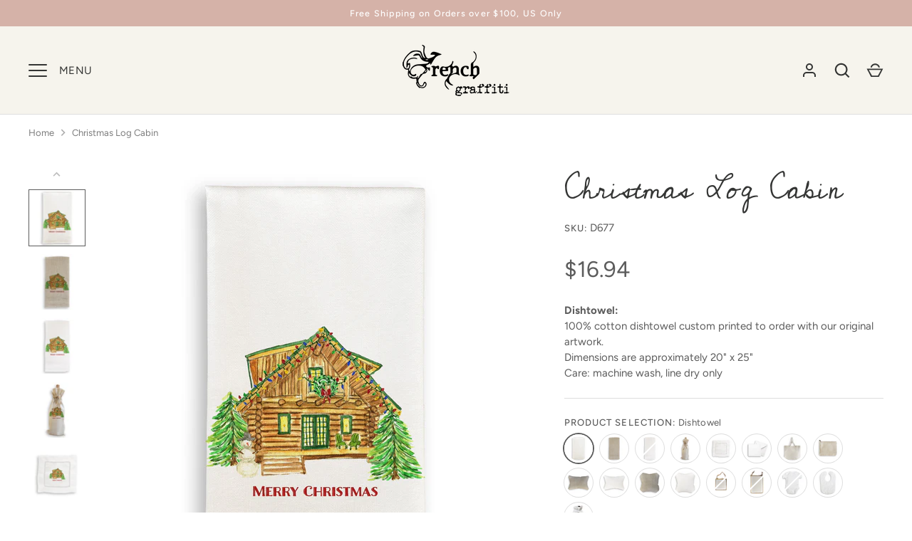

--- FILE ---
content_type: text/html; charset=utf-8
request_url: https://frenchgraffiti.com/products/christmas-log-cabin
body_size: 51784
content:
<!doctype html>
<html class="no-js" lang="en">
<head>
<script type="text/javascript" src="https://edge.personalizer.io/storefront/2.0.0/js/shopify/storefront.min.js?key=cgys4-t1b5ghq4i9m0zkn3ici-hdvxg&shop=french-graffiti.myshopify.com"></script>
<script>
window.LimeSpot = window.LimeSpot === undefined ? {} : LimeSpot;
LimeSpot.PageInfo = { Type: "Product", Template: "product", ReferenceIdentifier: "7457792458929" };

LimeSpot.StoreInfo = { Theme: "French Graffiti | 10-22-25" };


LimeSpot.CartItems = [];
</script>





  <!-- Alchemy 4.2.5 -->
  <meta charset="utf-8" />
<meta name="viewport" content="width=device-width,initial-scale=1.0" />
<meta http-equiv="X-UA-Compatible" content="IE=edge">

<link rel="preconnect" href="https://cdn.shopify.com" crossorigin>
<link rel="preconnect" href="https://fonts.shopify.com" crossorigin>
<link rel="preconnect" href="https://monorail-edge.shopifysvc.com"><link rel="preload" as="font" href="//frenchgraffiti.com/cdn/fonts/figtree/figtree_n4.3c0838aba1701047e60be6a99a1b0a40ce9b8419.woff2" type="font/woff2" crossorigin><link rel="preload" as="font" href="//frenchgraffiti.com/cdn/fonts/figtree/figtree_n7.2fd9bfe01586148e644724096c9d75e8c7a90e55.woff2" type="font/woff2" crossorigin><link rel="preload" as="font" href="//frenchgraffiti.com/cdn/fonts/figtree/figtree_i4.89f7a4275c064845c304a4cf8a4a586060656db2.woff2" type="font/woff2" crossorigin><link rel="preload" as="font" href="//frenchgraffiti.com/cdn/fonts/figtree/figtree_i7.06add7096a6f2ab742e09ec7e498115904eda1fe.woff2" type="font/woff2" crossorigin><link rel="preload" as="font" href="//frenchgraffiti.com/cdn/fonts/figtree/figtree_n4.3c0838aba1701047e60be6a99a1b0a40ce9b8419.woff2" type="font/woff2" crossorigin><link rel="preload" as="font" href="//frenchgraffiti.com/cdn/fonts/cedarville_cursive/cedarvillecursive_n4.8314fa4d4b3cd48e45390e0262d610be3e7c8f9f.woff2" type="font/woff2" crossorigin><link rel="preload" as="font" href="//frenchgraffiti.com/cdn/fonts/poppins/poppins_n6.aa29d4918bc243723d56b59572e18228ed0786f6.woff2" type="font/woff2" crossorigin><link rel="preload" href="//frenchgraffiti.com/cdn/shop/t/25/assets/vendor.min.js?v=29476689884135146841761146995" as="script">
<link rel="preload" href="//frenchgraffiti.com/cdn/shop/t/25/assets/theme.js?v=178976036855461716461761146995" as="script"><link rel="canonical" href="https://frenchgraffiti.com/products/christmas-log-cabin" /><link rel="shortcut icon" href="//frenchgraffiti.com/cdn/shop/files/Logo_F.png?v=1718905686" type="image/png" /><meta name="description" content="Cotton Dishtowel">
  <title>
    Christmas Log Cabin &ndash; French Graffiti
  </title>
  <meta property="og:site_name" content="French Graffiti">
<meta property="og:url" content="https://frenchgraffiti.com/products/christmas-log-cabin">
<meta property="og:title" content="Christmas Log Cabin">
<meta property="og:type" content="product">
<meta property="og:description" content="Cotton Dishtowel"><meta property="og:image" content="http://frenchgraffiti.com/cdn/shop/products/D677_Christmas_Log_Cabin_5335744e-06f2-409d-934a-285cd986ff4d_1200x1200.jpg?v=1735921989">
  <meta property="og:image:secure_url" content="https://frenchgraffiti.com/cdn/shop/products/D677_Christmas_Log_Cabin_5335744e-06f2-409d-934a-285cd986ff4d_1200x1200.jpg?v=1735921989">
  <meta property="og:image:width" content="2048">
  <meta property="og:image:height" content="2048"><meta property="og:price:amount" content="16.94">
  <meta property="og:price:currency" content="USD"><meta name="twitter:card" content="summary_large_image">
<meta name="twitter:title" content="Christmas Log Cabin">
<meta name="twitter:description" content="Cotton Dishtowel">

  <link href="//frenchgraffiti.com/cdn/shop/t/25/assets/styles.css?v=175062211799682910561763996799" rel="stylesheet" type="text/css" media="all" />
  <script>window.performance && window.performance.mark && window.performance.mark('shopify.content_for_header.start');</script><meta name="facebook-domain-verification" content="otygvhlb48ldomqwmkljg0cmblqf2i">
<meta name="google-site-verification" content="PSWHYcvPnOSstvBHxIfbIiDdPOdlK-4rCZ_wzqVGcFY">
<meta id="shopify-digital-wallet" name="shopify-digital-wallet" content="/55638622385/digital_wallets/dialog">
<meta name="shopify-checkout-api-token" content="cd6dc6e9a37ea440213a53ddcad6498e">
<meta id="in-context-paypal-metadata" data-shop-id="55638622385" data-venmo-supported="false" data-environment="production" data-locale="en_US" data-paypal-v4="true" data-currency="USD">
<link rel="alternate" type="application/json+oembed" href="https://frenchgraffiti.com/products/christmas-log-cabin.oembed">
<script async="async" src="/checkouts/internal/preloads.js?locale=en-US"></script>
<link rel="preconnect" href="https://shop.app" crossorigin="anonymous">
<script async="async" src="https://shop.app/checkouts/internal/preloads.js?locale=en-US&shop_id=55638622385" crossorigin="anonymous"></script>
<script id="apple-pay-shop-capabilities" type="application/json">{"shopId":55638622385,"countryCode":"US","currencyCode":"USD","merchantCapabilities":["supports3DS"],"merchantId":"gid:\/\/shopify\/Shop\/55638622385","merchantName":"French Graffiti","requiredBillingContactFields":["postalAddress","email"],"requiredShippingContactFields":["postalAddress","email"],"shippingType":"shipping","supportedNetworks":["visa","masterCard","amex","discover","elo","jcb"],"total":{"type":"pending","label":"French Graffiti","amount":"1.00"},"shopifyPaymentsEnabled":true,"supportsSubscriptions":true}</script>
<script id="shopify-features" type="application/json">{"accessToken":"cd6dc6e9a37ea440213a53ddcad6498e","betas":["rich-media-storefront-analytics"],"domain":"frenchgraffiti.com","predictiveSearch":true,"shopId":55638622385,"locale":"en"}</script>
<script>var Shopify = Shopify || {};
Shopify.shop = "french-graffiti.myshopify.com";
Shopify.locale = "en";
Shopify.currency = {"active":"USD","rate":"1.0"};
Shopify.country = "US";
Shopify.theme = {"name":"French Graffiti | 10-22-25","id":147654246577,"schema_name":"Alchemy","schema_version":"4.2.5","theme_store_id":657,"role":"main"};
Shopify.theme.handle = "null";
Shopify.theme.style = {"id":null,"handle":null};
Shopify.cdnHost = "frenchgraffiti.com/cdn";
Shopify.routes = Shopify.routes || {};
Shopify.routes.root = "/";</script>
<script type="module">!function(o){(o.Shopify=o.Shopify||{}).modules=!0}(window);</script>
<script>!function(o){function n(){var o=[];function n(){o.push(Array.prototype.slice.apply(arguments))}return n.q=o,n}var t=o.Shopify=o.Shopify||{};t.loadFeatures=n(),t.autoloadFeatures=n()}(window);</script>
<script>
  window.ShopifyPay = window.ShopifyPay || {};
  window.ShopifyPay.apiHost = "shop.app\/pay";
  window.ShopifyPay.redirectState = null;
</script>
<script id="shop-js-analytics" type="application/json">{"pageType":"product"}</script>
<script defer="defer" async type="module" src="//frenchgraffiti.com/cdn/shopifycloud/shop-js/modules/v2/client.init-shop-cart-sync_BdyHc3Nr.en.esm.js"></script>
<script defer="defer" async type="module" src="//frenchgraffiti.com/cdn/shopifycloud/shop-js/modules/v2/chunk.common_Daul8nwZ.esm.js"></script>
<script type="module">
  await import("//frenchgraffiti.com/cdn/shopifycloud/shop-js/modules/v2/client.init-shop-cart-sync_BdyHc3Nr.en.esm.js");
await import("//frenchgraffiti.com/cdn/shopifycloud/shop-js/modules/v2/chunk.common_Daul8nwZ.esm.js");

  window.Shopify.SignInWithShop?.initShopCartSync?.({"fedCMEnabled":true,"windoidEnabled":true});

</script>
<script defer="defer" async type="module" src="//frenchgraffiti.com/cdn/shopifycloud/shop-js/modules/v2/client.payment-terms_MV4M3zvL.en.esm.js"></script>
<script defer="defer" async type="module" src="//frenchgraffiti.com/cdn/shopifycloud/shop-js/modules/v2/chunk.common_Daul8nwZ.esm.js"></script>
<script defer="defer" async type="module" src="//frenchgraffiti.com/cdn/shopifycloud/shop-js/modules/v2/chunk.modal_CQq8HTM6.esm.js"></script>
<script type="module">
  await import("//frenchgraffiti.com/cdn/shopifycloud/shop-js/modules/v2/client.payment-terms_MV4M3zvL.en.esm.js");
await import("//frenchgraffiti.com/cdn/shopifycloud/shop-js/modules/v2/chunk.common_Daul8nwZ.esm.js");
await import("//frenchgraffiti.com/cdn/shopifycloud/shop-js/modules/v2/chunk.modal_CQq8HTM6.esm.js");

  
</script>
<script>
  window.Shopify = window.Shopify || {};
  if (!window.Shopify.featureAssets) window.Shopify.featureAssets = {};
  window.Shopify.featureAssets['shop-js'] = {"shop-cart-sync":["modules/v2/client.shop-cart-sync_QYOiDySF.en.esm.js","modules/v2/chunk.common_Daul8nwZ.esm.js"],"init-fed-cm":["modules/v2/client.init-fed-cm_DchLp9rc.en.esm.js","modules/v2/chunk.common_Daul8nwZ.esm.js"],"shop-button":["modules/v2/client.shop-button_OV7bAJc5.en.esm.js","modules/v2/chunk.common_Daul8nwZ.esm.js"],"init-windoid":["modules/v2/client.init-windoid_DwxFKQ8e.en.esm.js","modules/v2/chunk.common_Daul8nwZ.esm.js"],"shop-cash-offers":["modules/v2/client.shop-cash-offers_DWtL6Bq3.en.esm.js","modules/v2/chunk.common_Daul8nwZ.esm.js","modules/v2/chunk.modal_CQq8HTM6.esm.js"],"shop-toast-manager":["modules/v2/client.shop-toast-manager_CX9r1SjA.en.esm.js","modules/v2/chunk.common_Daul8nwZ.esm.js"],"init-shop-email-lookup-coordinator":["modules/v2/client.init-shop-email-lookup-coordinator_UhKnw74l.en.esm.js","modules/v2/chunk.common_Daul8nwZ.esm.js"],"pay-button":["modules/v2/client.pay-button_DzxNnLDY.en.esm.js","modules/v2/chunk.common_Daul8nwZ.esm.js"],"avatar":["modules/v2/client.avatar_BTnouDA3.en.esm.js"],"init-shop-cart-sync":["modules/v2/client.init-shop-cart-sync_BdyHc3Nr.en.esm.js","modules/v2/chunk.common_Daul8nwZ.esm.js"],"shop-login-button":["modules/v2/client.shop-login-button_D8B466_1.en.esm.js","modules/v2/chunk.common_Daul8nwZ.esm.js","modules/v2/chunk.modal_CQq8HTM6.esm.js"],"init-customer-accounts-sign-up":["modules/v2/client.init-customer-accounts-sign-up_C8fpPm4i.en.esm.js","modules/v2/client.shop-login-button_D8B466_1.en.esm.js","modules/v2/chunk.common_Daul8nwZ.esm.js","modules/v2/chunk.modal_CQq8HTM6.esm.js"],"init-shop-for-new-customer-accounts":["modules/v2/client.init-shop-for-new-customer-accounts_CVTO0Ztu.en.esm.js","modules/v2/client.shop-login-button_D8B466_1.en.esm.js","modules/v2/chunk.common_Daul8nwZ.esm.js","modules/v2/chunk.modal_CQq8HTM6.esm.js"],"init-customer-accounts":["modules/v2/client.init-customer-accounts_dRgKMfrE.en.esm.js","modules/v2/client.shop-login-button_D8B466_1.en.esm.js","modules/v2/chunk.common_Daul8nwZ.esm.js","modules/v2/chunk.modal_CQq8HTM6.esm.js"],"shop-follow-button":["modules/v2/client.shop-follow-button_CkZpjEct.en.esm.js","modules/v2/chunk.common_Daul8nwZ.esm.js","modules/v2/chunk.modal_CQq8HTM6.esm.js"],"lead-capture":["modules/v2/client.lead-capture_BntHBhfp.en.esm.js","modules/v2/chunk.common_Daul8nwZ.esm.js","modules/v2/chunk.modal_CQq8HTM6.esm.js"],"checkout-modal":["modules/v2/client.checkout-modal_CfxcYbTm.en.esm.js","modules/v2/chunk.common_Daul8nwZ.esm.js","modules/v2/chunk.modal_CQq8HTM6.esm.js"],"shop-login":["modules/v2/client.shop-login_Da4GZ2H6.en.esm.js","modules/v2/chunk.common_Daul8nwZ.esm.js","modules/v2/chunk.modal_CQq8HTM6.esm.js"],"payment-terms":["modules/v2/client.payment-terms_MV4M3zvL.en.esm.js","modules/v2/chunk.common_Daul8nwZ.esm.js","modules/v2/chunk.modal_CQq8HTM6.esm.js"]};
</script>
<script>(function() {
  var isLoaded = false;
  function asyncLoad() {
    if (isLoaded) return;
    isLoaded = true;
    var urls = ["\/\/cdn.shopify.com\/proxy\/3b835570af97214fe64b820bb02782dc58fbdb83d41d0eb9fcdc79e720ca3a3e\/variant-description.herokuapp.com\/scripts\/variant-description-app-v2.0.js?shop=french-graffiti.myshopify.com\u0026sp-cache-control=cHVibGljLCBtYXgtYWdlPTkwMA","https:\/\/ideafyi.oss-us-west-1.aliyuncs.com\/js\/blocker.js?v=2\u0026shop=french-graffiti.myshopify.com","https:\/\/edge.personalizer.io\/storefront\/2.0.0\/js\/shopify\/storefront.min.js?key=cgys4-t1b5ghq4i9m0zkn3ici-hdvxg\u0026shop=french-graffiti.myshopify.com"];
    for (var i = 0; i < urls.length; i++) {
      var s = document.createElement('script');
      s.type = 'text/javascript';
      s.async = true;
      s.src = urls[i];
      var x = document.getElementsByTagName('script')[0];
      x.parentNode.insertBefore(s, x);
    }
  };
  if(window.attachEvent) {
    window.attachEvent('onload', asyncLoad);
  } else {
    window.addEventListener('load', asyncLoad, false);
  }
})();</script>
<script id="__st">var __st={"a":55638622385,"offset":-18000,"reqid":"9095023d-54fb-4c89-af1d-a4b2a34eff9d-1768993290","pageurl":"frenchgraffiti.com\/products\/christmas-log-cabin","u":"b71d09db5470","p":"product","rtyp":"product","rid":7457792458929};</script>
<script>window.ShopifyPaypalV4VisibilityTracking = true;</script>
<script id="captcha-bootstrap">!function(){'use strict';const t='contact',e='account',n='new_comment',o=[[t,t],['blogs',n],['comments',n],[t,'customer']],c=[[e,'customer_login'],[e,'guest_login'],[e,'recover_customer_password'],[e,'create_customer']],r=t=>t.map((([t,e])=>`form[action*='/${t}']:not([data-nocaptcha='true']) input[name='form_type'][value='${e}']`)).join(','),a=t=>()=>t?[...document.querySelectorAll(t)].map((t=>t.form)):[];function s(){const t=[...o],e=r(t);return a(e)}const i='password',u='form_key',d=['recaptcha-v3-token','g-recaptcha-response','h-captcha-response',i],f=()=>{try{return window.sessionStorage}catch{return}},m='__shopify_v',_=t=>t.elements[u];function p(t,e,n=!1){try{const o=window.sessionStorage,c=JSON.parse(o.getItem(e)),{data:r}=function(t){const{data:e,action:n}=t;return t[m]||n?{data:e,action:n}:{data:t,action:n}}(c);for(const[e,n]of Object.entries(r))t.elements[e]&&(t.elements[e].value=n);n&&o.removeItem(e)}catch(o){console.error('form repopulation failed',{error:o})}}const l='form_type',E='cptcha';function T(t){t.dataset[E]=!0}const w=window,h=w.document,L='Shopify',v='ce_forms',y='captcha';let A=!1;((t,e)=>{const n=(g='f06e6c50-85a8-45c8-87d0-21a2b65856fe',I='https://cdn.shopify.com/shopifycloud/storefront-forms-hcaptcha/ce_storefront_forms_captcha_hcaptcha.v1.5.2.iife.js',D={infoText:'Protected by hCaptcha',privacyText:'Privacy',termsText:'Terms'},(t,e,n)=>{const o=w[L][v],c=o.bindForm;if(c)return c(t,g,e,D).then(n);var r;o.q.push([[t,g,e,D],n]),r=I,A||(h.body.append(Object.assign(h.createElement('script'),{id:'captcha-provider',async:!0,src:r})),A=!0)});var g,I,D;w[L]=w[L]||{},w[L][v]=w[L][v]||{},w[L][v].q=[],w[L][y]=w[L][y]||{},w[L][y].protect=function(t,e){n(t,void 0,e),T(t)},Object.freeze(w[L][y]),function(t,e,n,w,h,L){const[v,y,A,g]=function(t,e,n){const i=e?o:[],u=t?c:[],d=[...i,...u],f=r(d),m=r(i),_=r(d.filter((([t,e])=>n.includes(e))));return[a(f),a(m),a(_),s()]}(w,h,L),I=t=>{const e=t.target;return e instanceof HTMLFormElement?e:e&&e.form},D=t=>v().includes(t);t.addEventListener('submit',(t=>{const e=I(t);if(!e)return;const n=D(e)&&!e.dataset.hcaptchaBound&&!e.dataset.recaptchaBound,o=_(e),c=g().includes(e)&&(!o||!o.value);(n||c)&&t.preventDefault(),c&&!n&&(function(t){try{if(!f())return;!function(t){const e=f();if(!e)return;const n=_(t);if(!n)return;const o=n.value;o&&e.removeItem(o)}(t);const e=Array.from(Array(32),(()=>Math.random().toString(36)[2])).join('');!function(t,e){_(t)||t.append(Object.assign(document.createElement('input'),{type:'hidden',name:u})),t.elements[u].value=e}(t,e),function(t,e){const n=f();if(!n)return;const o=[...t.querySelectorAll(`input[type='${i}']`)].map((({name:t})=>t)),c=[...d,...o],r={};for(const[a,s]of new FormData(t).entries())c.includes(a)||(r[a]=s);n.setItem(e,JSON.stringify({[m]:1,action:t.action,data:r}))}(t,e)}catch(e){console.error('failed to persist form',e)}}(e),e.submit())}));const S=(t,e)=>{t&&!t.dataset[E]&&(n(t,e.some((e=>e===t))),T(t))};for(const o of['focusin','change'])t.addEventListener(o,(t=>{const e=I(t);D(e)&&S(e,y())}));const B=e.get('form_key'),M=e.get(l),P=B&&M;t.addEventListener('DOMContentLoaded',(()=>{const t=y();if(P)for(const e of t)e.elements[l].value===M&&p(e,B);[...new Set([...A(),...v().filter((t=>'true'===t.dataset.shopifyCaptcha))])].forEach((e=>S(e,t)))}))}(h,new URLSearchParams(w.location.search),n,t,e,['guest_login'])})(!0,!0)}();</script>
<script integrity="sha256-4kQ18oKyAcykRKYeNunJcIwy7WH5gtpwJnB7kiuLZ1E=" data-source-attribution="shopify.loadfeatures" defer="defer" src="//frenchgraffiti.com/cdn/shopifycloud/storefront/assets/storefront/load_feature-a0a9edcb.js" crossorigin="anonymous"></script>
<script crossorigin="anonymous" defer="defer" src="//frenchgraffiti.com/cdn/shopifycloud/storefront/assets/shopify_pay/storefront-65b4c6d7.js?v=20250812"></script>
<script data-source-attribution="shopify.dynamic_checkout.dynamic.init">var Shopify=Shopify||{};Shopify.PaymentButton=Shopify.PaymentButton||{isStorefrontPortableWallets:!0,init:function(){window.Shopify.PaymentButton.init=function(){};var t=document.createElement("script");t.src="https://frenchgraffiti.com/cdn/shopifycloud/portable-wallets/latest/portable-wallets.en.js",t.type="module",document.head.appendChild(t)}};
</script>
<script data-source-attribution="shopify.dynamic_checkout.buyer_consent">
  function portableWalletsHideBuyerConsent(e){var t=document.getElementById("shopify-buyer-consent"),n=document.getElementById("shopify-subscription-policy-button");t&&n&&(t.classList.add("hidden"),t.setAttribute("aria-hidden","true"),n.removeEventListener("click",e))}function portableWalletsShowBuyerConsent(e){var t=document.getElementById("shopify-buyer-consent"),n=document.getElementById("shopify-subscription-policy-button");t&&n&&(t.classList.remove("hidden"),t.removeAttribute("aria-hidden"),n.addEventListener("click",e))}window.Shopify?.PaymentButton&&(window.Shopify.PaymentButton.hideBuyerConsent=portableWalletsHideBuyerConsent,window.Shopify.PaymentButton.showBuyerConsent=portableWalletsShowBuyerConsent);
</script>
<script data-source-attribution="shopify.dynamic_checkout.cart.bootstrap">document.addEventListener("DOMContentLoaded",(function(){function t(){return document.querySelector("shopify-accelerated-checkout-cart, shopify-accelerated-checkout")}if(t())Shopify.PaymentButton.init();else{new MutationObserver((function(e,n){t()&&(Shopify.PaymentButton.init(),n.disconnect())})).observe(document.body,{childList:!0,subtree:!0})}}));
</script>
<link id="shopify-accelerated-checkout-styles" rel="stylesheet" media="screen" href="https://frenchgraffiti.com/cdn/shopifycloud/portable-wallets/latest/accelerated-checkout-backwards-compat.css" crossorigin="anonymous">
<style id="shopify-accelerated-checkout-cart">
        #shopify-buyer-consent {
  margin-top: 1em;
  display: inline-block;
  width: 100%;
}

#shopify-buyer-consent.hidden {
  display: none;
}

#shopify-subscription-policy-button {
  background: none;
  border: none;
  padding: 0;
  text-decoration: underline;
  font-size: inherit;
  cursor: pointer;
}

#shopify-subscription-policy-button::before {
  box-shadow: none;
}

      </style>
<script id="sections-script" data-sections="product-recommendations" defer="defer" src="//frenchgraffiti.com/cdn/shop/t/25/compiled_assets/scripts.js?v=1810"></script>
<script>window.performance && window.performance.mark && window.performance.mark('shopify.content_for_header.end');</script>

<script>
    window.BOLD = window.BOLD || {};
        window.BOLD.options = window.BOLD.options || {};
        window.BOLD.options.settings = window.BOLD.options.settings || {};
        window.BOLD.options.settings.v1_variant_mode = window.BOLD.options.settings.v1_variant_mode || true;
        window.BOLD.options.settings.hybrid_fix_auto_insert_inputs =
        window.BOLD.options.settings.hybrid_fix_auto_insert_inputs || true;
</script>
<script>window.BOLD = window.BOLD || {};
    window.BOLD.common = window.BOLD.common || {};
    window.BOLD.common.Shopify = window.BOLD.common.Shopify || {};
    window.BOLD.common.Shopify.shop = {
      domain: 'frenchgraffiti.com',
      permanent_domain: 'french-graffiti.myshopify.com',
      url: 'https://frenchgraffiti.com',
      secure_url: 'https://frenchgraffiti.com',money_format: "${{amount}}",currency: "USD"
    };
    window.BOLD.common.Shopify.customer = {
      id: null,
      tags: null,
    };
    window.BOLD.common.Shopify.cart = {"note":null,"attributes":{},"original_total_price":0,"total_price":0,"total_discount":0,"total_weight":0.0,"item_count":0,"items":[],"requires_shipping":false,"currency":"USD","items_subtotal_price":0,"cart_level_discount_applications":[],"checkout_charge_amount":0};
    window.BOLD.common.template = 'product';window.BOLD.common.Shopify.formatMoney = function(money, format) {
        function n(t, e) {
            return "undefined" == typeof t ? e : t
        }
        function r(t, e, r, i) {
            if (e = n(e, 2),
                r = n(r, ","),
                i = n(i, "."),
            isNaN(t) || null == t)
                return 0;
            t = (t / 100).toFixed(e);
            var o = t.split(".")
                , a = o[0].replace(/(\d)(?=(\d\d\d)+(?!\d))/g, "$1" + r)
                , s = o[1] ? i + o[1] : "";
            return a + s
        }
        "string" == typeof money && (money = money.replace(".", ""));
        var i = ""
            , o = /\{\{\s*(\w+)\s*\}\}/
            , a = format || window.BOLD.common.Shopify.shop.money_format || window.Shopify.money_format || "$ {{ amount }}";
        switch (a.match(o)[1]) {
            case "amount":
                i = r(money, 2, ",", ".");
                break;
            case "amount_no_decimals":
                i = r(money, 0, ",", ".");
                break;
            case "amount_with_comma_separator":
                i = r(money, 2, ".", ",");
                break;
            case "amount_no_decimals_with_comma_separator":
                i = r(money, 0, ".", ",");
                break;
            case "amount_with_space_separator":
                i = r(money, 2, " ", ",");
                break;
            case "amount_no_decimals_with_space_separator":
                i = r(money, 0, " ", ",");
                break;
            case "amount_with_apostrophe_separator":
                i = r(money, 2, "'", ".");
                break;
        }
        return a.replace(o, i);
    };
    window.BOLD.common.Shopify.saveProduct = function (handle, product) {
      if (typeof handle === 'string' && typeof window.BOLD.common.Shopify.products[handle] === 'undefined') {
        if (typeof product === 'number') {
          window.BOLD.common.Shopify.handles[product] = handle;
          product = { id: product };
        }
        window.BOLD.common.Shopify.products[handle] = product;
      }
    };
    window.BOLD.common.Shopify.saveVariant = function (variant_id, variant) {
      if (typeof variant_id === 'number' && typeof window.BOLD.common.Shopify.variants[variant_id] === 'undefined') {
        window.BOLD.common.Shopify.variants[variant_id] = variant;
      }
    };window.BOLD.common.Shopify.products = window.BOLD.common.Shopify.products || {};
    window.BOLD.common.Shopify.variants = window.BOLD.common.Shopify.variants || {};
    window.BOLD.common.Shopify.handles = window.BOLD.common.Shopify.handles || {};window.BOLD.common.Shopify.handle = "christmas-log-cabin"
window.BOLD.common.Shopify.saveProduct("christmas-log-cabin", 7457792458929);window.BOLD.common.Shopify.saveVariant(42909334012081, { product_id: 7457792458929, product_handle: "christmas-log-cabin", price: 1694, group_id: '', csp_metafield: {}});window.BOLD.common.Shopify.saveVariant(42909334044849, { product_id: 7457792458929, product_handle: "christmas-log-cabin", price: 1694, group_id: '', csp_metafield: {}});window.BOLD.common.Shopify.saveVariant(42909334077617, { product_id: 7457792458929, product_handle: "christmas-log-cabin", price: 3184, group_id: '', csp_metafield: {}});window.BOLD.common.Shopify.saveVariant(42909334110385, { product_id: 7457792458929, product_handle: "christmas-log-cabin", price: 3184, group_id: '', csp_metafield: {}});window.BOLD.common.Shopify.saveVariant(42909334143153, { product_id: 7457792458929, product_handle: "christmas-log-cabin", price: 3184, group_id: '', csp_metafield: {}});window.BOLD.common.Shopify.saveVariant(42909334175921, { product_id: 7457792458929, product_handle: "christmas-log-cabin", price: 3184, group_id: '', csp_metafield: {}});window.BOLD.common.Shopify.saveVariant(42909334208689, { product_id: 7457792458929, product_handle: "christmas-log-cabin", price: 1355, group_id: '', csp_metafield: {}});window.BOLD.common.Shopify.saveVariant(42909334241457, { product_id: 7457792458929, product_handle: "christmas-log-cabin", price: 1355, group_id: '', csp_metafield: {}});window.BOLD.common.Shopify.saveVariant(42909334274225, { product_id: 7457792458929, product_handle: "christmas-log-cabin", price: 3252, group_id: '', csp_metafield: {}});window.BOLD.common.Shopify.saveVariant(42909334306993, { product_id: 7457792458929, product_handle: "christmas-log-cabin", price: 3252, group_id: '', csp_metafield: {}});window.BOLD.common.Shopify.saveVariant(42909334339761, { product_id: 7457792458929, product_handle: "christmas-log-cabin", price: 745, group_id: '', csp_metafield: {}});window.BOLD.common.Shopify.saveVariant(42909334372529, { product_id: 7457792458929, product_handle: "christmas-log-cabin", price: 745, group_id: '', csp_metafield: {}});window.BOLD.common.Shopify.saveVariant(42909334405297, { product_id: 7457792458929, product_handle: "christmas-log-cabin", price: 2913, group_id: '', csp_metafield: {}});window.BOLD.common.Shopify.saveVariant(42909334438065, { product_id: 7457792458929, product_handle: "christmas-log-cabin", price: 2913, group_id: '', csp_metafield: {}});window.BOLD.common.Shopify.saveVariant(42909334470833, { product_id: 7457792458929, product_handle: "christmas-log-cabin", price: 1626, group_id: '', csp_metafield: {}});window.BOLD.common.Shopify.saveVariant(42909334503601, { product_id: 7457792458929, product_handle: "christmas-log-cabin", price: 1626, group_id: '', csp_metafield: {}});window.BOLD.common.Shopify.saveVariant(42909334536369, { product_id: 7457792458929, product_handle: "christmas-log-cabin", price: 7588, group_id: '', csp_metafield: {}});window.BOLD.common.Shopify.saveVariant(42909334569137, { product_id: 7457792458929, product_handle: "christmas-log-cabin", price: 7588, group_id: '', csp_metafield: {}});window.BOLD.common.Shopify.saveVariant(42909334601905, { product_id: 7457792458929, product_handle: "christmas-log-cabin", price: 7588, group_id: '', csp_metafield: {}});window.BOLD.common.Shopify.saveVariant(42909334634673, { product_id: 7457792458929, product_handle: "christmas-log-cabin", price: 7588, group_id: '', csp_metafield: {}});window.BOLD.common.Shopify.saveVariant(42909334667441, { product_id: 7457792458929, product_handle: "christmas-log-cabin", price: 13008, group_id: '', csp_metafield: {}});window.BOLD.common.Shopify.saveVariant(42909334700209, { product_id: 7457792458929, product_handle: "christmas-log-cabin", price: 13008, group_id: '', csp_metafield: {}});window.BOLD.common.Shopify.saveVariant(42909334732977, { product_id: 7457792458929, product_handle: "christmas-log-cabin", price: 13008, group_id: '', csp_metafield: {}});window.BOLD.common.Shopify.saveVariant(42909334765745, { product_id: 7457792458929, product_handle: "christmas-log-cabin", price: 13008, group_id: '', csp_metafield: {}});window.BOLD.common.Shopify.saveVariant(42909334798513, { product_id: 7457792458929, product_handle: "christmas-log-cabin", price: 2235, group_id: '', csp_metafield: {}});window.BOLD.common.Shopify.saveVariant(42909334831281, { product_id: 7457792458929, product_handle: "christmas-log-cabin", price: 2235, group_id: '', csp_metafield: {}});window.BOLD.common.Shopify.saveVariant(42909334864049, { product_id: 7457792458929, product_handle: "christmas-log-cabin", price: 2507, group_id: '', csp_metafield: {}});window.BOLD.common.Shopify.saveVariant(42909334896817, { product_id: 7457792458929, product_handle: "christmas-log-cabin", price: 2507, group_id: '', csp_metafield: {}});window.BOLD.common.Shopify.saveVariant(42909334929585, { product_id: 7457792458929, product_handle: "christmas-log-cabin", price: 2575, group_id: '', csp_metafield: {}});window.BOLD.common.Shopify.saveVariant(42909334962353, { product_id: 7457792458929, product_handle: "christmas-log-cabin", price: 2575, group_id: '', csp_metafield: {}});window.BOLD.common.Shopify.saveVariant(42909334995121, { product_id: 7457792458929, product_handle: "christmas-log-cabin", price: 3320, group_id: '', csp_metafield: {}});window.BOLD.common.Shopify.saveVariant(42909335027889, { product_id: 7457792458929, product_handle: "christmas-log-cabin", price: 3320, group_id: '', csp_metafield: {}});window.BOLD.common.Shopify.saveVariant(42909335060657, { product_id: 7457792458929, product_handle: "christmas-log-cabin", price: 4133, group_id: '', csp_metafield: {}});window.BOLD.common.Shopify.saveVariant(42909335093425, { product_id: 7457792458929, product_handle: "christmas-log-cabin", price: 4133, group_id: '', csp_metafield: {}});window.BOLD.common.Shopify.saveVariant(42909335126193, { product_id: 7457792458929, product_handle: "christmas-log-cabin", price: 5488, group_id: '', csp_metafield: {}});window.BOLD.common.Shopify.saveVariant(42909335158961, { product_id: 7457792458929, product_handle: "christmas-log-cabin", price: 5488, group_id: '', csp_metafield: {}});window.BOLD.common.Shopify.saveVariant(42909335191729, { product_id: 7457792458929, product_handle: "christmas-log-cabin", price: 2778, group_id: '', csp_metafield: {}});window.BOLD.common.Shopify.saveVariant(42909335224497, { product_id: 7457792458929, product_handle: "christmas-log-cabin", price: 2778, group_id: '', csp_metafield: {}});window.BOLD.common.Shopify.saveVariant(42909335257265, { product_id: 7457792458929, product_handle: "christmas-log-cabin", price: 2778, group_id: '', csp_metafield: {}});window.BOLD.common.Shopify.saveVariant(42909335290033, { product_id: 7457792458929, product_handle: "christmas-log-cabin", price: 2778, group_id: '', csp_metafield: {}});window.BOLD.common.Shopify.saveVariant(42909335322801, { product_id: 7457792458929, product_handle: "christmas-log-cabin", price: 2778, group_id: '', csp_metafield: {}});window.BOLD.common.Shopify.saveVariant(42909335355569, { product_id: 7457792458929, product_handle: "christmas-log-cabin", price: 2778, group_id: '', csp_metafield: {}});window.BOLD.common.Shopify.saveVariant(42909335388337, { product_id: 7457792458929, product_handle: "christmas-log-cabin", price: 1694, group_id: '', csp_metafield: {}});window.BOLD.common.Shopify.saveVariant(42909335421105, { product_id: 7457792458929, product_handle: "christmas-log-cabin", price: 1694, group_id: '', csp_metafield: {}});window.BOLD.common.Shopify.saveVariant(42909335453873, { product_id: 7457792458929, product_handle: "christmas-log-cabin", price: 1355, group_id: '', csp_metafield: {}});window.BOLD.common.Shopify.saveVariant(42909335486641, { product_id: 7457792458929, product_handle: "christmas-log-cabin", price: 1355, group_id: '', csp_metafield: {}});window.BOLD.apps_installed = {"Product Options":2} || {};window.BOLD.common.Shopify.metafields = window.BOLD.common.Shopify.metafields || {};window.BOLD.common.Shopify.metafields["bold_rp"] = {};window.BOLD.common.Shopify.metafields["bold_csp_defaults"] = {};window.BOLD.common.cacheParams = window.BOLD.common.cacheParams || {};
</script><link href="//frenchgraffiti.com/cdn/shop/t/25/assets/bold-options.css?v=63155024034103553481761146995" rel="stylesheet" type="text/css" media="all" />
<script defer src="https://options.shopapps.site/js/options.js"></script>
<script>
    window.BOLD.common.cacheParams.options = 1768938371;
</script>
  
  <script>document.documentElement.className = document.documentElement.className.replace('no-js', 'js');</script>



<script>
  document.addEventListener("DOMContentLoaded", function(event) {
    const style = document.getElementById('wsg-custom-style');
    if (typeof window.isWsgCustomer != "undefined" && isWsgCustomer) {
      style.innerHTML = `
        ${style.innerHTML} 
        /* A friend of hideWsg - this will _show_ only for wsg customers. Add class to an element to use */
        .showWsg {
          display: unset;
        }
        /* wholesale only CSS */
        .additional-checkout-buttons, .shopify-payment-button {
          display: none !important;
        }
        .wsg-proxy-container select {
          background-color: 
          ${
        document.querySelector('input').style.backgroundColor
          ? document.querySelector('input').style.backgroundColor
          : 'white'
        } !important;
        }
      `;
    } else {
      style.innerHTML = `
        ${style.innerHTML}
        /* Add CSS rules here for NOT wsg customers - great to hide elements from retail when we can't access the code driving the element */
        
      `;
    }

    if (typeof window.embedButtonBg !== undefined && typeof window.embedButtonText !== undefined && window.embedButtonBg !== window.embedButtonText) {
      style.innerHTML = `
        ${style.innerHTML}
        .wsg-button-fix {
          background: ${embedButtonBg} !important;
          border-color: ${embedButtonBg} !important;
          color: ${embedButtonText} !important;
        }
      `;
    }

    // =========================
    //         CUSTOM JS
    // ==========================
    if (document.querySelector(".wsg-proxy-container")) {
      initNodeObserver(wsgCustomJs);
    }
  })

  function wsgCustomJs() {

    // update button classes
    const button = document.querySelectorAll(".wsg-button-fix");
    let buttonClass = "button";
    buttonClass = buttonClass.split(" ");
    for (let i = 0; i < button.length; i++) {
      button[i].classList.add(... buttonClass);
    }

    // wsgCustomJs window placeholder
    // update secondary btn color on proxy cart
    if (document.getElementById("wsg-checkout-one")) {
      const checkoutButton = document.getElementById("wsg-checkout-one");
      let wsgBtnColor = window.getComputedStyle(checkoutButton).backgroundColor;
      let wsgBtnBackground = "none";
      let wsgBtnBorder = "thin solid " + wsgBtnColor;
      let wsgBtnPadding = window.getComputedStyle(checkoutButton).padding;
      let spofBtn = document.querySelectorAll(".spof-btn");
      for (let i = 0; i < spofBtn.length; i++) {
        spofBtn[i].style.background = wsgBtnBackground;
        spofBtn[i].style.color = wsgBtnColor;
        spofBtn[i].style.border = wsgBtnBorder;
        spofBtn[i].style.padding = wsgBtnPadding;
      }
    }

    // update Quick Order Form label
    if (typeof window.embedSPOFLabel != "undefined" && embedSPOFLabel) {
      document.querySelectorAll(".spof-btn").forEach(function(spofBtn) {
        spofBtn.removeAttribute("data-translation-selector");
        spofBtn.innerHTML = embedSPOFLabel;
      });
    }
  }

  function initNodeObserver(onChangeNodeCallback) {

    // Select the node that will be observed for mutations
    const targetNode = document.querySelector(".wsg-proxy-container");

    // Options for the observer (which mutations to observe)
    const config = {
      attributes: true,
      childList: true,
      subtree: true
    };

    // Callback function to execute when mutations are observed
    const callback = function(mutationsList, observer) {
      for (const mutation of mutationsList) {
        if (mutation.type === 'childList') {
          onChangeNodeCallback();
          observer.disconnect();
        }
      }
    };

    // Create an observer instance linked to the callback function
    const observer = new MutationObserver(callback);

    // Start observing the target node for configured mutations
    observer.observe(targetNode, config);
  }
</script>


<style id="wsg-custom-style">
  /* A friend of hideWsg - this will _show_ only for wsg customers. Add class to an element to use */
  .showWsg {
    display: none;
  }
  /* Signup/login */
  #wsg-signup select,
  #wsg-signup input,
  #wsg-signup textarea {
    height: 46px;
    border: thin solid #d1d1d1;
    padding: 6px 10px;
  }
  #wsg-signup textarea {
    min-height: 100px;
  }
  .wsg-login-input {
    height: 46px;
    border: thin solid #d1d1d1;
    padding: 6px 10px;
  }
  #wsg-signup select {
  }
/*   Quick Order Form */
  .wsg-table td {
    border: none;
    min-width: 150px;
  }
  .wsg-table tr {
    border-bottom: thin solid #d1d1d1; 
    border-left: none;
  }
  .wsg-table input[type="number"] {
    border: thin solid #d1d1d1;
    padding: 5px 15px;
    min-height: 42px;
  }
  #wsg-spof-link a {
    text-decoration: inherit;
    color: inherit;
  }
  .wsg-proxy-container {
    margin-top: 0% !important;
  }
  @media screen and (max-width:768px){
    .wsg-proxy-container .wsg-table input[type="number"] {
        max-width: 80%; 
    }
    .wsg-center img {
      width: 50px !important;
    }
    .wsg-variant-price-area {
      min-width: 70px !important;
    }
  }
  /* Submit button */
  #wsg-cart-update{
    padding: 8px 10px;
    min-height: 45px;
    max-width: 100% !important;
  }
  .wsg-table {
    background: inherit !important;
  }
  .wsg-spof-container-main {
    background: inherit !important;
  }
  /* General fixes */
  .wsg-hide-prices {
    opacity: 0;
  }
  .wsg-ws-only .button {
    margin: 0;
  }
</style>
<!-- BEGIN app block: shopify://apps/bm-country-blocker-ip-blocker/blocks/boostmark-blocker/bf9db4b9-be4b-45e1-8127-bbcc07d93e7e -->

  <script src="https://cdn.shopify.com/extensions/019b300f-1323-7b7a-bda2-a589132c3189/boostymark-regionblock-71/assets/blocker.js?v=4&shop=french-graffiti.myshopify.com" async></script>
  <script src="https://cdn.shopify.com/extensions/019b300f-1323-7b7a-bda2-a589132c3189/boostymark-regionblock-71/assets/jk4ukh.js?c=6&shop=french-graffiti.myshopify.com" async></script>

  

  

  

  

  













<!-- END app block --><!-- BEGIN app block: shopify://apps/wholesale-gorilla/blocks/wsg-header/c48d0487-dff9-41a4-94c8-ec6173fe8b8d -->

   
  















  <!-- check for wsg customer - this now downcases to compare so we are no longer concerned about case matching in tags -->


      
      
      
      
      
      <!-- ajax data -->
      
        
      
      <script>
        console.log("Wsg-header release 5.22.24")
        // here we need to check if we on a previw theme and set the shop config from the metafield
        
const wsgShopConfigMetafields = {
            
          
            
          
            
          
            
              shopConfig : {"btnClasses":"button","hideDomElements":[".hideWsg",".bsub-widget"],"wsgPriceSelectors":{"productPrice":[".product-price"],"collectionPrices":[".product-price"]},"autoInstall":false,"wsgAjax":false,"wsgMultiAjax":false,"wsgAjaxSettings":{"price":"","linePrice":"","subtotal":"","checkoutBtn":""},"wsgSwatch":"","wsgAccountPageSelector":"h1","wsgVolumeTable":".product-add","excludedSections":[],"productSelectors":[".prod-block",".search-result",".product-list > .card",".filters-results > div > .card"],"wsgQVSelector":[""],"fileList":[],"wsgATCButtonsSelectors":[".product-add"],"wsgVersion":6,"themeId":147654246577},
            
          
            
              shopConfig132010049713 : {"btnClasses":"button","hideDomElements":[".hideWsg",".bsub-widget"],"wsgPriceSelectors":{"productPrice":[".product-price__amount"],"collectionPrices":[".product-price__amount"]},"autoInstall":true,"wsgAjax":false,"wsgMultiAjax":false,"wsgAjaxSettings":{"price":"","linePrice":"","subtotal":"","checkoutBtn":""},"wsgSwatch":"","wsgAccountPageSelector":".banner__text h1","wsgVolumeTable":".product-add","excludedSections":[".main-menu-panel"],"productSelectors":[".wsgProdSel"],"wsgQVSelector":[],"fileList":["layout/theme.liquid"],"wsgVersion":6},
            
          
            
              shopConfig132306567345 : {"btnClasses":"button","hideDomElements":[".hideWsg",".bsub-widget"],"wsgPriceSelectors":{"productPrice":[".product-form-block .product-price"],"collectionPrices":[".wsgProdPrice",".search-result__price"]},"autoInstall":false,"wsgAjax":false,"wsgMultiAjax":false,"wsgAjaxSettings":{"price":"","linePrice":"","subtotal":"","checkoutBtn":""},"wsgSwatch":"","wsgAccountPageSelector":".banner__text h1","wsgVolumeTable":".product-add","excludedSections":[],"productSelectors":[".wsgProdSel",".search-result"],"wsgQVSelector":[],"fileList":[],"wsgVersion":6,"themeId":132306567345},
            
          
            
              shopConfig132435148977 : {"btnClasses":"button","hideDomElements":[".hideWsg",".bsub-widget"],"wsgPriceSelectors":{"productPrice":[".product-price"],"collectionPrices":[".product-price",".wsgProdPrice"]},"autoInstall":false,"wsgAjax":false,"wsgMultiAjax":false,"wsgAjaxSettings":{"price":"","linePrice":"","subtotal":"","checkoutBtn":""},"wsgSwatch":"","wsgAccountPageSelector":".banner__text h1","wsgVolumeTable":".product-add","excludedSections":[],"productSelectors":[".prod-block",".search-result",".grid .card"],"wsgQVSelector":[],"fileList":[],"wsgVersion":6,"themeId":132435148977},
            
          
            
              shopConfig133277515953 : {"btnClasses":"button","hideDomElements":[".hideWsg",".bsub-widget"],"wsgPriceSelectors":{"productPrice":[".product-price"],"collectionPrices":[".product-price"]},"autoInstall":false,"wsgAjax":false,"wsgMultiAjax":false,"wsgAjaxSettings":{"price":"","linePrice":"","subtotal":"","checkoutBtn":""},"wsgSwatch":"","wsgAccountPageSelector":".banner__text h1","wsgVolumeTable":".product-add","excludedSections":[],"productSelectors":[".prod-block",".search-result"],"wsgQVSelector":[],"fileList":[],"wsgVersion":6,"themeId":133277515953},
            
          
            
              shopConfig133371330737 : {"btnClasses":"button","hideDomElements":[".hideWsg",".bsub-widget"],"wsgPriceSelectors":{"productPrice":[".product-price"],"collectionPrices":[".product-price"]},"autoInstall":false,"wsgAjax":false,"wsgMultiAjax":false,"wsgAjaxSettings":{"price":"","linePrice":"","subtotal":"","checkoutBtn":""},"wsgSwatch":"","wsgAccountPageSelector":".banner__text h1","wsgVolumeTable":".product-add","excludedSections":[],"productSelectors":[".prod-block",".search-result"],"wsgQVSelector":[],"fileList":[],"wsgVersion":6,"themeId":133371330737},
            
          
            
              shopConfig136794439857 : {"btnClasses":"button--alt","hideDomElements":[".hideWsg",".bsub-widget"],"wsgPriceSelectors":{"productPrice":[".product .product-price"],"collectionPrices":[".card__content .product-price .theme-money",".search-result__price"]},"autoInstall":false,"wsgAjax":false,"wsgMultiAjax":false,"wsgAjaxSettings":{"price":"","linePrice":"","subtotal":"","checkoutBtn":""},"wsgSwatch":"","wsgAccountPageSelector":".banner__text h1","wsgVolumeTable":".product-add","excludedSections":[],"productSelectors":[".prod-block",".search-result",".wsgProdSel"],"wsgQVSelector":[],"fileList":[],"wsgVersion":6,"installing":false,"themeId":136794439857},
            
          
            
              shopConfig137691660465 : {"btnClasses":"button--alt","hideDomElements":[".hideWsg",".bsub-widget"],"wsgPriceSelectors":{"productPrice":[".product-form-block .product-price"],"collectionPrices":[".product-price__amount"]},"autoInstall":false,"wsgAjax":false,"wsgMultiAjax":false,"wsgAjaxSettings":{"price":"","linePrice":"","subtotal":"","checkoutBtn":""},"wsgSwatch":"","wsgAccountPageSelector":".banner__text h1","wsgVolumeTable":".product-add","excludedSections":[],"productSelectors":[".product-list>div"],"wsgQVSelector":[],"fileList":[],"wsgVersion":6,"installing":false,"themeId":137691660465},
            
          
            
              shopConfig138275029169 : {"btnClasses":"button","hideDomElements":[".hideWsg",".bsub-widget"],"wsgPriceSelectors":{"productPrice":[".product-price"],"collectionPrices":[".product-price"]},"autoInstall":false,"wsgAjax":false,"wsgMultiAjax":false,"wsgAjaxSettings":{"price":"","linePrice":"","subtotal":"","checkoutBtn":""},"wsgSwatch":"","wsgAccountPageSelector":"h1","wsgVolumeTable":".product-add","excludedSections":[],"productSelectors":[".prod-block",".search-result",".product-list > .card",".filters-results > div > .card"],"wsgQVSelector":[],"wsgATCButtonsSelectors":[".product-add"],"fileList":[],"wsgVersion":6,"themeId":138275029169,"installing":false},
            
          
            
              shopConfig147654246577 : {"btnClasses":"button","hideDomElements":[".hideWsg",".bsub-widget"],"wsgPriceSelectors":{"productPrice":[".product-price"],"collectionPrices":[".product-price"]},"autoInstall":false,"wsgAjax":false,"wsgMultiAjax":false,"wsgAjaxSettings":{"price":"","linePrice":"","subtotal":"","checkoutBtn":""},"wsgSwatch":"","wsgAccountPageSelector":"h1","wsgVolumeTable":".product-add","excludedSections":[],"productSelectors":[".prod-block",".search-result",".product-list > .card",".filters-results > div > .card"],"wsgQVSelector":[""],"fileList":[],"wsgATCButtonsSelectors":[".product-add"],"wsgVersion":6,"themeId":147654246577},
            
          
}
        let wsgShopConfig = {"btnClasses":"button","hideDomElements":[".hideWsg",".bsub-widget"],"wsgPriceSelectors":{"productPrice":[".product-price"],"collectionPrices":[".product-price"]},"autoInstall":false,"wsgAjax":false,"wsgMultiAjax":false,"wsgAjaxSettings":{"price":"","linePrice":"","subtotal":"","checkoutBtn":""},"wsgSwatch":"","wsgAccountPageSelector":"h1","wsgVolumeTable":".product-add","excludedSections":[],"productSelectors":[".prod-block",".search-result",".product-list > .card",".filters-results > div > .card"],"wsgQVSelector":[""],"fileList":[],"wsgATCButtonsSelectors":[".product-add"],"wsgVersion":6,"themeId":147654246577};
        if (window.Shopify.theme.role !== 'main') {
          const wsgShopConfigUnpublishedTheme = wsgShopConfigMetafields[`shopConfig${window.Shopify.theme.id}`];
          if (wsgShopConfigUnpublishedTheme) {
            wsgShopConfig = wsgShopConfigUnpublishedTheme;
          }
        }
        // ==========================================
        //      Set global liquid variables
        // ==========================================
        // general variables 1220
        var wsgVersion = 6.0;
        var wsgActive = true;
        // the permanent domain of the shop
        var shopPermanentDomain = 'french-graffiti.myshopify.com';
        const wsgShopOrigin = 'https://frenchgraffiti.com';
        const wsgThemeTemplate = 'product';
        //customer
        var isWsgCustomer = 
          false
        ;
        var wsgCustomerTags = null
        var wsgCustomerId = null
        // execution variables
        var wsgRunCollection;
        var wsgCollectionObserver;
        var wsgRunProduct;
        var wsgRunAccount;
        var wsgRunCart;
        var wsgRunSinglePage;
        var wsgRunSignup;
        var wsgRunSignupV2;
        var runProxy;
        // wsgData
        var wsgData = {"hostedStore":{"branding":{"isShowLogo":true,"shopName":"French Graffiti"},"accountPage":{"title":"My Account"},"cartPage":{"description":"","title":"Your Cart"},"catalogPage":{"collections":[],"hideSoldOut":false,"imageAspectRatio":"adaptToImage","numberOfColumns":4,"productsPerPage":12},"spofPage":{"description":"","title":"Quick Order Form"},"colorSettings":{"background":"#FFFFFF","primaryColor":"#000000","secondaryColor":"#FFFFFF","textColor":"#000000"},"footer":{"privacyPolicy":false,"termsOfService":false},"bannerText":"You are logged in to your wholesale account"},"translations":{"custom":false,"enable":false,"language":"english","translateBasedOnMarket":true},"shop_preferences":{"cart":{"note":{"isRequired":false,"description":"<p>Would you like a specific ship date? You can note that here!</p>"},"poNumber":{"isRequired":false,"isShow":true},"termsAndConditions":{"isEnable":false,"text":""}},"exclusionsAndLocksSettings":{"hidePrices":{"link":"","loginToViewPrices":false,"replacementText":"","loginToViewPricesStatus":"enabled"}},"transitions":{"showTransitions":true,"installedTransitions":false},"retailPrice":{"enable":false,"label":" MSRP","lowerOpacity":true,"strikethrough":false},"checkInventory":true,"showShipPartial":true,"exclusions":[],"autoBackorder":true,"taxRate":-1,"draftNotification":true,"hideExclusions":true,"minOrder":100,"lockedPages":[{"isAllWholesaleCustomers":false,"isAllRetailCustomers":true,"customerTag":"","isEntireStore":false,"urls":[],"allowlistUrls":[],"_id":"67cf3c7ee5a89231ebf3b16e"}],"tagsOverrideExclusions":[],"marketSetting":false,"customWholesaleDiscountLabel":"","taxLabel":"","retailExclusionsStatus":"enabled","includeTaxInPriceRule":false},"page_styles":{"btnClasses":"","proxyMargin":0,"shipMargin":50},"volume_discounts":{"quantity_discounts":{"collections":[],"enabled":false,"products":[]},"settings":{"product_price_table":{"table_color":"#000000","header_font_color":"#FFFFFF","collection_discount_message":"Receive discounted prices based on the total number of items from this collection that are added to the cart."},"custom_messages":{"custom_banner":{"banner_default":false,"banner_input":"Spend {{$}}, receive {{%}} off of your order."},"custom_success":{"success_default":false,"success_input":"Congratulations!  You received {{%}} off of your order!"}}},"discounts":[{"id":"CakyS4wAN","min":50000,"percent":0.95,"_id":"695ed722edc11d33a3f9364e"},{"id":"qXDZKl9_B1","min":100000,"percent":0.9,"_id":"695ed722edc11d33a3f9364f"},{"id":"KIUmeT_7ws","min":150000,"percent":0.85,"_id":"695ed722edc11d33a3f93650"}],"enabled":true},"shipping_rates":{"handlingFee":{"amount":5,"label":"","max":-1,"min":-1,"percent":-1,"type":"flat"},"itemReservationOnInternational":{"isEnabledCustomReservationTime":false,"isReserveInventory":false,"reserveInventoryDays":60},"internationalMsg":{"title":"Thank you for your order.","message":null},"localPickup":{"isEnabled":false,"minOrderPrice":0,"fee":-1,"instructions":"","locations":[],"pickupTime":""},"localDelivery":{"isEnabled":true,"minOrderPrice":0},"fixedPercent":0.06,"flatRate":-1,"freeShippingMin":99999999999900,"ignoreAll":true,"ignoreCarrierRates":true,"redirectInternational":false,"useShopifyDefault":false,"deliveryTime":"","ignoreShopifyFreeRates":true,"autoApplyLowestRate":true,"isIncludeLocalDeliveryInLowestRate":false,"customShippingRateLabel":""},"single_page":{"collapseCollections":true,"linkInCart":true,"menuAction":"exclude","message":"","isShowInventoryInfo":true,"isShowSku":true,"isHideSPOFbtn":true,"spofButtonText":"Quick Order Form"},"net_orders":{"netRedirect":{"title":"Thank you for your order!","message":"<p>We appreciate your business very much! You have been granted Net 30 Terms on this order. Please pay this invoice within 30 days. Thank you!</p>","autoEmail":true},"autoPending":true,"defaultPaymentTermsTemplateId":"gid://shopify/PaymentTermsTemplate/4","enabled":true,"netTag":"NetTerms","netTags":[],"isEnabledCustomReservationTime":false,"isReserveInventory":false,"reserveInventoryDays":60},"customer":{"signup":{"autoInvite":false,"autoTags":["Wholesale"],"message":null,"taxExempt":true},"loginMessage":"","accountMessage":"<p><br></p>","accountPendingTitle":"Account Created!","redirectMessage":"<p>Keep an eye on your email. As soon as we verify your account we will send you an email with a link to set up your password and start shopping.</p>"},"quantity":{"cart":{"minValue":100},"collections":[{"rules":{"indivMin":6,"indivMult":2},"id":284661776561,"name":"Angels","_id":"6776db778c1ad34949243e09"},{"rules":{"indivMin":6,"indivMult":2},"id":284661645489,"name":"Beach & Lake","_id":"6776db7e429197ddeb4d881f"},{"rules":{"indivMin":6,"indivMult":2},"id":284661874865,"name":"Beer, Wine & Cocktails","_id":"6776db87928ba71ad1b9ad69"},{"rules":{"indivMin":6,"indivMult":2},"id":284661481649,"name":"Birthday & Celebration","_id":"6776db8ebfceedb1cd11d281"},{"rules":{"indivMin":6,"indivMult":2},"id":285047292081,"name":"Blue & White","_id":"6776db98a2058683da7bacad"},{"rules":{"indivMin":6,"indivMult":2},"id":284661514417,"name":"Christmas","_id":"6776db9fad716d240d842155"},{"rules":{"indivMin":6,"indivMult":2},"id":284661612721,"name":"Easter","_id":"6776dba767f3851b17529965"},{"rules":{"indivMin":6,"indivMult":2},"id":284661842097,"name":"Food","_id":"6776dbaea2058683da7bae50"},{"rules":{"indivMin":6,"indivMult":2},"id":284661809329,"name":"Graduation & Teacher Appreciation","_id":"6776dbb5d8f2a3c414fdea5d"},{"rules":{"indivMin":6,"indivMult":2},"id":284661678257,"name":"Halloween","_id":"6776dbbda4a34bf47bd69930"},{"rules":{"indivMin":6,"indivMult":2},"id":284661907633,"name":"Home Sweet Home","_id":"6776dbc56d396d391c49bfe8"},{"rules":{"indivMin":6,"indivMult":2},"id":284662038705,"name":"Love & Family","_id":"6776dbcc17aea416467bdbde"},{"rules":{"indivMin":6,"indivMult":2},"id":284661448881,"name":"Mardi Gras","_id":"6776dbdf429197ddeb4dbeaa"},{"rules":{"indivMin":6,"indivMult":2},"id":284662202545,"name":"Mother's Day","_id":"6776dbe8b5cbbeae5fe41c4c"},{"rules":{"indivMin":6,"indivMult":2},"id":289965342897,"name":"Oh So French","_id":"6776dbf7928ba71ad1b9af7a"},{"rules":{"indivMin":6,"indivMult":2},"id":284661579953,"name":"Patriotic","_id":"6776dc00bfceedb1cd11e456"},{"rules":{"indivMin":6,"indivMult":2},"id":284661711025,"name":"School Pride","_id":"6776dc0749454aeecb60eb21"},{"rules":{"indivMin":6,"indivMult":2},"id":284661743793,"name":"Sports & Activities","_id":"6776dc106d396d391c49c45a"},{"rules":{"indivMin":6,"indivMult":2},"id":284661383345,"name":"Spring & Garden","_id":"6776dc1c9f258656c0d90f3b"},{"rules":{"indivMin":6,"indivMult":2},"id":284661416113,"name":"St. Patrick's Day","_id":"6776dc26873bbb7a126de7e3"},{"rules":{"indivMin":6,"indivMult":2},"id":284661547185,"name":"Thanksgiving & Fall","_id":"6776dc2f0af781e483d1e93d"},{"rules":{"indivMin":6,"indivMult":2},"id":284661285041,"name":"Valentine's Day","_id":"6776dc361af7c0a34f9a675f"},{"rules":{"indivMin":6,"indivMult":2},"id":284662071473,"name":"Whimsical","_id":"6776dc3e429197ddeb4e2ff9"},{"rules":{"indivMin":6,"indivMult":2},"id":284662104241,"name":"Words Only","_id":"6776dbd887ad96fff116ee7d"},{"rules":{"indivMin":2,"indivMult":2},"_id":"63d04db2a6a9cb0016c6f7a5","id":284682682545,"name":"Baby Swaddles"},{"rules":{"indivMin":2,"indivMult":2},"_id":"63d04dc76e716a00164bfe59","id":284679864497,"name":"Brass Frames & Easels"},{"rules":{"indivMin":6,"indivMult":6},"id":284682748081,"name":"Calendars","_id":"686ea62e0d6f1cc4d3dc495c"},{"rules":{"indivMin":4,"indivMult":4},"id":284681339057,"name":"Car Coasters","_id":"686ea658a706bdc4a8ae48b3"},{"rules":{"indivMin":4,"indivMult":4},"id":284680716465,"name":"Drink Coasters","_id":"686ea6123ec5f75037aad343"},{"rules":{"indivMin":6,"indivMult":6},"id":284679209137,"name":"Kitchen Squares","_id":"686ea66c500b01d65b6fd9a0"},{"rules":{"indivMin":3,"indivMult":3},"id":284680290481,"name":"Napkins & Napkin Rings","_id":"686d7bdece19ac5f943967cc"},{"rules":{"indivMin":2,"indivMult":2},"_id":"63d04e6b3522ea0016b09355","id":284678291633,"name":"Linen Table Runners"},{"rules":{"indivMin":2,"indivMult":2},"_id":"63d04e78420d1c0016e4297b","id":284677734577,"name":"Linen Tablecloths"},{"rules":{"indivMin":2,"indivMult":2},"_id":"63d04e8aa6a9cb0016c6f7e1","id":288826228913,"name":"Metal Hearts"},{"rules":{"indivMin":4,"indivMult":4},"id":284678783153,"name":"Paper Placemats","_id":"686ea69594884e7f4b3e7b74"},{"rules":{"indivMin":2,"indivMult":2},"_id":"63d04eae2169ba0016048850","id":284682518705,"name":"Shimmery Pillows"},{"rules":{"indivMin":3,"indivMult":3},"_id":"63d04ee8e4363100164538fc","id":284682715313,"name":"Wall Art"},{"rules":{"indivMin":12,"indivMult":2},"_id":"64342f2b98ef9a0014751aa6","id":291733078193,"name":"Custom Locations"},{"rules":{"indivMin":12,"indivMult":12},"id":298320560305,"name":"Cocktail Napkins & Guest Towels","_id":"65a014210bcb4f9ac70d1c7a"},{"rules":{"indivMin":4,"indivMult":4},"id":297191342257,"name":"Cosmetic Bags","_id":"65a014394ba0644c023fcc85"},{"rules":{"mult":12,"indivMin":6,"indivMult":6},"id":298738778289,"name":"Luxury Scented Candles","_id":"686ea5d18614d7dfbea0de45"},{"rules":{"indivMin":4,"indivMult":4},"id":311906894001,"name":"Vinyl Placemats","_id":"6669df3b4741b4b2c1b1f626"},{"rules":{"indivMin":6,"indivMult":6},"id":311909154993,"name":"Christmas Decor & Ornaments","_id":"666c73283d91fffc019f5e2d"},{"rules":{"indivMin":6,"indivMult":6},"id":309575712945,"name":"Gift Tags & Enclosure Cards","_id":"686ea5e7839d7c4e6cb44fb8"},{"rules":{"indivMin":12,"indivMult":12},"id":313179799729,"name":"Napkin Rings","_id":"667da6017baf119f76ead720"}],"migratedToCurrent":true,"products":[{"rules":{"min":12,"mult":2},"id":7647792988337,"name":"Custom Products","_id":"65eb378b44299c06a98660ac"}]},"activeTags":["Wholesale","wholesale"],"hideDrafts":[889466781873,891399012529,923114340529,923409612977],"server_link":"https://www.wholesalegorilla.app/shop_assets/wsg-index.js","tier":"premium","updateShopAnalyticsJobId":180,"isDiscountCodesEnabled":true,"isPauseShop":false,"installStatus":"complete"}
        var wsgTier = 'premium'
        // AJAX variables
        var wsgRunAjax;
        var wsgAjaxCart;
        // product variables
        var wsgCollectionsList = [{"id":284661514417,"handle":"christmas","title":"Christmas","updated_at":"2026-01-03T07:10:43-05:00","body_html":"","published_at":"2022-03-22T16:47:36-04:00","sort_order":"created-desc","template_suffix":"","disjunctive":false,"rules":[{"column":"tag","relation":"equals","condition":"Christmas"}],"published_scope":"web"}]
        var wsgProdData = {"id":7457792458929,"title":"Christmas Log Cabin","handle":"christmas-log-cabin","description":"","published_at":"2023-04-03T11:55:45-04:00","created_at":"2023-04-03T11:56:00-04:00","vendor":"French Graffiti","type":"","tags":["Christmas"],"price":745,"price_min":745,"price_max":13008,"available":true,"price_varies":true,"compare_at_price":null,"compare_at_price_min":0,"compare_at_price_max":0,"compare_at_price_varies":false,"variants":[{"id":42909334012081,"title":"Dishtowel \/ Keep Words \/ -","option1":"Dishtowel","option2":"Keep Words","option3":"-","sku":"D677","requires_shipping":true,"taxable":true,"featured_image":{"id":33471989186737,"product_id":7457792458929,"position":1,"created_at":"2023-04-03T12:07:14-04:00","updated_at":"2025-01-03T11:33:09-05:00","alt":null,"width":2048,"height":2048,"src":"\/\/frenchgraffiti.com\/cdn\/shop\/products\/D677_Christmas_Log_Cabin_5335744e-06f2-409d-934a-285cd986ff4d.jpg?v=1735921989","variant_ids":[42909334012081,42909334044849]},"available":true,"name":"Christmas Log Cabin - Dishtowel \/ Keep Words \/ -","public_title":"Dishtowel \/ Keep Words \/ -","options":["Dishtowel","Keep Words","-"],"price":1694,"weight":68,"compare_at_price":null,"inventory_management":"shopify","barcode":null,"featured_media":{"alt":null,"id":25874378326193,"position":1,"preview_image":{"aspect_ratio":1.0,"height":2048,"width":2048,"src":"\/\/frenchgraffiti.com\/cdn\/shop\/products\/D677_Christmas_Log_Cabin_5335744e-06f2-409d-934a-285cd986ff4d.jpg?v=1735921989"}},"requires_selling_plan":false,"selling_plan_allocations":[]},{"id":42909334044849,"title":"Dishtowel \/ Remove Words \/ -","option1":"Dishtowel","option2":"Remove Words","option3":"-","sku":"D677NW","requires_shipping":true,"taxable":true,"featured_image":{"id":33471989186737,"product_id":7457792458929,"position":1,"created_at":"2023-04-03T12:07:14-04:00","updated_at":"2025-01-03T11:33:09-05:00","alt":null,"width":2048,"height":2048,"src":"\/\/frenchgraffiti.com\/cdn\/shop\/products\/D677_Christmas_Log_Cabin_5335744e-06f2-409d-934a-285cd986ff4d.jpg?v=1735921989","variant_ids":[42909334012081,42909334044849]},"available":true,"name":"Christmas Log Cabin - Dishtowel \/ Remove Words \/ -","public_title":"Dishtowel \/ Remove Words \/ -","options":["Dishtowel","Remove Words","-"],"price":1694,"weight":68,"compare_at_price":null,"inventory_management":"shopify","barcode":null,"featured_media":{"alt":null,"id":25874378326193,"position":1,"preview_image":{"aspect_ratio":1.0,"height":2048,"width":2048,"src":"\/\/frenchgraffiti.com\/cdn\/shop\/products\/D677_Christmas_Log_Cabin_5335744e-06f2-409d-934a-285cd986ff4d.jpg?v=1735921989"}},"requires_selling_plan":false,"selling_plan_allocations":[]},{"id":42909334077617,"title":"Natural Guest Towel \/ Keep Words \/ -","option1":"Natural Guest Towel","option2":"Keep Words","option3":"-","sku":"NGT677","requires_shipping":true,"taxable":true,"featured_image":{"id":33471989219505,"product_id":7457792458929,"position":2,"created_at":"2023-04-03T12:07:14-04:00","updated_at":"2025-01-03T11:33:09-05:00","alt":null,"width":2048,"height":2048,"src":"\/\/frenchgraffiti.com\/cdn\/shop\/products\/NGT_D677_Christmas_Log_Cabin_310e33b5-42aa-40c0-a43c-c197ede7d0c9.jpg?v=1735921989","variant_ids":[42909334077617,42909334110385]},"available":true,"name":"Christmas Log Cabin - Natural Guest Towel \/ Keep Words \/ -","public_title":"Natural Guest Towel \/ Keep Words \/ -","options":["Natural Guest Towel","Keep Words","-"],"price":3184,"weight":118,"compare_at_price":null,"inventory_management":"shopify","barcode":null,"featured_media":{"alt":null,"id":25874378358961,"position":2,"preview_image":{"aspect_ratio":1.0,"height":2048,"width":2048,"src":"\/\/frenchgraffiti.com\/cdn\/shop\/products\/NGT_D677_Christmas_Log_Cabin_310e33b5-42aa-40c0-a43c-c197ede7d0c9.jpg?v=1735921989"}},"requires_selling_plan":false,"selling_plan_allocations":[]},{"id":42909334110385,"title":"Natural Guest Towel \/ Remove Words \/ -","option1":"Natural Guest Towel","option2":"Remove Words","option3":"-","sku":"NGT677NW","requires_shipping":true,"taxable":true,"featured_image":{"id":33471989219505,"product_id":7457792458929,"position":2,"created_at":"2023-04-03T12:07:14-04:00","updated_at":"2025-01-03T11:33:09-05:00","alt":null,"width":2048,"height":2048,"src":"\/\/frenchgraffiti.com\/cdn\/shop\/products\/NGT_D677_Christmas_Log_Cabin_310e33b5-42aa-40c0-a43c-c197ede7d0c9.jpg?v=1735921989","variant_ids":[42909334077617,42909334110385]},"available":true,"name":"Christmas Log Cabin - Natural Guest Towel \/ Remove Words \/ -","public_title":"Natural Guest Towel \/ Remove Words \/ -","options":["Natural Guest Towel","Remove Words","-"],"price":3184,"weight":118,"compare_at_price":null,"inventory_management":"shopify","barcode":null,"featured_media":{"alt":null,"id":25874378358961,"position":2,"preview_image":{"aspect_ratio":1.0,"height":2048,"width":2048,"src":"\/\/frenchgraffiti.com\/cdn\/shop\/products\/NGT_D677_Christmas_Log_Cabin_310e33b5-42aa-40c0-a43c-c197ede7d0c9.jpg?v=1735921989"}},"requires_selling_plan":false,"selling_plan_allocations":[]},{"id":42909334143153,"title":"White Guest Towel \/ Keep Words \/ -","option1":"White Guest Towel","option2":"Keep Words","option3":"-","sku":"WGT677","requires_shipping":true,"taxable":true,"featured_image":{"id":33471989252273,"product_id":7457792458929,"position":3,"created_at":"2023-04-03T12:07:14-04:00","updated_at":"2025-01-03T11:33:09-05:00","alt":null,"width":2048,"height":2048,"src":"\/\/frenchgraffiti.com\/cdn\/shop\/products\/WGT_D677_Christmas_Log_Cabin_82c28177-9d6e-4b1e-a3b8-804d7c5eba9b.jpg?v=1735921989","variant_ids":[42909334143153,42909334175921]},"available":false,"name":"Christmas Log Cabin - White Guest Towel \/ Keep Words \/ -","public_title":"White Guest Towel \/ Keep Words \/ -","options":["White Guest Towel","Keep Words","-"],"price":3184,"weight":118,"compare_at_price":null,"inventory_management":"shopify","barcode":null,"featured_media":{"alt":null,"id":25874378391729,"position":3,"preview_image":{"aspect_ratio":1.0,"height":2048,"width":2048,"src":"\/\/frenchgraffiti.com\/cdn\/shop\/products\/WGT_D677_Christmas_Log_Cabin_82c28177-9d6e-4b1e-a3b8-804d7c5eba9b.jpg?v=1735921989"}},"requires_selling_plan":false,"selling_plan_allocations":[]},{"id":42909334175921,"title":"White Guest Towel \/ Remove Words \/ -","option1":"White Guest Towel","option2":"Remove Words","option3":"-","sku":"WGT677NW","requires_shipping":true,"taxable":true,"featured_image":{"id":33471989252273,"product_id":7457792458929,"position":3,"created_at":"2023-04-03T12:07:14-04:00","updated_at":"2025-01-03T11:33:09-05:00","alt":null,"width":2048,"height":2048,"src":"\/\/frenchgraffiti.com\/cdn\/shop\/products\/WGT_D677_Christmas_Log_Cabin_82c28177-9d6e-4b1e-a3b8-804d7c5eba9b.jpg?v=1735921989","variant_ids":[42909334143153,42909334175921]},"available":false,"name":"Christmas Log Cabin - White Guest Towel \/ Remove Words \/ -","public_title":"White Guest Towel \/ Remove Words \/ -","options":["White Guest Towel","Remove Words","-"],"price":3184,"weight":118,"compare_at_price":null,"inventory_management":"shopify","barcode":null,"featured_media":{"alt":null,"id":25874378391729,"position":3,"preview_image":{"aspect_ratio":1.0,"height":2048,"width":2048,"src":"\/\/frenchgraffiti.com\/cdn\/shop\/products\/WGT_D677_Christmas_Log_Cabin_82c28177-9d6e-4b1e-a3b8-804d7c5eba9b.jpg?v=1735921989"}},"requires_selling_plan":false,"selling_plan_allocations":[]},{"id":42909334208689,"title":"Wine Bag \/ Keep Words \/ -","option1":"Wine Bag","option2":"Keep Words","option3":"-","sku":"WB677","requires_shipping":true,"taxable":true,"featured_image":{"id":33471989285041,"product_id":7457792458929,"position":4,"created_at":"2023-04-03T12:07:14-04:00","updated_at":"2025-01-03T11:33:09-05:00","alt":null,"width":2048,"height":2048,"src":"\/\/frenchgraffiti.com\/cdn\/shop\/products\/WB_D677_Christmas_Log_Cabin_8db84747-e3d4-4d0d-874f-5a991af53b88.jpg?v=1735921989","variant_ids":[42909334208689,42909334241457]},"available":true,"name":"Christmas Log Cabin - Wine Bag \/ Keep Words \/ -","public_title":"Wine Bag \/ Keep Words \/ -","options":["Wine Bag","Keep Words","-"],"price":1355,"weight":45,"compare_at_price":null,"inventory_management":"shopify","barcode":null,"featured_media":{"alt":null,"id":25874378424497,"position":4,"preview_image":{"aspect_ratio":1.0,"height":2048,"width":2048,"src":"\/\/frenchgraffiti.com\/cdn\/shop\/products\/WB_D677_Christmas_Log_Cabin_8db84747-e3d4-4d0d-874f-5a991af53b88.jpg?v=1735921989"}},"requires_selling_plan":false,"selling_plan_allocations":[]},{"id":42909334241457,"title":"Wine Bag \/ Remove Words \/ -","option1":"Wine Bag","option2":"Remove Words","option3":"-","sku":"WB677NW","requires_shipping":true,"taxable":true,"featured_image":{"id":33471989285041,"product_id":7457792458929,"position":4,"created_at":"2023-04-03T12:07:14-04:00","updated_at":"2025-01-03T11:33:09-05:00","alt":null,"width":2048,"height":2048,"src":"\/\/frenchgraffiti.com\/cdn\/shop\/products\/WB_D677_Christmas_Log_Cabin_8db84747-e3d4-4d0d-874f-5a991af53b88.jpg?v=1735921989","variant_ids":[42909334208689,42909334241457]},"available":true,"name":"Christmas Log Cabin - Wine Bag \/ Remove Words \/ -","public_title":"Wine Bag \/ Remove Words \/ -","options":["Wine Bag","Remove Words","-"],"price":1355,"weight":45,"compare_at_price":null,"inventory_management":"shopify","barcode":null,"featured_media":{"alt":null,"id":25874378424497,"position":4,"preview_image":{"aspect_ratio":1.0,"height":2048,"width":2048,"src":"\/\/frenchgraffiti.com\/cdn\/shop\/products\/WB_D677_Christmas_Log_Cabin_8db84747-e3d4-4d0d-874f-5a991af53b88.jpg?v=1735921989"}},"requires_selling_plan":false,"selling_plan_allocations":[]},{"id":42909334274225,"title":"Linen Cocktail Napkin \/ Keep Words \/ -","option1":"Linen Cocktail Napkin","option2":"Keep Words","option3":"-","sku":"CK677","requires_shipping":true,"taxable":true,"featured_image":{"id":33471989317809,"product_id":7457792458929,"position":5,"created_at":"2023-04-03T12:07:14-04:00","updated_at":"2025-01-03T11:33:09-05:00","alt":null,"width":2048,"height":2048,"src":"\/\/frenchgraffiti.com\/cdn\/shop\/products\/CK_D677_Christmas_Log_Cabin_792df9cb-17ff-4d6d-90f9-8f6eeeeee76b.jpg?v=1735921989","variant_ids":[42909334274225,42909334306993]},"available":true,"name":"Christmas Log Cabin - Linen Cocktail Napkin \/ Keep Words \/ -","public_title":"Linen Cocktail Napkin \/ Keep Words \/ -","options":["Linen Cocktail Napkin","Keep Words","-"],"price":3252,"weight":43,"compare_at_price":null,"inventory_management":"shopify","barcode":null,"featured_media":{"alt":null,"id":25874378457265,"position":5,"preview_image":{"aspect_ratio":1.0,"height":2048,"width":2048,"src":"\/\/frenchgraffiti.com\/cdn\/shop\/products\/CK_D677_Christmas_Log_Cabin_792df9cb-17ff-4d6d-90f9-8f6eeeeee76b.jpg?v=1735921989"}},"requires_selling_plan":false,"selling_plan_allocations":[]},{"id":42909334306993,"title":"Linen Cocktail Napkin \/ Remove Words \/ -","option1":"Linen Cocktail Napkin","option2":"Remove Words","option3":"-","sku":"CK677NW","requires_shipping":true,"taxable":true,"featured_image":{"id":33471989317809,"product_id":7457792458929,"position":5,"created_at":"2023-04-03T12:07:14-04:00","updated_at":"2025-01-03T11:33:09-05:00","alt":null,"width":2048,"height":2048,"src":"\/\/frenchgraffiti.com\/cdn\/shop\/products\/CK_D677_Christmas_Log_Cabin_792df9cb-17ff-4d6d-90f9-8f6eeeeee76b.jpg?v=1735921989","variant_ids":[42909334274225,42909334306993]},"available":true,"name":"Christmas Log Cabin - Linen Cocktail Napkin \/ Remove Words \/ -","public_title":"Linen Cocktail Napkin \/ Remove Words \/ -","options":["Linen Cocktail Napkin","Remove Words","-"],"price":3252,"weight":43,"compare_at_price":null,"inventory_management":"shopify","barcode":null,"featured_media":{"alt":null,"id":25874378457265,"position":5,"preview_image":{"aspect_ratio":1.0,"height":2048,"width":2048,"src":"\/\/frenchgraffiti.com\/cdn\/shop\/products\/CK_D677_Christmas_Log_Cabin_792df9cb-17ff-4d6d-90f9-8f6eeeeee76b.jpg?v=1735921989"}},"requires_selling_plan":false,"selling_plan_allocations":[]},{"id":42909334339761,"title":"Notecard \/ Keep Words \/ -","option1":"Notecard","option2":"Keep Words","option3":"-","sku":"C677","requires_shipping":true,"taxable":true,"featured_image":{"id":33471989350577,"product_id":7457792458929,"position":6,"created_at":"2023-04-03T12:07:14-04:00","updated_at":"2025-01-03T11:33:10-05:00","alt":null,"width":2048,"height":2048,"src":"\/\/frenchgraffiti.com\/cdn\/shop\/products\/C_D677_Christmas_Log_Cabin_78d89f61-a598-448f-b79e-5e8ffc41806e.jpg?v=1735921990","variant_ids":[42909334339761,42909334372529]},"available":true,"name":"Christmas Log Cabin - Notecard \/ Keep Words \/ -","public_title":"Notecard \/ Keep Words \/ -","options":["Notecard","Keep Words","-"],"price":745,"weight":14,"compare_at_price":null,"inventory_management":"shopify","barcode":null,"featured_media":{"alt":null,"id":25874378490033,"position":6,"preview_image":{"aspect_ratio":1.0,"height":2048,"width":2048,"src":"\/\/frenchgraffiti.com\/cdn\/shop\/products\/C_D677_Christmas_Log_Cabin_78d89f61-a598-448f-b79e-5e8ffc41806e.jpg?v=1735921990"}},"requires_selling_plan":false,"selling_plan_allocations":[]},{"id":42909334372529,"title":"Notecard \/ Remove Words \/ -","option1":"Notecard","option2":"Remove Words","option3":"-","sku":"C677NW","requires_shipping":true,"taxable":true,"featured_image":{"id":33471989350577,"product_id":7457792458929,"position":6,"created_at":"2023-04-03T12:07:14-04:00","updated_at":"2025-01-03T11:33:10-05:00","alt":null,"width":2048,"height":2048,"src":"\/\/frenchgraffiti.com\/cdn\/shop\/products\/C_D677_Christmas_Log_Cabin_78d89f61-a598-448f-b79e-5e8ffc41806e.jpg?v=1735921990","variant_ids":[42909334339761,42909334372529]},"available":true,"name":"Christmas Log Cabin - Notecard \/ Remove Words \/ -","public_title":"Notecard \/ Remove Words \/ -","options":["Notecard","Remove Words","-"],"price":745,"weight":14,"compare_at_price":null,"inventory_management":"shopify","barcode":null,"featured_media":{"alt":null,"id":25874378490033,"position":6,"preview_image":{"aspect_ratio":1.0,"height":2048,"width":2048,"src":"\/\/frenchgraffiti.com\/cdn\/shop\/products\/C_D677_Christmas_Log_Cabin_78d89f61-a598-448f-b79e-5e8ffc41806e.jpg?v=1735921990"}},"requires_selling_plan":false,"selling_plan_allocations":[]},{"id":42909334405297,"title":"Tote Bag \/ Keep Words \/ -","option1":"Tote Bag","option2":"Keep Words","option3":"-","sku":"TOTE677","requires_shipping":true,"taxable":true,"featured_image":{"id":33471989383345,"product_id":7457792458929,"position":7,"created_at":"2023-04-03T12:07:14-04:00","updated_at":"2025-01-03T11:33:10-05:00","alt":null,"width":2048,"height":2048,"src":"\/\/frenchgraffiti.com\/cdn\/shop\/products\/TOTE_D677_Christmas_Log_Cabin_0282fb44-d3b3-48f1-b2ef-2b8253adba9c.jpg?v=1735921990","variant_ids":[42909334405297,42909334438065]},"available":true,"name":"Christmas Log Cabin - Tote Bag \/ Keep Words \/ -","public_title":"Tote Bag \/ Keep Words \/ -","options":["Tote Bag","Keep Words","-"],"price":2913,"weight":260,"compare_at_price":null,"inventory_management":"shopify","barcode":null,"featured_media":{"alt":null,"id":25874378522801,"position":7,"preview_image":{"aspect_ratio":1.0,"height":2048,"width":2048,"src":"\/\/frenchgraffiti.com\/cdn\/shop\/products\/TOTE_D677_Christmas_Log_Cabin_0282fb44-d3b3-48f1-b2ef-2b8253adba9c.jpg?v=1735921990"}},"requires_selling_plan":false,"selling_plan_allocations":[]},{"id":42909334438065,"title":"Tote Bag \/ Remove Words \/ -","option1":"Tote Bag","option2":"Remove Words","option3":"-","sku":"TOTE677NW","requires_shipping":true,"taxable":true,"featured_image":{"id":33471989383345,"product_id":7457792458929,"position":7,"created_at":"2023-04-03T12:07:14-04:00","updated_at":"2025-01-03T11:33:10-05:00","alt":null,"width":2048,"height":2048,"src":"\/\/frenchgraffiti.com\/cdn\/shop\/products\/TOTE_D677_Christmas_Log_Cabin_0282fb44-d3b3-48f1-b2ef-2b8253adba9c.jpg?v=1735921990","variant_ids":[42909334405297,42909334438065]},"available":true,"name":"Christmas Log Cabin - Tote Bag \/ Remove Words \/ -","public_title":"Tote Bag \/ Remove Words \/ -","options":["Tote Bag","Remove Words","-"],"price":2913,"weight":260,"compare_at_price":null,"inventory_management":"shopify","barcode":null,"featured_media":{"alt":null,"id":25874378522801,"position":7,"preview_image":{"aspect_ratio":1.0,"height":2048,"width":2048,"src":"\/\/frenchgraffiti.com\/cdn\/shop\/products\/TOTE_D677_Christmas_Log_Cabin_0282fb44-d3b3-48f1-b2ef-2b8253adba9c.jpg?v=1735921990"}},"requires_selling_plan":false,"selling_plan_allocations":[]},{"id":42909334470833,"title":"Cosmetic Bag \/ Keep Words \/ -","option1":"Cosmetic Bag","option2":"Keep Words","option3":"-","sku":"CZ677","requires_shipping":true,"taxable":true,"featured_image":{"id":33471989416113,"product_id":7457792458929,"position":8,"created_at":"2023-04-03T12:07:14-04:00","updated_at":"2025-01-03T11:33:10-05:00","alt":null,"width":2048,"height":2048,"src":"\/\/frenchgraffiti.com\/cdn\/shop\/products\/CZ_D677_Christmas_Log_Cabin_9a9cde82-5b03-4b08-a3c0-a302ca962d26.jpg?v=1735921990","variant_ids":[42909334470833,42909334503601]},"available":true,"name":"Christmas Log Cabin - Cosmetic Bag \/ Keep Words \/ -","public_title":"Cosmetic Bag \/ Keep Words \/ -","options":["Cosmetic Bag","Keep Words","-"],"price":1626,"weight":50,"compare_at_price":null,"inventory_management":"shopify","barcode":null,"featured_media":{"alt":null,"id":25874378555569,"position":8,"preview_image":{"aspect_ratio":1.0,"height":2048,"width":2048,"src":"\/\/frenchgraffiti.com\/cdn\/shop\/products\/CZ_D677_Christmas_Log_Cabin_9a9cde82-5b03-4b08-a3c0-a302ca962d26.jpg?v=1735921990"}},"requires_selling_plan":false,"selling_plan_allocations":[]},{"id":42909334503601,"title":"Cosmetic Bag \/ Remove Words \/ -","option1":"Cosmetic Bag","option2":"Remove Words","option3":"-","sku":"CZ677NW","requires_shipping":true,"taxable":true,"featured_image":{"id":33471989416113,"product_id":7457792458929,"position":8,"created_at":"2023-04-03T12:07:14-04:00","updated_at":"2025-01-03T11:33:10-05:00","alt":null,"width":2048,"height":2048,"src":"\/\/frenchgraffiti.com\/cdn\/shop\/products\/CZ_D677_Christmas_Log_Cabin_9a9cde82-5b03-4b08-a3c0-a302ca962d26.jpg?v=1735921990","variant_ids":[42909334470833,42909334503601]},"available":true,"name":"Christmas Log Cabin - Cosmetic Bag \/ Remove Words \/ -","public_title":"Cosmetic Bag \/ Remove Words \/ -","options":["Cosmetic Bag","Remove Words","-"],"price":1626,"weight":50,"compare_at_price":null,"inventory_management":"shopify","barcode":null,"featured_media":{"alt":null,"id":25874378555569,"position":8,"preview_image":{"aspect_ratio":1.0,"height":2048,"width":2048,"src":"\/\/frenchgraffiti.com\/cdn\/shop\/products\/CZ_D677_Christmas_Log_Cabin_9a9cde82-5b03-4b08-a3c0-a302ca962d26.jpg?v=1735921990"}},"requires_selling_plan":false,"selling_plan_allocations":[]},{"id":42909334536369,"title":"Natural Rectangle Pillow \/ Keep Words \/ -","option1":"Natural Rectangle Pillow","option2":"Keep Words","option3":"-","sku":"PRN677","requires_shipping":true,"taxable":true,"featured_image":{"id":33471989448881,"product_id":7457792458929,"position":9,"created_at":"2023-04-03T12:07:14-04:00","updated_at":"2025-01-03T11:33:10-05:00","alt":null,"width":2048,"height":2048,"src":"\/\/frenchgraffiti.com\/cdn\/shop\/products\/PRN_D677_Christmas_Log_Cabin_20c303b3-9d60-46eb-ae86-1cf05921be68.jpg?v=1735921990","variant_ids":[42909334536369,42909334569137]},"available":true,"name":"Christmas Log Cabin - Natural Rectangle Pillow \/ Keep Words \/ -","public_title":"Natural Rectangle Pillow \/ Keep Words \/ -","options":["Natural Rectangle Pillow","Keep Words","-"],"price":7588,"weight":567,"compare_at_price":null,"inventory_management":"shopify","barcode":null,"featured_media":{"alt":null,"id":25874378588337,"position":9,"preview_image":{"aspect_ratio":1.0,"height":2048,"width":2048,"src":"\/\/frenchgraffiti.com\/cdn\/shop\/products\/PRN_D677_Christmas_Log_Cabin_20c303b3-9d60-46eb-ae86-1cf05921be68.jpg?v=1735921990"}},"requires_selling_plan":false,"selling_plan_allocations":[]},{"id":42909334569137,"title":"Natural Rectangle Pillow \/ Remove Words \/ -","option1":"Natural Rectangle Pillow","option2":"Remove Words","option3":"-","sku":"PRN677NW","requires_shipping":true,"taxable":true,"featured_image":{"id":33471989448881,"product_id":7457792458929,"position":9,"created_at":"2023-04-03T12:07:14-04:00","updated_at":"2025-01-03T11:33:10-05:00","alt":null,"width":2048,"height":2048,"src":"\/\/frenchgraffiti.com\/cdn\/shop\/products\/PRN_D677_Christmas_Log_Cabin_20c303b3-9d60-46eb-ae86-1cf05921be68.jpg?v=1735921990","variant_ids":[42909334536369,42909334569137]},"available":true,"name":"Christmas Log Cabin - Natural Rectangle Pillow \/ Remove Words \/ -","public_title":"Natural Rectangle Pillow \/ Remove Words \/ -","options":["Natural Rectangle Pillow","Remove Words","-"],"price":7588,"weight":567,"compare_at_price":null,"inventory_management":"shopify","barcode":null,"featured_media":{"alt":null,"id":25874378588337,"position":9,"preview_image":{"aspect_ratio":1.0,"height":2048,"width":2048,"src":"\/\/frenchgraffiti.com\/cdn\/shop\/products\/PRN_D677_Christmas_Log_Cabin_20c303b3-9d60-46eb-ae86-1cf05921be68.jpg?v=1735921990"}},"requires_selling_plan":false,"selling_plan_allocations":[]},{"id":42909334601905,"title":"White Rectangle Pillow \/ Keep Words \/ -","option1":"White Rectangle Pillow","option2":"Keep Words","option3":"-","sku":"PRW677","requires_shipping":true,"taxable":true,"featured_image":{"id":33471989481649,"product_id":7457792458929,"position":10,"created_at":"2023-04-03T12:07:14-04:00","updated_at":"2025-01-03T11:33:10-05:00","alt":null,"width":2048,"height":2048,"src":"\/\/frenchgraffiti.com\/cdn\/shop\/products\/PRW_D677_Christmas_Log_Cabin_8673c47a-b681-420a-9cd6-ab1ffd9f6692.jpg?v=1735921990","variant_ids":[42909334601905,42909334634673]},"available":true,"name":"Christmas Log Cabin - White Rectangle Pillow \/ Keep Words \/ -","public_title":"White Rectangle Pillow \/ Keep Words \/ -","options":["White Rectangle Pillow","Keep Words","-"],"price":7588,"weight":567,"compare_at_price":null,"inventory_management":"shopify","barcode":null,"featured_media":{"alt":null,"id":25874378621105,"position":10,"preview_image":{"aspect_ratio":1.0,"height":2048,"width":2048,"src":"\/\/frenchgraffiti.com\/cdn\/shop\/products\/PRW_D677_Christmas_Log_Cabin_8673c47a-b681-420a-9cd6-ab1ffd9f6692.jpg?v=1735921990"}},"requires_selling_plan":false,"selling_plan_allocations":[]},{"id":42909334634673,"title":"White Rectangle Pillow \/ Remove Words \/ -","option1":"White Rectangle Pillow","option2":"Remove Words","option3":"-","sku":"PRW677NW","requires_shipping":true,"taxable":true,"featured_image":{"id":33471989481649,"product_id":7457792458929,"position":10,"created_at":"2023-04-03T12:07:14-04:00","updated_at":"2025-01-03T11:33:10-05:00","alt":null,"width":2048,"height":2048,"src":"\/\/frenchgraffiti.com\/cdn\/shop\/products\/PRW_D677_Christmas_Log_Cabin_8673c47a-b681-420a-9cd6-ab1ffd9f6692.jpg?v=1735921990","variant_ids":[42909334601905,42909334634673]},"available":true,"name":"Christmas Log Cabin - White Rectangle Pillow \/ Remove Words \/ -","public_title":"White Rectangle Pillow \/ Remove Words \/ -","options":["White Rectangle Pillow","Remove Words","-"],"price":7588,"weight":567,"compare_at_price":null,"inventory_management":"shopify","barcode":null,"featured_media":{"alt":null,"id":25874378621105,"position":10,"preview_image":{"aspect_ratio":1.0,"height":2048,"width":2048,"src":"\/\/frenchgraffiti.com\/cdn\/shop\/products\/PRW_D677_Christmas_Log_Cabin_8673c47a-b681-420a-9cd6-ab1ffd9f6692.jpg?v=1735921990"}},"requires_selling_plan":false,"selling_plan_allocations":[]},{"id":42909334667441,"title":"Natural Square Pillow \/ Keep Words \/ -","option1":"Natural Square Pillow","option2":"Keep Words","option3":"-","sku":"PSQN677","requires_shipping":true,"taxable":true,"featured_image":{"id":33471989514417,"product_id":7457792458929,"position":11,"created_at":"2023-04-03T12:07:14-04:00","updated_at":"2025-01-03T11:33:10-05:00","alt":null,"width":2048,"height":2048,"src":"\/\/frenchgraffiti.com\/cdn\/shop\/products\/PSQN_D677_Christmas_Log_Cabin_4ef7c299-951b-45c0-92b9-cb07fc2cdfcd.jpg?v=1735921990","variant_ids":[42909334667441,42909334700209]},"available":true,"name":"Christmas Log Cabin - Natural Square Pillow \/ Keep Words \/ -","public_title":"Natural Square Pillow \/ Keep Words \/ -","options":["Natural Square Pillow","Keep Words","-"],"price":13008,"weight":1633,"compare_at_price":null,"inventory_management":"shopify","barcode":null,"featured_media":{"alt":null,"id":25874378653873,"position":11,"preview_image":{"aspect_ratio":1.0,"height":2048,"width":2048,"src":"\/\/frenchgraffiti.com\/cdn\/shop\/products\/PSQN_D677_Christmas_Log_Cabin_4ef7c299-951b-45c0-92b9-cb07fc2cdfcd.jpg?v=1735921990"}},"requires_selling_plan":false,"selling_plan_allocations":[]},{"id":42909334700209,"title":"Natural Square Pillow \/ Remove Words \/ -","option1":"Natural Square Pillow","option2":"Remove Words","option3":"-","sku":"PSQN677NW","requires_shipping":true,"taxable":true,"featured_image":{"id":33471989514417,"product_id":7457792458929,"position":11,"created_at":"2023-04-03T12:07:14-04:00","updated_at":"2025-01-03T11:33:10-05:00","alt":null,"width":2048,"height":2048,"src":"\/\/frenchgraffiti.com\/cdn\/shop\/products\/PSQN_D677_Christmas_Log_Cabin_4ef7c299-951b-45c0-92b9-cb07fc2cdfcd.jpg?v=1735921990","variant_ids":[42909334667441,42909334700209]},"available":true,"name":"Christmas Log Cabin - Natural Square Pillow \/ Remove Words \/ -","public_title":"Natural Square Pillow \/ Remove Words \/ -","options":["Natural Square Pillow","Remove Words","-"],"price":13008,"weight":1633,"compare_at_price":null,"inventory_management":"shopify","barcode":null,"featured_media":{"alt":null,"id":25874378653873,"position":11,"preview_image":{"aspect_ratio":1.0,"height":2048,"width":2048,"src":"\/\/frenchgraffiti.com\/cdn\/shop\/products\/PSQN_D677_Christmas_Log_Cabin_4ef7c299-951b-45c0-92b9-cb07fc2cdfcd.jpg?v=1735921990"}},"requires_selling_plan":false,"selling_plan_allocations":[]},{"id":42909334732977,"title":"White Square Pillow \/ Keep Words \/ -","option1":"White Square Pillow","option2":"Keep Words","option3":"-","sku":"PSQW677","requires_shipping":true,"taxable":true,"featured_image":{"id":33471989547185,"product_id":7457792458929,"position":12,"created_at":"2023-04-03T12:07:14-04:00","updated_at":"2025-01-03T11:33:10-05:00","alt":null,"width":2048,"height":2048,"src":"\/\/frenchgraffiti.com\/cdn\/shop\/products\/PSQW_D677_Christmas_Log_Cabin_6f0e3c64-4ccb-4ddc-9fb0-0ff2f23a1c37.jpg?v=1735921990","variant_ids":[42909334732977,42909334765745]},"available":true,"name":"Christmas Log Cabin - White Square Pillow \/ Keep Words \/ -","public_title":"White Square Pillow \/ Keep Words \/ -","options":["White Square Pillow","Keep Words","-"],"price":13008,"weight":1633,"compare_at_price":null,"inventory_management":"shopify","barcode":null,"featured_media":{"alt":null,"id":25874378686641,"position":12,"preview_image":{"aspect_ratio":1.0,"height":2048,"width":2048,"src":"\/\/frenchgraffiti.com\/cdn\/shop\/products\/PSQW_D677_Christmas_Log_Cabin_6f0e3c64-4ccb-4ddc-9fb0-0ff2f23a1c37.jpg?v=1735921990"}},"requires_selling_plan":false,"selling_plan_allocations":[]},{"id":42909334765745,"title":"White Square Pillow \/ Remove Words \/ -","option1":"White Square Pillow","option2":"Remove Words","option3":"-","sku":"PSQW677NW","requires_shipping":true,"taxable":true,"featured_image":{"id":33471989547185,"product_id":7457792458929,"position":12,"created_at":"2023-04-03T12:07:14-04:00","updated_at":"2025-01-03T11:33:10-05:00","alt":null,"width":2048,"height":2048,"src":"\/\/frenchgraffiti.com\/cdn\/shop\/products\/PSQW_D677_Christmas_Log_Cabin_6f0e3c64-4ccb-4ddc-9fb0-0ff2f23a1c37.jpg?v=1735921990","variant_ids":[42909334732977,42909334765745]},"available":true,"name":"Christmas Log Cabin - White Square Pillow \/ Remove Words \/ -","public_title":"White Square Pillow \/ Remove Words \/ -","options":["White Square Pillow","Remove Words","-"],"price":13008,"weight":1633,"compare_at_price":null,"inventory_management":"shopify","barcode":null,"featured_media":{"alt":null,"id":25874378686641,"position":12,"preview_image":{"aspect_ratio":1.0,"height":2048,"width":2048,"src":"\/\/frenchgraffiti.com\/cdn\/shop\/products\/PSQW_D677_Christmas_Log_Cabin_6f0e3c64-4ccb-4ddc-9fb0-0ff2f23a1c37.jpg?v=1735921990"}},"requires_selling_plan":false,"selling_plan_allocations":[]},{"id":42909334798513,"title":"Brass Ornament \/ Keep Words \/ 3 x 3","option1":"Brass Ornament","option2":"Keep Words","option3":"3 x 3","sku":"ORNS677","requires_shipping":true,"taxable":true,"featured_image":{"id":33471989579953,"product_id":7457792458929,"position":13,"created_at":"2023-04-03T12:07:14-04:00","updated_at":"2025-01-03T11:33:10-05:00","alt":null,"width":2048,"height":2048,"src":"\/\/frenchgraffiti.com\/cdn\/shop\/products\/ORNM_D677_Christmas_Log_Cabin_5fc35620-500b-4c20-99e5-1e7cd6020ae7.jpg?v=1735921990","variant_ids":[42909334798513,42909334831281,42909334864049,42909334896817,42909334929585,42909334962353]},"available":true,"name":"Christmas Log Cabin - Brass Ornament \/ Keep Words \/ 3 x 3","public_title":"Brass Ornament \/ Keep Words \/ 3 x 3","options":["Brass Ornament","Keep Words","3 x 3"],"price":2235,"weight":102,"compare_at_price":null,"inventory_management":"shopify","barcode":null,"featured_media":{"alt":null,"id":25874378719409,"position":13,"preview_image":{"aspect_ratio":1.0,"height":2048,"width":2048,"src":"\/\/frenchgraffiti.com\/cdn\/shop\/products\/ORNM_D677_Christmas_Log_Cabin_5fc35620-500b-4c20-99e5-1e7cd6020ae7.jpg?v=1735921990"}},"requires_selling_plan":false,"selling_plan_allocations":[]},{"id":42909334831281,"title":"Brass Ornament \/ Remove Words \/ 3 x 3","option1":"Brass Ornament","option2":"Remove Words","option3":"3 x 3","sku":"ORNS677NW","requires_shipping":true,"taxable":true,"featured_image":{"id":33471989579953,"product_id":7457792458929,"position":13,"created_at":"2023-04-03T12:07:14-04:00","updated_at":"2025-01-03T11:33:10-05:00","alt":null,"width":2048,"height":2048,"src":"\/\/frenchgraffiti.com\/cdn\/shop\/products\/ORNM_D677_Christmas_Log_Cabin_5fc35620-500b-4c20-99e5-1e7cd6020ae7.jpg?v=1735921990","variant_ids":[42909334798513,42909334831281,42909334864049,42909334896817,42909334929585,42909334962353]},"available":true,"name":"Christmas Log Cabin - Brass Ornament \/ Remove Words \/ 3 x 3","public_title":"Brass Ornament \/ Remove Words \/ 3 x 3","options":["Brass Ornament","Remove Words","3 x 3"],"price":2235,"weight":102,"compare_at_price":null,"inventory_management":"shopify","barcode":null,"featured_media":{"alt":null,"id":25874378719409,"position":13,"preview_image":{"aspect_ratio":1.0,"height":2048,"width":2048,"src":"\/\/frenchgraffiti.com\/cdn\/shop\/products\/ORNM_D677_Christmas_Log_Cabin_5fc35620-500b-4c20-99e5-1e7cd6020ae7.jpg?v=1735921990"}},"requires_selling_plan":false,"selling_plan_allocations":[]},{"id":42909334864049,"title":"Brass Ornament \/ Keep Words \/ 4 x 4","option1":"Brass Ornament","option2":"Keep Words","option3":"4 x 4","sku":"ORNM677","requires_shipping":true,"taxable":true,"featured_image":{"id":33471989579953,"product_id":7457792458929,"position":13,"created_at":"2023-04-03T12:07:14-04:00","updated_at":"2025-01-03T11:33:10-05:00","alt":null,"width":2048,"height":2048,"src":"\/\/frenchgraffiti.com\/cdn\/shop\/products\/ORNM_D677_Christmas_Log_Cabin_5fc35620-500b-4c20-99e5-1e7cd6020ae7.jpg?v=1735921990","variant_ids":[42909334798513,42909334831281,42909334864049,42909334896817,42909334929585,42909334962353]},"available":true,"name":"Christmas Log Cabin - Brass Ornament \/ Keep Words \/ 4 x 4","public_title":"Brass Ornament \/ Keep Words \/ 4 x 4","options":["Brass Ornament","Keep Words","4 x 4"],"price":2507,"weight":156,"compare_at_price":null,"inventory_management":"shopify","barcode":null,"featured_media":{"alt":null,"id":25874378719409,"position":13,"preview_image":{"aspect_ratio":1.0,"height":2048,"width":2048,"src":"\/\/frenchgraffiti.com\/cdn\/shop\/products\/ORNM_D677_Christmas_Log_Cabin_5fc35620-500b-4c20-99e5-1e7cd6020ae7.jpg?v=1735921990"}},"requires_selling_plan":false,"selling_plan_allocations":[]},{"id":42909334896817,"title":"Brass Ornament \/ Remove Words \/ 4 x 4","option1":"Brass Ornament","option2":"Remove Words","option3":"4 x 4","sku":"ORNM677NW","requires_shipping":true,"taxable":true,"featured_image":{"id":33471989579953,"product_id":7457792458929,"position":13,"created_at":"2023-04-03T12:07:14-04:00","updated_at":"2025-01-03T11:33:10-05:00","alt":null,"width":2048,"height":2048,"src":"\/\/frenchgraffiti.com\/cdn\/shop\/products\/ORNM_D677_Christmas_Log_Cabin_5fc35620-500b-4c20-99e5-1e7cd6020ae7.jpg?v=1735921990","variant_ids":[42909334798513,42909334831281,42909334864049,42909334896817,42909334929585,42909334962353]},"available":true,"name":"Christmas Log Cabin - Brass Ornament \/ Remove Words \/ 4 x 4","public_title":"Brass Ornament \/ Remove Words \/ 4 x 4","options":["Brass Ornament","Remove Words","4 x 4"],"price":2507,"weight":156,"compare_at_price":null,"inventory_management":"shopify","barcode":null,"featured_media":{"alt":null,"id":25874378719409,"position":13,"preview_image":{"aspect_ratio":1.0,"height":2048,"width":2048,"src":"\/\/frenchgraffiti.com\/cdn\/shop\/products\/ORNM_D677_Christmas_Log_Cabin_5fc35620-500b-4c20-99e5-1e7cd6020ae7.jpg?v=1735921990"}},"requires_selling_plan":false,"selling_plan_allocations":[]},{"id":42909334929585,"title":"Brass Ornament \/ Keep Words \/ 3.5 x 5","option1":"Brass Ornament","option2":"Keep Words","option3":"3.5 x 5","sku":"ORNL677","requires_shipping":true,"taxable":true,"featured_image":{"id":33471989579953,"product_id":7457792458929,"position":13,"created_at":"2023-04-03T12:07:14-04:00","updated_at":"2025-01-03T11:33:10-05:00","alt":null,"width":2048,"height":2048,"src":"\/\/frenchgraffiti.com\/cdn\/shop\/products\/ORNM_D677_Christmas_Log_Cabin_5fc35620-500b-4c20-99e5-1e7cd6020ae7.jpg?v=1735921990","variant_ids":[42909334798513,42909334831281,42909334864049,42909334896817,42909334929585,42909334962353]},"available":true,"name":"Christmas Log Cabin - Brass Ornament \/ Keep Words \/ 3.5 x 5","public_title":"Brass Ornament \/ Keep Words \/ 3.5 x 5","options":["Brass Ornament","Keep Words","3.5 x 5"],"price":2575,"weight":176,"compare_at_price":null,"inventory_management":"shopify","barcode":null,"featured_media":{"alt":null,"id":25874378719409,"position":13,"preview_image":{"aspect_ratio":1.0,"height":2048,"width":2048,"src":"\/\/frenchgraffiti.com\/cdn\/shop\/products\/ORNM_D677_Christmas_Log_Cabin_5fc35620-500b-4c20-99e5-1e7cd6020ae7.jpg?v=1735921990"}},"requires_selling_plan":false,"selling_plan_allocations":[]},{"id":42909334962353,"title":"Brass Ornament \/ Remove Words \/ 3.5 x 5","option1":"Brass Ornament","option2":"Remove Words","option3":"3.5 x 5","sku":"ORNL677NW","requires_shipping":true,"taxable":true,"featured_image":{"id":33471989579953,"product_id":7457792458929,"position":13,"created_at":"2023-04-03T12:07:14-04:00","updated_at":"2025-01-03T11:33:10-05:00","alt":null,"width":2048,"height":2048,"src":"\/\/frenchgraffiti.com\/cdn\/shop\/products\/ORNM_D677_Christmas_Log_Cabin_5fc35620-500b-4c20-99e5-1e7cd6020ae7.jpg?v=1735921990","variant_ids":[42909334798513,42909334831281,42909334864049,42909334896817,42909334929585,42909334962353]},"available":true,"name":"Christmas Log Cabin - Brass Ornament \/ Remove Words \/ 3.5 x 5","public_title":"Brass Ornament \/ Remove Words \/ 3.5 x 5","options":["Brass Ornament","Remove Words","3.5 x 5"],"price":2575,"weight":176,"compare_at_price":null,"inventory_management":"shopify","barcode":null,"featured_media":{"alt":null,"id":25874378719409,"position":13,"preview_image":{"aspect_ratio":1.0,"height":2048,"width":2048,"src":"\/\/frenchgraffiti.com\/cdn\/shop\/products\/ORNM_D677_Christmas_Log_Cabin_5fc35620-500b-4c20-99e5-1e7cd6020ae7.jpg?v=1735921990"}},"requires_selling_plan":false,"selling_plan_allocations":[]},{"id":42909334995121,"title":"Brass Frame \/ Keep Words \/ 4 x 6","option1":"Brass Frame","option2":"Keep Words","option3":"4 x 6","sku":"FRS677","requires_shipping":true,"taxable":true,"featured_image":{"id":33471989612721,"product_id":7457792458929,"position":14,"created_at":"2023-04-03T12:07:14-04:00","updated_at":"2025-01-03T11:33:10-05:00","alt":null,"width":2048,"height":2048,"src":"\/\/frenchgraffiti.com\/cdn\/shop\/products\/FRM_D677_Christmas_Log_Cabin_088670be-30ab-40f3-8f9c-0ea40904b883.jpg?v=1735921990","variant_ids":[42909334995121,42909335027889,42909335060657,42909335093425,42909335126193,42909335158961]},"available":true,"name":"Christmas Log Cabin - Brass Frame \/ Keep Words \/ 4 x 6","public_title":"Brass Frame \/ Keep Words \/ 4 x 6","options":["Brass Frame","Keep Words","4 x 6"],"price":3320,"weight":239,"compare_at_price":null,"inventory_management":"shopify","barcode":null,"featured_media":{"alt":null,"id":25874378752177,"position":14,"preview_image":{"aspect_ratio":1.0,"height":2048,"width":2048,"src":"\/\/frenchgraffiti.com\/cdn\/shop\/products\/FRM_D677_Christmas_Log_Cabin_088670be-30ab-40f3-8f9c-0ea40904b883.jpg?v=1735921990"}},"requires_selling_plan":false,"selling_plan_allocations":[]},{"id":42909335027889,"title":"Brass Frame \/ Remove Words \/ 4 x 6","option1":"Brass Frame","option2":"Remove Words","option3":"4 x 6","sku":"FRS677NW","requires_shipping":true,"taxable":true,"featured_image":{"id":33471989612721,"product_id":7457792458929,"position":14,"created_at":"2023-04-03T12:07:14-04:00","updated_at":"2025-01-03T11:33:10-05:00","alt":null,"width":2048,"height":2048,"src":"\/\/frenchgraffiti.com\/cdn\/shop\/products\/FRM_D677_Christmas_Log_Cabin_088670be-30ab-40f3-8f9c-0ea40904b883.jpg?v=1735921990","variant_ids":[42909334995121,42909335027889,42909335060657,42909335093425,42909335126193,42909335158961]},"available":true,"name":"Christmas Log Cabin - Brass Frame \/ Remove Words \/ 4 x 6","public_title":"Brass Frame \/ Remove Words \/ 4 x 6","options":["Brass Frame","Remove Words","4 x 6"],"price":3320,"weight":239,"compare_at_price":null,"inventory_management":"shopify","barcode":null,"featured_media":{"alt":null,"id":25874378752177,"position":14,"preview_image":{"aspect_ratio":1.0,"height":2048,"width":2048,"src":"\/\/frenchgraffiti.com\/cdn\/shop\/products\/FRM_D677_Christmas_Log_Cabin_088670be-30ab-40f3-8f9c-0ea40904b883.jpg?v=1735921990"}},"requires_selling_plan":false,"selling_plan_allocations":[]},{"id":42909335060657,"title":"Brass Frame \/ Keep Words \/ 5 x 7","option1":"Brass Frame","option2":"Keep Words","option3":"5 x 7","sku":"FRM677","requires_shipping":true,"taxable":true,"featured_image":{"id":33471989612721,"product_id":7457792458929,"position":14,"created_at":"2023-04-03T12:07:14-04:00","updated_at":"2025-01-03T11:33:10-05:00","alt":null,"width":2048,"height":2048,"src":"\/\/frenchgraffiti.com\/cdn\/shop\/products\/FRM_D677_Christmas_Log_Cabin_088670be-30ab-40f3-8f9c-0ea40904b883.jpg?v=1735921990","variant_ids":[42909334995121,42909335027889,42909335060657,42909335093425,42909335126193,42909335158961]},"available":true,"name":"Christmas Log Cabin - Brass Frame \/ Keep Words \/ 5 x 7","public_title":"Brass Frame \/ Keep Words \/ 5 x 7","options":["Brass Frame","Keep Words","5 x 7"],"price":4133,"weight":360,"compare_at_price":null,"inventory_management":"shopify","barcode":null,"featured_media":{"alt":null,"id":25874378752177,"position":14,"preview_image":{"aspect_ratio":1.0,"height":2048,"width":2048,"src":"\/\/frenchgraffiti.com\/cdn\/shop\/products\/FRM_D677_Christmas_Log_Cabin_088670be-30ab-40f3-8f9c-0ea40904b883.jpg?v=1735921990"}},"requires_selling_plan":false,"selling_plan_allocations":[]},{"id":42909335093425,"title":"Brass Frame \/ Remove Words \/ 5 x 7","option1":"Brass Frame","option2":"Remove Words","option3":"5 x 7","sku":"FRM677NW","requires_shipping":true,"taxable":true,"featured_image":{"id":33471989612721,"product_id":7457792458929,"position":14,"created_at":"2023-04-03T12:07:14-04:00","updated_at":"2025-01-03T11:33:10-05:00","alt":null,"width":2048,"height":2048,"src":"\/\/frenchgraffiti.com\/cdn\/shop\/products\/FRM_D677_Christmas_Log_Cabin_088670be-30ab-40f3-8f9c-0ea40904b883.jpg?v=1735921990","variant_ids":[42909334995121,42909335027889,42909335060657,42909335093425,42909335126193,42909335158961]},"available":true,"name":"Christmas Log Cabin - Brass Frame \/ Remove Words \/ 5 x 7","public_title":"Brass Frame \/ Remove Words \/ 5 x 7","options":["Brass Frame","Remove Words","5 x 7"],"price":4133,"weight":360,"compare_at_price":null,"inventory_management":"shopify","barcode":null,"featured_media":{"alt":null,"id":25874378752177,"position":14,"preview_image":{"aspect_ratio":1.0,"height":2048,"width":2048,"src":"\/\/frenchgraffiti.com\/cdn\/shop\/products\/FRM_D677_Christmas_Log_Cabin_088670be-30ab-40f3-8f9c-0ea40904b883.jpg?v=1735921990"}},"requires_selling_plan":false,"selling_plan_allocations":[]},{"id":42909335126193,"title":"Brass Frame \/ Keep Words \/ 8 x 10","option1":"Brass Frame","option2":"Keep Words","option3":"8 x 10","sku":"FRL677","requires_shipping":true,"taxable":true,"featured_image":{"id":33471989612721,"product_id":7457792458929,"position":14,"created_at":"2023-04-03T12:07:14-04:00","updated_at":"2025-01-03T11:33:10-05:00","alt":null,"width":2048,"height":2048,"src":"\/\/frenchgraffiti.com\/cdn\/shop\/products\/FRM_D677_Christmas_Log_Cabin_088670be-30ab-40f3-8f9c-0ea40904b883.jpg?v=1735921990","variant_ids":[42909334995121,42909335027889,42909335060657,42909335093425,42909335126193,42909335158961]},"available":true,"name":"Christmas Log Cabin - Brass Frame \/ Keep Words \/ 8 x 10","public_title":"Brass Frame \/ Keep Words \/ 8 x 10","options":["Brass Frame","Keep Words","8 x 10"],"price":5488,"weight":783,"compare_at_price":null,"inventory_management":"shopify","barcode":null,"featured_media":{"alt":null,"id":25874378752177,"position":14,"preview_image":{"aspect_ratio":1.0,"height":2048,"width":2048,"src":"\/\/frenchgraffiti.com\/cdn\/shop\/products\/FRM_D677_Christmas_Log_Cabin_088670be-30ab-40f3-8f9c-0ea40904b883.jpg?v=1735921990"}},"requires_selling_plan":false,"selling_plan_allocations":[]},{"id":42909335158961,"title":"Brass Frame \/ Remove Words \/ 8 x 10","option1":"Brass Frame","option2":"Remove Words","option3":"8 x 10","sku":"FRL677NW","requires_shipping":true,"taxable":true,"featured_image":{"id":33471989612721,"product_id":7457792458929,"position":14,"created_at":"2023-04-03T12:07:14-04:00","updated_at":"2025-01-03T11:33:10-05:00","alt":null,"width":2048,"height":2048,"src":"\/\/frenchgraffiti.com\/cdn\/shop\/products\/FRM_D677_Christmas_Log_Cabin_088670be-30ab-40f3-8f9c-0ea40904b883.jpg?v=1735921990","variant_ids":[42909334995121,42909335027889,42909335060657,42909335093425,42909335126193,42909335158961]},"available":true,"name":"Christmas Log Cabin - Brass Frame \/ Remove Words \/ 8 x 10","public_title":"Brass Frame \/ Remove Words \/ 8 x 10","options":["Brass Frame","Remove Words","8 x 10"],"price":5488,"weight":783,"compare_at_price":null,"inventory_management":"shopify","barcode":null,"featured_media":{"alt":null,"id":25874378752177,"position":14,"preview_image":{"aspect_ratio":1.0,"height":2048,"width":2048,"src":"\/\/frenchgraffiti.com\/cdn\/shop\/products\/FRM_D677_Christmas_Log_Cabin_088670be-30ab-40f3-8f9c-0ea40904b883.jpg?v=1735921990"}},"requires_selling_plan":false,"selling_plan_allocations":[]},{"id":42909335191729,"title":"Baby Onesie \/ Keep Words \/ Newborn","option1":"Baby Onesie","option2":"Keep Words","option3":"Newborn","sku":"B677","requires_shipping":true,"taxable":true,"featured_image":{"id":33471989645489,"product_id":7457792458929,"position":15,"created_at":"2023-04-03T12:07:14-04:00","updated_at":"2025-01-03T11:33:11-05:00","alt":null,"width":2048,"height":2048,"src":"\/\/frenchgraffiti.com\/cdn\/shop\/products\/B_D677_Christmas_Log_Cabin_7ffeafb5-41c6-41fa-beb4-039cf9eee294.jpg?v=1735921991","variant_ids":[42909335191729,42909335224497,42909335257265,42909335290033,42909335322801,42909335355569]},"available":true,"name":"Christmas Log Cabin - Baby Onesie \/ Keep Words \/ Newborn","public_title":"Baby Onesie \/ Keep Words \/ Newborn","options":["Baby Onesie","Keep Words","Newborn"],"price":2778,"weight":46,"compare_at_price":null,"inventory_management":"shopify","barcode":null,"featured_media":{"alt":null,"id":25874378784945,"position":15,"preview_image":{"aspect_ratio":1.0,"height":2048,"width":2048,"src":"\/\/frenchgraffiti.com\/cdn\/shop\/products\/B_D677_Christmas_Log_Cabin_7ffeafb5-41c6-41fa-beb4-039cf9eee294.jpg?v=1735921991"}},"requires_selling_plan":false,"selling_plan_allocations":[]},{"id":42909335224497,"title":"Baby Onesie \/ Remove Words \/ Newborn","option1":"Baby Onesie","option2":"Remove Words","option3":"Newborn","sku":"B677NW","requires_shipping":true,"taxable":true,"featured_image":{"id":33471989645489,"product_id":7457792458929,"position":15,"created_at":"2023-04-03T12:07:14-04:00","updated_at":"2025-01-03T11:33:11-05:00","alt":null,"width":2048,"height":2048,"src":"\/\/frenchgraffiti.com\/cdn\/shop\/products\/B_D677_Christmas_Log_Cabin_7ffeafb5-41c6-41fa-beb4-039cf9eee294.jpg?v=1735921991","variant_ids":[42909335191729,42909335224497,42909335257265,42909335290033,42909335322801,42909335355569]},"available":true,"name":"Christmas Log Cabin - Baby Onesie \/ Remove Words \/ Newborn","public_title":"Baby Onesie \/ Remove Words \/ Newborn","options":["Baby Onesie","Remove Words","Newborn"],"price":2778,"weight":46,"compare_at_price":null,"inventory_management":"shopify","barcode":null,"featured_media":{"alt":null,"id":25874378784945,"position":15,"preview_image":{"aspect_ratio":1.0,"height":2048,"width":2048,"src":"\/\/frenchgraffiti.com\/cdn\/shop\/products\/B_D677_Christmas_Log_Cabin_7ffeafb5-41c6-41fa-beb4-039cf9eee294.jpg?v=1735921991"}},"requires_selling_plan":false,"selling_plan_allocations":[]},{"id":42909335257265,"title":"Baby Onesie \/ Keep Words \/ 6 Months","option1":"Baby Onesie","option2":"Keep Words","option3":"6 Months","sku":"B677","requires_shipping":true,"taxable":true,"featured_image":{"id":33471989645489,"product_id":7457792458929,"position":15,"created_at":"2023-04-03T12:07:14-04:00","updated_at":"2025-01-03T11:33:11-05:00","alt":null,"width":2048,"height":2048,"src":"\/\/frenchgraffiti.com\/cdn\/shop\/products\/B_D677_Christmas_Log_Cabin_7ffeafb5-41c6-41fa-beb4-039cf9eee294.jpg?v=1735921991","variant_ids":[42909335191729,42909335224497,42909335257265,42909335290033,42909335322801,42909335355569]},"available":true,"name":"Christmas Log Cabin - Baby Onesie \/ Keep Words \/ 6 Months","public_title":"Baby Onesie \/ Keep Words \/ 6 Months","options":["Baby Onesie","Keep Words","6 Months"],"price":2778,"weight":46,"compare_at_price":null,"inventory_management":"shopify","barcode":null,"featured_media":{"alt":null,"id":25874378784945,"position":15,"preview_image":{"aspect_ratio":1.0,"height":2048,"width":2048,"src":"\/\/frenchgraffiti.com\/cdn\/shop\/products\/B_D677_Christmas_Log_Cabin_7ffeafb5-41c6-41fa-beb4-039cf9eee294.jpg?v=1735921991"}},"requires_selling_plan":false,"selling_plan_allocations":[]},{"id":42909335290033,"title":"Baby Onesie \/ Remove Words \/ 6 Months","option1":"Baby Onesie","option2":"Remove Words","option3":"6 Months","sku":"B677NW","requires_shipping":true,"taxable":true,"featured_image":{"id":33471989645489,"product_id":7457792458929,"position":15,"created_at":"2023-04-03T12:07:14-04:00","updated_at":"2025-01-03T11:33:11-05:00","alt":null,"width":2048,"height":2048,"src":"\/\/frenchgraffiti.com\/cdn\/shop\/products\/B_D677_Christmas_Log_Cabin_7ffeafb5-41c6-41fa-beb4-039cf9eee294.jpg?v=1735921991","variant_ids":[42909335191729,42909335224497,42909335257265,42909335290033,42909335322801,42909335355569]},"available":true,"name":"Christmas Log Cabin - Baby Onesie \/ Remove Words \/ 6 Months","public_title":"Baby Onesie \/ Remove Words \/ 6 Months","options":["Baby Onesie","Remove Words","6 Months"],"price":2778,"weight":46,"compare_at_price":null,"inventory_management":"shopify","barcode":null,"featured_media":{"alt":null,"id":25874378784945,"position":15,"preview_image":{"aspect_ratio":1.0,"height":2048,"width":2048,"src":"\/\/frenchgraffiti.com\/cdn\/shop\/products\/B_D677_Christmas_Log_Cabin_7ffeafb5-41c6-41fa-beb4-039cf9eee294.jpg?v=1735921991"}},"requires_selling_plan":false,"selling_plan_allocations":[]},{"id":42909335322801,"title":"Baby Onesie \/ Keep Words \/ 12 Months","option1":"Baby Onesie","option2":"Keep Words","option3":"12 Months","sku":"B677","requires_shipping":true,"taxable":true,"featured_image":{"id":33471989645489,"product_id":7457792458929,"position":15,"created_at":"2023-04-03T12:07:14-04:00","updated_at":"2025-01-03T11:33:11-05:00","alt":null,"width":2048,"height":2048,"src":"\/\/frenchgraffiti.com\/cdn\/shop\/products\/B_D677_Christmas_Log_Cabin_7ffeafb5-41c6-41fa-beb4-039cf9eee294.jpg?v=1735921991","variant_ids":[42909335191729,42909335224497,42909335257265,42909335290033,42909335322801,42909335355569]},"available":true,"name":"Christmas Log Cabin - Baby Onesie \/ Keep Words \/ 12 Months","public_title":"Baby Onesie \/ Keep Words \/ 12 Months","options":["Baby Onesie","Keep Words","12 Months"],"price":2778,"weight":46,"compare_at_price":null,"inventory_management":"shopify","barcode":null,"featured_media":{"alt":null,"id":25874378784945,"position":15,"preview_image":{"aspect_ratio":1.0,"height":2048,"width":2048,"src":"\/\/frenchgraffiti.com\/cdn\/shop\/products\/B_D677_Christmas_Log_Cabin_7ffeafb5-41c6-41fa-beb4-039cf9eee294.jpg?v=1735921991"}},"requires_selling_plan":false,"selling_plan_allocations":[]},{"id":42909335355569,"title":"Baby Onesie \/ Remove Words \/ 12 Months","option1":"Baby Onesie","option2":"Remove Words","option3":"12 Months","sku":"B677NW","requires_shipping":true,"taxable":true,"featured_image":{"id":33471989645489,"product_id":7457792458929,"position":15,"created_at":"2023-04-03T12:07:14-04:00","updated_at":"2025-01-03T11:33:11-05:00","alt":null,"width":2048,"height":2048,"src":"\/\/frenchgraffiti.com\/cdn\/shop\/products\/B_D677_Christmas_Log_Cabin_7ffeafb5-41c6-41fa-beb4-039cf9eee294.jpg?v=1735921991","variant_ids":[42909335191729,42909335224497,42909335257265,42909335290033,42909335322801,42909335355569]},"available":true,"name":"Christmas Log Cabin - Baby Onesie \/ Remove Words \/ 12 Months","public_title":"Baby Onesie \/ Remove Words \/ 12 Months","options":["Baby Onesie","Remove Words","12 Months"],"price":2778,"weight":46,"compare_at_price":null,"inventory_management":"shopify","barcode":null,"featured_media":{"alt":null,"id":25874378784945,"position":15,"preview_image":{"aspect_ratio":1.0,"height":2048,"width":2048,"src":"\/\/frenchgraffiti.com\/cdn\/shop\/products\/B_D677_Christmas_Log_Cabin_7ffeafb5-41c6-41fa-beb4-039cf9eee294.jpg?v=1735921991"}},"requires_selling_plan":false,"selling_plan_allocations":[]},{"id":42909335388337,"title":"Baby Bib \/ Keep Words \/ -","option1":"Baby Bib","option2":"Keep Words","option3":"-","sku":"BIB677","requires_shipping":true,"taxable":true,"featured_image":{"id":33471989678257,"product_id":7457792458929,"position":16,"created_at":"2023-04-03T12:07:14-04:00","updated_at":"2025-01-03T11:33:11-05:00","alt":null,"width":2048,"height":2048,"src":"\/\/frenchgraffiti.com\/cdn\/shop\/products\/BIB_D677_Christmas_Log_Cabin_1241deee-579f-4b55-a513-4ab4f70dedf4.jpg?v=1735921991","variant_ids":[42909335388337,42909335421105]},"available":true,"name":"Christmas Log Cabin - Baby Bib \/ Keep Words \/ -","public_title":"Baby Bib \/ Keep Words \/ -","options":["Baby Bib","Keep Words","-"],"price":1694,"weight":29,"compare_at_price":null,"inventory_management":"shopify","barcode":null,"featured_media":{"alt":null,"id":25874378817713,"position":16,"preview_image":{"aspect_ratio":1.0,"height":2048,"width":2048,"src":"\/\/frenchgraffiti.com\/cdn\/shop\/products\/BIB_D677_Christmas_Log_Cabin_1241deee-579f-4b55-a513-4ab4f70dedf4.jpg?v=1735921991"}},"requires_selling_plan":false,"selling_plan_allocations":[]},{"id":42909335421105,"title":"Baby Bib \/ Remove Words \/ -","option1":"Baby Bib","option2":"Remove Words","option3":"-","sku":"BIB677NW","requires_shipping":true,"taxable":true,"featured_image":{"id":33471989678257,"product_id":7457792458929,"position":16,"created_at":"2023-04-03T12:07:14-04:00","updated_at":"2025-01-03T11:33:11-05:00","alt":null,"width":2048,"height":2048,"src":"\/\/frenchgraffiti.com\/cdn\/shop\/products\/BIB_D677_Christmas_Log_Cabin_1241deee-579f-4b55-a513-4ab4f70dedf4.jpg?v=1735921991","variant_ids":[42909335388337,42909335421105]},"available":true,"name":"Christmas Log Cabin - Baby Bib \/ Remove Words \/ -","public_title":"Baby Bib \/ Remove Words \/ -","options":["Baby Bib","Remove Words","-"],"price":1694,"weight":29,"compare_at_price":null,"inventory_management":"shopify","barcode":null,"featured_media":{"alt":null,"id":25874378817713,"position":16,"preview_image":{"aspect_ratio":1.0,"height":2048,"width":2048,"src":"\/\/frenchgraffiti.com\/cdn\/shop\/products\/BIB_D677_Christmas_Log_Cabin_1241deee-579f-4b55-a513-4ab4f70dedf4.jpg?v=1735921991"}},"requires_selling_plan":false,"selling_plan_allocations":[]},{"id":42909335453873,"title":"Fleece Wine Bag \/ Keep Words \/ -","option1":"Fleece Wine Bag","option2":"Keep Words","option3":"-","sku":"FB677","requires_shipping":true,"taxable":true,"featured_image":{"id":34094990229681,"product_id":7457792458929,"position":17,"created_at":"2023-09-26T15:29:57-04:00","updated_at":"2025-01-03T11:33:11-05:00","alt":null,"width":2048,"height":2048,"src":"\/\/frenchgraffiti.com\/cdn\/shop\/products\/FB_D677_Christmas_Log_Cabin.jpg?v=1735921991","variant_ids":[42909335453873]},"available":true,"name":"Christmas Log Cabin - Fleece Wine Bag \/ Keep Words \/ -","public_title":"Fleece Wine Bag \/ Keep Words \/ -","options":["Fleece Wine Bag","Keep Words","-"],"price":1355,"weight":48,"compare_at_price":null,"inventory_management":"shopify","barcode":null,"featured_media":{"alt":null,"id":26506143760561,"position":17,"preview_image":{"aspect_ratio":1.0,"height":2048,"width":2048,"src":"\/\/frenchgraffiti.com\/cdn\/shop\/products\/FB_D677_Christmas_Log_Cabin.jpg?v=1735921991"}},"requires_selling_plan":false,"selling_plan_allocations":[]},{"id":42909335486641,"title":"Fleece Wine Bag \/ Remove Words \/ -","option1":"Fleece Wine Bag","option2":"Remove Words","option3":"-","sku":"FB677NW","requires_shipping":true,"taxable":true,"featured_image":{"id":34094990262449,"product_id":7457792458929,"position":18,"created_at":"2023-09-26T15:29:57-04:00","updated_at":"2025-01-03T11:33:11-05:00","alt":null,"width":2048,"height":2048,"src":"\/\/frenchgraffiti.com\/cdn\/shop\/products\/FB_D677_Christmas_Log_Cabin_856d9158-f674-4432-8d95-eb8501a04c45.jpg?v=1735921991","variant_ids":[42909335486641]},"available":true,"name":"Christmas Log Cabin - Fleece Wine Bag \/ Remove Words \/ -","public_title":"Fleece Wine Bag \/ Remove Words \/ -","options":["Fleece Wine Bag","Remove Words","-"],"price":1355,"weight":48,"compare_at_price":null,"inventory_management":"shopify","barcode":null,"featured_media":{"alt":null,"id":26506143793329,"position":18,"preview_image":{"aspect_ratio":1.0,"height":2048,"width":2048,"src":"\/\/frenchgraffiti.com\/cdn\/shop\/products\/FB_D677_Christmas_Log_Cabin_856d9158-f674-4432-8d95-eb8501a04c45.jpg?v=1735921991"}},"requires_selling_plan":false,"selling_plan_allocations":[]}],"images":["\/\/frenchgraffiti.com\/cdn\/shop\/products\/D677_Christmas_Log_Cabin_5335744e-06f2-409d-934a-285cd986ff4d.jpg?v=1735921989","\/\/frenchgraffiti.com\/cdn\/shop\/products\/NGT_D677_Christmas_Log_Cabin_310e33b5-42aa-40c0-a43c-c197ede7d0c9.jpg?v=1735921989","\/\/frenchgraffiti.com\/cdn\/shop\/products\/WGT_D677_Christmas_Log_Cabin_82c28177-9d6e-4b1e-a3b8-804d7c5eba9b.jpg?v=1735921989","\/\/frenchgraffiti.com\/cdn\/shop\/products\/WB_D677_Christmas_Log_Cabin_8db84747-e3d4-4d0d-874f-5a991af53b88.jpg?v=1735921989","\/\/frenchgraffiti.com\/cdn\/shop\/products\/CK_D677_Christmas_Log_Cabin_792df9cb-17ff-4d6d-90f9-8f6eeeeee76b.jpg?v=1735921989","\/\/frenchgraffiti.com\/cdn\/shop\/products\/C_D677_Christmas_Log_Cabin_78d89f61-a598-448f-b79e-5e8ffc41806e.jpg?v=1735921990","\/\/frenchgraffiti.com\/cdn\/shop\/products\/TOTE_D677_Christmas_Log_Cabin_0282fb44-d3b3-48f1-b2ef-2b8253adba9c.jpg?v=1735921990","\/\/frenchgraffiti.com\/cdn\/shop\/products\/CZ_D677_Christmas_Log_Cabin_9a9cde82-5b03-4b08-a3c0-a302ca962d26.jpg?v=1735921990","\/\/frenchgraffiti.com\/cdn\/shop\/products\/PRN_D677_Christmas_Log_Cabin_20c303b3-9d60-46eb-ae86-1cf05921be68.jpg?v=1735921990","\/\/frenchgraffiti.com\/cdn\/shop\/products\/PRW_D677_Christmas_Log_Cabin_8673c47a-b681-420a-9cd6-ab1ffd9f6692.jpg?v=1735921990","\/\/frenchgraffiti.com\/cdn\/shop\/products\/PSQN_D677_Christmas_Log_Cabin_4ef7c299-951b-45c0-92b9-cb07fc2cdfcd.jpg?v=1735921990","\/\/frenchgraffiti.com\/cdn\/shop\/products\/PSQW_D677_Christmas_Log_Cabin_6f0e3c64-4ccb-4ddc-9fb0-0ff2f23a1c37.jpg?v=1735921990","\/\/frenchgraffiti.com\/cdn\/shop\/products\/ORNM_D677_Christmas_Log_Cabin_5fc35620-500b-4c20-99e5-1e7cd6020ae7.jpg?v=1735921990","\/\/frenchgraffiti.com\/cdn\/shop\/products\/FRM_D677_Christmas_Log_Cabin_088670be-30ab-40f3-8f9c-0ea40904b883.jpg?v=1735921990","\/\/frenchgraffiti.com\/cdn\/shop\/products\/B_D677_Christmas_Log_Cabin_7ffeafb5-41c6-41fa-beb4-039cf9eee294.jpg?v=1735921991","\/\/frenchgraffiti.com\/cdn\/shop\/products\/BIB_D677_Christmas_Log_Cabin_1241deee-579f-4b55-a513-4ab4f70dedf4.jpg?v=1735921991","\/\/frenchgraffiti.com\/cdn\/shop\/products\/FB_D677_Christmas_Log_Cabin.jpg?v=1735921991","\/\/frenchgraffiti.com\/cdn\/shop\/products\/FB_D677_Christmas_Log_Cabin_856d9158-f674-4432-8d95-eb8501a04c45.jpg?v=1735921991"],"featured_image":"\/\/frenchgraffiti.com\/cdn\/shop\/products\/D677_Christmas_Log_Cabin_5335744e-06f2-409d-934a-285cd986ff4d.jpg?v=1735921989","options":["Product Selection","Remove Words:","Size:"],"media":[{"alt":null,"id":25874378326193,"position":1,"preview_image":{"aspect_ratio":1.0,"height":2048,"width":2048,"src":"\/\/frenchgraffiti.com\/cdn\/shop\/products\/D677_Christmas_Log_Cabin_5335744e-06f2-409d-934a-285cd986ff4d.jpg?v=1735921989"},"aspect_ratio":1.0,"height":2048,"media_type":"image","src":"\/\/frenchgraffiti.com\/cdn\/shop\/products\/D677_Christmas_Log_Cabin_5335744e-06f2-409d-934a-285cd986ff4d.jpg?v=1735921989","width":2048},{"alt":null,"id":25874378358961,"position":2,"preview_image":{"aspect_ratio":1.0,"height":2048,"width":2048,"src":"\/\/frenchgraffiti.com\/cdn\/shop\/products\/NGT_D677_Christmas_Log_Cabin_310e33b5-42aa-40c0-a43c-c197ede7d0c9.jpg?v=1735921989"},"aspect_ratio":1.0,"height":2048,"media_type":"image","src":"\/\/frenchgraffiti.com\/cdn\/shop\/products\/NGT_D677_Christmas_Log_Cabin_310e33b5-42aa-40c0-a43c-c197ede7d0c9.jpg?v=1735921989","width":2048},{"alt":null,"id":25874378391729,"position":3,"preview_image":{"aspect_ratio":1.0,"height":2048,"width":2048,"src":"\/\/frenchgraffiti.com\/cdn\/shop\/products\/WGT_D677_Christmas_Log_Cabin_82c28177-9d6e-4b1e-a3b8-804d7c5eba9b.jpg?v=1735921989"},"aspect_ratio":1.0,"height":2048,"media_type":"image","src":"\/\/frenchgraffiti.com\/cdn\/shop\/products\/WGT_D677_Christmas_Log_Cabin_82c28177-9d6e-4b1e-a3b8-804d7c5eba9b.jpg?v=1735921989","width":2048},{"alt":null,"id":25874378424497,"position":4,"preview_image":{"aspect_ratio":1.0,"height":2048,"width":2048,"src":"\/\/frenchgraffiti.com\/cdn\/shop\/products\/WB_D677_Christmas_Log_Cabin_8db84747-e3d4-4d0d-874f-5a991af53b88.jpg?v=1735921989"},"aspect_ratio":1.0,"height":2048,"media_type":"image","src":"\/\/frenchgraffiti.com\/cdn\/shop\/products\/WB_D677_Christmas_Log_Cabin_8db84747-e3d4-4d0d-874f-5a991af53b88.jpg?v=1735921989","width":2048},{"alt":null,"id":25874378457265,"position":5,"preview_image":{"aspect_ratio":1.0,"height":2048,"width":2048,"src":"\/\/frenchgraffiti.com\/cdn\/shop\/products\/CK_D677_Christmas_Log_Cabin_792df9cb-17ff-4d6d-90f9-8f6eeeeee76b.jpg?v=1735921989"},"aspect_ratio":1.0,"height":2048,"media_type":"image","src":"\/\/frenchgraffiti.com\/cdn\/shop\/products\/CK_D677_Christmas_Log_Cabin_792df9cb-17ff-4d6d-90f9-8f6eeeeee76b.jpg?v=1735921989","width":2048},{"alt":null,"id":25874378490033,"position":6,"preview_image":{"aspect_ratio":1.0,"height":2048,"width":2048,"src":"\/\/frenchgraffiti.com\/cdn\/shop\/products\/C_D677_Christmas_Log_Cabin_78d89f61-a598-448f-b79e-5e8ffc41806e.jpg?v=1735921990"},"aspect_ratio":1.0,"height":2048,"media_type":"image","src":"\/\/frenchgraffiti.com\/cdn\/shop\/products\/C_D677_Christmas_Log_Cabin_78d89f61-a598-448f-b79e-5e8ffc41806e.jpg?v=1735921990","width":2048},{"alt":null,"id":25874378522801,"position":7,"preview_image":{"aspect_ratio":1.0,"height":2048,"width":2048,"src":"\/\/frenchgraffiti.com\/cdn\/shop\/products\/TOTE_D677_Christmas_Log_Cabin_0282fb44-d3b3-48f1-b2ef-2b8253adba9c.jpg?v=1735921990"},"aspect_ratio":1.0,"height":2048,"media_type":"image","src":"\/\/frenchgraffiti.com\/cdn\/shop\/products\/TOTE_D677_Christmas_Log_Cabin_0282fb44-d3b3-48f1-b2ef-2b8253adba9c.jpg?v=1735921990","width":2048},{"alt":null,"id":25874378555569,"position":8,"preview_image":{"aspect_ratio":1.0,"height":2048,"width":2048,"src":"\/\/frenchgraffiti.com\/cdn\/shop\/products\/CZ_D677_Christmas_Log_Cabin_9a9cde82-5b03-4b08-a3c0-a302ca962d26.jpg?v=1735921990"},"aspect_ratio":1.0,"height":2048,"media_type":"image","src":"\/\/frenchgraffiti.com\/cdn\/shop\/products\/CZ_D677_Christmas_Log_Cabin_9a9cde82-5b03-4b08-a3c0-a302ca962d26.jpg?v=1735921990","width":2048},{"alt":null,"id":25874378588337,"position":9,"preview_image":{"aspect_ratio":1.0,"height":2048,"width":2048,"src":"\/\/frenchgraffiti.com\/cdn\/shop\/products\/PRN_D677_Christmas_Log_Cabin_20c303b3-9d60-46eb-ae86-1cf05921be68.jpg?v=1735921990"},"aspect_ratio":1.0,"height":2048,"media_type":"image","src":"\/\/frenchgraffiti.com\/cdn\/shop\/products\/PRN_D677_Christmas_Log_Cabin_20c303b3-9d60-46eb-ae86-1cf05921be68.jpg?v=1735921990","width":2048},{"alt":null,"id":25874378621105,"position":10,"preview_image":{"aspect_ratio":1.0,"height":2048,"width":2048,"src":"\/\/frenchgraffiti.com\/cdn\/shop\/products\/PRW_D677_Christmas_Log_Cabin_8673c47a-b681-420a-9cd6-ab1ffd9f6692.jpg?v=1735921990"},"aspect_ratio":1.0,"height":2048,"media_type":"image","src":"\/\/frenchgraffiti.com\/cdn\/shop\/products\/PRW_D677_Christmas_Log_Cabin_8673c47a-b681-420a-9cd6-ab1ffd9f6692.jpg?v=1735921990","width":2048},{"alt":null,"id":25874378653873,"position":11,"preview_image":{"aspect_ratio":1.0,"height":2048,"width":2048,"src":"\/\/frenchgraffiti.com\/cdn\/shop\/products\/PSQN_D677_Christmas_Log_Cabin_4ef7c299-951b-45c0-92b9-cb07fc2cdfcd.jpg?v=1735921990"},"aspect_ratio":1.0,"height":2048,"media_type":"image","src":"\/\/frenchgraffiti.com\/cdn\/shop\/products\/PSQN_D677_Christmas_Log_Cabin_4ef7c299-951b-45c0-92b9-cb07fc2cdfcd.jpg?v=1735921990","width":2048},{"alt":null,"id":25874378686641,"position":12,"preview_image":{"aspect_ratio":1.0,"height":2048,"width":2048,"src":"\/\/frenchgraffiti.com\/cdn\/shop\/products\/PSQW_D677_Christmas_Log_Cabin_6f0e3c64-4ccb-4ddc-9fb0-0ff2f23a1c37.jpg?v=1735921990"},"aspect_ratio":1.0,"height":2048,"media_type":"image","src":"\/\/frenchgraffiti.com\/cdn\/shop\/products\/PSQW_D677_Christmas_Log_Cabin_6f0e3c64-4ccb-4ddc-9fb0-0ff2f23a1c37.jpg?v=1735921990","width":2048},{"alt":null,"id":25874378719409,"position":13,"preview_image":{"aspect_ratio":1.0,"height":2048,"width":2048,"src":"\/\/frenchgraffiti.com\/cdn\/shop\/products\/ORNM_D677_Christmas_Log_Cabin_5fc35620-500b-4c20-99e5-1e7cd6020ae7.jpg?v=1735921990"},"aspect_ratio":1.0,"height":2048,"media_type":"image","src":"\/\/frenchgraffiti.com\/cdn\/shop\/products\/ORNM_D677_Christmas_Log_Cabin_5fc35620-500b-4c20-99e5-1e7cd6020ae7.jpg?v=1735921990","width":2048},{"alt":null,"id":25874378752177,"position":14,"preview_image":{"aspect_ratio":1.0,"height":2048,"width":2048,"src":"\/\/frenchgraffiti.com\/cdn\/shop\/products\/FRM_D677_Christmas_Log_Cabin_088670be-30ab-40f3-8f9c-0ea40904b883.jpg?v=1735921990"},"aspect_ratio":1.0,"height":2048,"media_type":"image","src":"\/\/frenchgraffiti.com\/cdn\/shop\/products\/FRM_D677_Christmas_Log_Cabin_088670be-30ab-40f3-8f9c-0ea40904b883.jpg?v=1735921990","width":2048},{"alt":null,"id":25874378784945,"position":15,"preview_image":{"aspect_ratio":1.0,"height":2048,"width":2048,"src":"\/\/frenchgraffiti.com\/cdn\/shop\/products\/B_D677_Christmas_Log_Cabin_7ffeafb5-41c6-41fa-beb4-039cf9eee294.jpg?v=1735921991"},"aspect_ratio":1.0,"height":2048,"media_type":"image","src":"\/\/frenchgraffiti.com\/cdn\/shop\/products\/B_D677_Christmas_Log_Cabin_7ffeafb5-41c6-41fa-beb4-039cf9eee294.jpg?v=1735921991","width":2048},{"alt":null,"id":25874378817713,"position":16,"preview_image":{"aspect_ratio":1.0,"height":2048,"width":2048,"src":"\/\/frenchgraffiti.com\/cdn\/shop\/products\/BIB_D677_Christmas_Log_Cabin_1241deee-579f-4b55-a513-4ab4f70dedf4.jpg?v=1735921991"},"aspect_ratio":1.0,"height":2048,"media_type":"image","src":"\/\/frenchgraffiti.com\/cdn\/shop\/products\/BIB_D677_Christmas_Log_Cabin_1241deee-579f-4b55-a513-4ab4f70dedf4.jpg?v=1735921991","width":2048},{"alt":null,"id":26506143760561,"position":17,"preview_image":{"aspect_ratio":1.0,"height":2048,"width":2048,"src":"\/\/frenchgraffiti.com\/cdn\/shop\/products\/FB_D677_Christmas_Log_Cabin.jpg?v=1735921991"},"aspect_ratio":1.0,"height":2048,"media_type":"image","src":"\/\/frenchgraffiti.com\/cdn\/shop\/products\/FB_D677_Christmas_Log_Cabin.jpg?v=1735921991","width":2048},{"alt":null,"id":26506143793329,"position":18,"preview_image":{"aspect_ratio":1.0,"height":2048,"width":2048,"src":"\/\/frenchgraffiti.com\/cdn\/shop\/products\/FB_D677_Christmas_Log_Cabin_856d9158-f674-4432-8d95-eb8501a04c45.jpg?v=1735921991"},"aspect_ratio":1.0,"height":2048,"media_type":"image","src":"\/\/frenchgraffiti.com\/cdn\/shop\/products\/FB_D677_Christmas_Log_Cabin_856d9158-f674-4432-8d95-eb8501a04c45.jpg?v=1735921991","width":2048}],"requires_selling_plan":false,"selling_plan_groups":[],"content":""}
        
          var wsgCurrentVariant = 42909334012081;
        
        var wsgCheckRestrictedProd = false;
        // Market and tax variables
        var wsgShopCountryCode = "US";
        var wsgShopCountry = "United States"
        var wsgCustomerTaxExempt = null
        var wsgPricesIncludeTax = false
        var wsgCustomerSelectedMarket = {
          country: "United States",
          iso_code: "US"
        }
        var wsgPrimaryMarketCurrency = "USD";
        // money formatting
        var wsgMoneyFormat = "${{amount}}";
        // config variables
        var wsgAjaxSettings = wsgShopConfig.wsgAjaxSettings;
        var wsgSwatch = wsgShopConfig.wsgSwatch;
        var wsgPriceSelectors = wsgShopConfig.wsgPriceSelectors;
        var wsgVolumeTable = wsgShopConfig.wsgVolumeTable;
        var wsgUseLegacyCollection = wsgShopConfig.wsgUseLegacyCollection;
        var wsgQVSelector = wsgShopConfig.wsgQVSelector;
        var hideDomElements = wsgShopConfig.hideDomElements;
        // button color settings
        var embedButtonBg = '#000000';
        var embedButtonText = '#000000';
        // Quick Order Form Label settings
        var embedSPOFLabel = wsgData?.single_page?.spofButtonText || 'Quick Order Form';

        // Load WSG script
        (function() {
          var loadWsg = function(url, callback) {
            var script = document.createElement("script");
            script.type = "text/javascript";
            // If the browser is Internet Explorer.
            if (script.readyState) {
              script.onreadystatechange = function() {
                if (script.readyState == "loaded" || script.readyState == "complete") {
                  script.onreadystatechange = null;
                  callback();
                }
              };
            // For any other browser.
            } else {
              script.onload = function() {
                callback();
              };
            } script.src = url;
            document.getElementsByTagName("head")[0].appendChild(script);
          };
          loadWsg(wsgData.server_link + "?v=6", function() {})
        })();
        // Run appropriate WSG process
        // === PRODUCT===
        
          wsgRunProduct = true;  
        
        // === ACCOUNT ===
        
        // === SPOF ===
        
        // === COLLECTION ===
        // Run collection on all templates/pages if we're running the 5+ script
        
          wsgRunCollection = true;
        
        // === AJAX CART ===
        
          if (wsgAjaxSettings && (wsgAjaxSettings.price || wsgAjaxSettings.linePrice || wsgAjaxSettings.subtotal || wsgAjaxSettings.checkoutBtn)) {
            wsgRunAjax = true;
          }
        
        // === CART ===
        
      </script>
      
        


        
        <!-- product data -->
        <span id="wsgReloadPrices_Window" style="display: none"></span>
        <div class="wsg-collections-list-7457792458929" style="display:none">[{"id":284661514417,"handle":"christmas","title":"Christmas","updated_at":"2026-01-03T07:10:43-05:00","body_html":"","published_at":"2022-03-22T16:47:36-04:00","sort_order":"created-desc","template_suffix":"","disjunctive":false,"rules":[{"column":"tag","relation":"equals","condition":"Christmas"}],"published_scope":"web"}]</div>
        <div class="wsg-product-tags-7457792458929" style="display:none">["Christmas"]</div>
      

      
      
        
        
          
          
            
              <!-- BEGIN app snippet: wsg-exclusions --><script>
  const currentPageUrl = "https://frenchgraffiti.com/products/christmas-log-cabin";

  const wsgExclusionConfig = {
    currentPageUrl: currentPageUrl,
    customerTags: wsgCustomerTags,
    productExclusionTags: wsgData.shop_preferences.exclusions,
    tagsOverrideExclusions: wsgData.shop_preferences.tagsOverrideExclusions || [],
    isWsgCustomer: isWsgCustomer,
    //areas we do not want exclusions to run. edge cases, for example hidden products within the 'head' tag.  Any time weird parts of site are disappearing
    excludedSections: wsgShopConfig.excludedSections,
    //used to be col-item, usually product grid item. If a collection isn't repricing OR exclusions leaves gaps.  if you set this for 1, you have to set for all.
    productSelectors: wsgShopConfig.productSelectors // '.grid__item', '.predictive-search__list-item'
  }

  var loadExclusions = function (url, callback) {
    var script = document.createElement("script");
    script.setAttribute("defer", "")
    script.type = "text/javascript";

    // If the browser is Internet Explorer.
    if (script.readyState) {
      script.onreadystatechange = function () {
        if (script.readyState == "loaded" || script.readyState == "complete") {
          script.onreadystatechange = null;
          callback();
        }
      };
      // For any other browser.
    } else {
      script.onload = function () {
        callback();
      };
    }

    script.src = url;
    document.getElementsByTagName("head")[0].appendChild(script);
  };

  loadExclusions(wsgData.server_link.split("wsg-index.js")[0] + "wsg-exclusions.js?v=6", function () {
  })

</script><!-- END app snippet -->
            
          
        

        
        
        
        
        
        
          
        <link href="//cdn.shopify.com/extensions/019a7869-8cc2-7d4d-b9fd-e8ffc9cd6a21/shopify-extension-23/assets/wsg-embed.css" rel="stylesheet" type="text/css" media="all" />
      
      
<link href="//cdn.shopify.com/extensions/019a7869-8cc2-7d4d-b9fd-e8ffc9cd6a21/shopify-extension-23/assets/wsg-embed.css" rel="stylesheet" type="text/css" media="all" />

<!-- END app block --><script src="https://cdn.shopify.com/extensions/019a7869-8cc2-7d4d-b9fd-e8ffc9cd6a21/shopify-extension-23/assets/wsg-dependencies.js" type="text/javascript" defer="defer"></script>
<link href="https://monorail-edge.shopifysvc.com" rel="dns-prefetch">
<script>(function(){if ("sendBeacon" in navigator && "performance" in window) {try {var session_token_from_headers = performance.getEntriesByType('navigation')[0].serverTiming.find(x => x.name == '_s').description;} catch {var session_token_from_headers = undefined;}var session_cookie_matches = document.cookie.match(/_shopify_s=([^;]*)/);var session_token_from_cookie = session_cookie_matches && session_cookie_matches.length === 2 ? session_cookie_matches[1] : "";var session_token = session_token_from_headers || session_token_from_cookie || "";function handle_abandonment_event(e) {var entries = performance.getEntries().filter(function(entry) {return /monorail-edge.shopifysvc.com/.test(entry.name);});if (!window.abandonment_tracked && entries.length === 0) {window.abandonment_tracked = true;var currentMs = Date.now();var navigation_start = performance.timing.navigationStart;var payload = {shop_id: 55638622385,url: window.location.href,navigation_start,duration: currentMs - navigation_start,session_token,page_type: "product"};window.navigator.sendBeacon("https://monorail-edge.shopifysvc.com/v1/produce", JSON.stringify({schema_id: "online_store_buyer_site_abandonment/1.1",payload: payload,metadata: {event_created_at_ms: currentMs,event_sent_at_ms: currentMs}}));}}window.addEventListener('pagehide', handle_abandonment_event);}}());</script>
<script id="web-pixels-manager-setup">(function e(e,d,r,n,o){if(void 0===o&&(o={}),!Boolean(null===(a=null===(i=window.Shopify)||void 0===i?void 0:i.analytics)||void 0===a?void 0:a.replayQueue)){var i,a;window.Shopify=window.Shopify||{};var t=window.Shopify;t.analytics=t.analytics||{};var s=t.analytics;s.replayQueue=[],s.publish=function(e,d,r){return s.replayQueue.push([e,d,r]),!0};try{self.performance.mark("wpm:start")}catch(e){}var l=function(){var e={modern:/Edge?\/(1{2}[4-9]|1[2-9]\d|[2-9]\d{2}|\d{4,})\.\d+(\.\d+|)|Firefox\/(1{2}[4-9]|1[2-9]\d|[2-9]\d{2}|\d{4,})\.\d+(\.\d+|)|Chrom(ium|e)\/(9{2}|\d{3,})\.\d+(\.\d+|)|(Maci|X1{2}).+ Version\/(15\.\d+|(1[6-9]|[2-9]\d|\d{3,})\.\d+)([,.]\d+|)( \(\w+\)|)( Mobile\/\w+|) Safari\/|Chrome.+OPR\/(9{2}|\d{3,})\.\d+\.\d+|(CPU[ +]OS|iPhone[ +]OS|CPU[ +]iPhone|CPU IPhone OS|CPU iPad OS)[ +]+(15[._]\d+|(1[6-9]|[2-9]\d|\d{3,})[._]\d+)([._]\d+|)|Android:?[ /-](13[3-9]|1[4-9]\d|[2-9]\d{2}|\d{4,})(\.\d+|)(\.\d+|)|Android.+Firefox\/(13[5-9]|1[4-9]\d|[2-9]\d{2}|\d{4,})\.\d+(\.\d+|)|Android.+Chrom(ium|e)\/(13[3-9]|1[4-9]\d|[2-9]\d{2}|\d{4,})\.\d+(\.\d+|)|SamsungBrowser\/([2-9]\d|\d{3,})\.\d+/,legacy:/Edge?\/(1[6-9]|[2-9]\d|\d{3,})\.\d+(\.\d+|)|Firefox\/(5[4-9]|[6-9]\d|\d{3,})\.\d+(\.\d+|)|Chrom(ium|e)\/(5[1-9]|[6-9]\d|\d{3,})\.\d+(\.\d+|)([\d.]+$|.*Safari\/(?![\d.]+ Edge\/[\d.]+$))|(Maci|X1{2}).+ Version\/(10\.\d+|(1[1-9]|[2-9]\d|\d{3,})\.\d+)([,.]\d+|)( \(\w+\)|)( Mobile\/\w+|) Safari\/|Chrome.+OPR\/(3[89]|[4-9]\d|\d{3,})\.\d+\.\d+|(CPU[ +]OS|iPhone[ +]OS|CPU[ +]iPhone|CPU IPhone OS|CPU iPad OS)[ +]+(10[._]\d+|(1[1-9]|[2-9]\d|\d{3,})[._]\d+)([._]\d+|)|Android:?[ /-](13[3-9]|1[4-9]\d|[2-9]\d{2}|\d{4,})(\.\d+|)(\.\d+|)|Mobile Safari.+OPR\/([89]\d|\d{3,})\.\d+\.\d+|Android.+Firefox\/(13[5-9]|1[4-9]\d|[2-9]\d{2}|\d{4,})\.\d+(\.\d+|)|Android.+Chrom(ium|e)\/(13[3-9]|1[4-9]\d|[2-9]\d{2}|\d{4,})\.\d+(\.\d+|)|Android.+(UC? ?Browser|UCWEB|U3)[ /]?(15\.([5-9]|\d{2,})|(1[6-9]|[2-9]\d|\d{3,})\.\d+)\.\d+|SamsungBrowser\/(5\.\d+|([6-9]|\d{2,})\.\d+)|Android.+MQ{2}Browser\/(14(\.(9|\d{2,})|)|(1[5-9]|[2-9]\d|\d{3,})(\.\d+|))(\.\d+|)|K[Aa][Ii]OS\/(3\.\d+|([4-9]|\d{2,})\.\d+)(\.\d+|)/},d=e.modern,r=e.legacy,n=navigator.userAgent;return n.match(d)?"modern":n.match(r)?"legacy":"unknown"}(),u="modern"===l?"modern":"legacy",c=(null!=n?n:{modern:"",legacy:""})[u],f=function(e){return[e.baseUrl,"/wpm","/b",e.hashVersion,"modern"===e.buildTarget?"m":"l",".js"].join("")}({baseUrl:d,hashVersion:r,buildTarget:u}),m=function(e){var d=e.version,r=e.bundleTarget,n=e.surface,o=e.pageUrl,i=e.monorailEndpoint;return{emit:function(e){var a=e.status,t=e.errorMsg,s=(new Date).getTime(),l=JSON.stringify({metadata:{event_sent_at_ms:s},events:[{schema_id:"web_pixels_manager_load/3.1",payload:{version:d,bundle_target:r,page_url:o,status:a,surface:n,error_msg:t},metadata:{event_created_at_ms:s}}]});if(!i)return console&&console.warn&&console.warn("[Web Pixels Manager] No Monorail endpoint provided, skipping logging."),!1;try{return self.navigator.sendBeacon.bind(self.navigator)(i,l)}catch(e){}var u=new XMLHttpRequest;try{return u.open("POST",i,!0),u.setRequestHeader("Content-Type","text/plain"),u.send(l),!0}catch(e){return console&&console.warn&&console.warn("[Web Pixels Manager] Got an unhandled error while logging to Monorail."),!1}}}}({version:r,bundleTarget:l,surface:e.surface,pageUrl:self.location.href,monorailEndpoint:e.monorailEndpoint});try{o.browserTarget=l,function(e){var d=e.src,r=e.async,n=void 0===r||r,o=e.onload,i=e.onerror,a=e.sri,t=e.scriptDataAttributes,s=void 0===t?{}:t,l=document.createElement("script"),u=document.querySelector("head"),c=document.querySelector("body");if(l.async=n,l.src=d,a&&(l.integrity=a,l.crossOrigin="anonymous"),s)for(var f in s)if(Object.prototype.hasOwnProperty.call(s,f))try{l.dataset[f]=s[f]}catch(e){}if(o&&l.addEventListener("load",o),i&&l.addEventListener("error",i),u)u.appendChild(l);else{if(!c)throw new Error("Did not find a head or body element to append the script");c.appendChild(l)}}({src:f,async:!0,onload:function(){if(!function(){var e,d;return Boolean(null===(d=null===(e=window.Shopify)||void 0===e?void 0:e.analytics)||void 0===d?void 0:d.initialized)}()){var d=window.webPixelsManager.init(e)||void 0;if(d){var r=window.Shopify.analytics;r.replayQueue.forEach((function(e){var r=e[0],n=e[1],o=e[2];d.publishCustomEvent(r,n,o)})),r.replayQueue=[],r.publish=d.publishCustomEvent,r.visitor=d.visitor,r.initialized=!0}}},onerror:function(){return m.emit({status:"failed",errorMsg:"".concat(f," has failed to load")})},sri:function(e){var d=/^sha384-[A-Za-z0-9+/=]+$/;return"string"==typeof e&&d.test(e)}(c)?c:"",scriptDataAttributes:o}),m.emit({status:"loading"})}catch(e){m.emit({status:"failed",errorMsg:(null==e?void 0:e.message)||"Unknown error"})}}})({shopId: 55638622385,storefrontBaseUrl: "https://frenchgraffiti.com",extensionsBaseUrl: "https://extensions.shopifycdn.com/cdn/shopifycloud/web-pixels-manager",monorailEndpoint: "https://monorail-edge.shopifysvc.com/unstable/produce_batch",surface: "storefront-renderer",enabledBetaFlags: ["2dca8a86"],webPixelsConfigList: [{"id":"1310752945","configuration":"{\"accountID\":\"UNgV5M\",\"webPixelConfig\":\"eyJlbmFibGVBZGRlZFRvQ2FydEV2ZW50cyI6IHRydWV9\"}","eventPayloadVersion":"v1","runtimeContext":"STRICT","scriptVersion":"524f6c1ee37bacdca7657a665bdca589","type":"APP","apiClientId":123074,"privacyPurposes":["ANALYTICS","MARKETING"],"dataSharingAdjustments":{"protectedCustomerApprovalScopes":["read_customer_address","read_customer_email","read_customer_name","read_customer_personal_data","read_customer_phone"]}},{"id":"1047429297","configuration":"{\"subscriberKey\":\"4up1c-sl1uq5bf4zk9lpk0q3cj-xsahj\"}","eventPayloadVersion":"v1","runtimeContext":"STRICT","scriptVersion":"7f2756b79c173d049d70f9666ae55467","type":"APP","apiClientId":155369,"privacyPurposes":["ANALYTICS","PREFERENCES"],"dataSharingAdjustments":{"protectedCustomerApprovalScopes":["read_customer_address","read_customer_email","read_customer_name","read_customer_personal_data","read_customer_phone"]}},{"id":"846692529","configuration":"{\"config\":\"{\\\"google_tag_ids\\\":[\\\"G-4DH5MDNS5L\\\",\\\"AW-632755599\\\",\\\"GT-NB9NCTRX\\\"],\\\"target_country\\\":\\\"ZZ\\\",\\\"gtag_events\\\":[{\\\"type\\\":\\\"search\\\",\\\"action_label\\\":[\\\"G-4DH5MDNS5L\\\",\\\"AW-632755599\\\/Wn-sCIz75LIaEI-r3K0C\\\",\\\"G-TNJ1BHDJH7\\\"]},{\\\"type\\\":\\\"begin_checkout\\\",\\\"action_label\\\":[\\\"G-4DH5MDNS5L\\\",\\\"AW-632755599\\\/E480CID75LIaEI-r3K0C\\\",\\\"G-TNJ1BHDJH7\\\"]},{\\\"type\\\":\\\"view_item\\\",\\\"action_label\\\":[\\\"G-4DH5MDNS5L\\\",\\\"AW-632755599\\\/zJg7CIn75LIaEI-r3K0C\\\",\\\"MC-F82BDNTN54\\\",\\\"G-TNJ1BHDJH7\\\"]},{\\\"type\\\":\\\"purchase\\\",\\\"action_label\\\":[\\\"G-4DH5MDNS5L\\\",\\\"AW-632755599\\\/QjsHCP365LIaEI-r3K0C\\\",\\\"MC-F82BDNTN54\\\",\\\"G-TNJ1BHDJH7\\\"]},{\\\"type\\\":\\\"page_view\\\",\\\"action_label\\\":[\\\"G-4DH5MDNS5L\\\",\\\"AW-632755599\\\/gQ64CIb75LIaEI-r3K0C\\\",\\\"MC-F82BDNTN54\\\",\\\"G-TNJ1BHDJH7\\\"]},{\\\"type\\\":\\\"add_payment_info\\\",\\\"action_label\\\":[\\\"G-4DH5MDNS5L\\\",\\\"AW-632755599\\\/IL-cCI_75LIaEI-r3K0C\\\",\\\"G-TNJ1BHDJH7\\\"]},{\\\"type\\\":\\\"add_to_cart\\\",\\\"action_label\\\":[\\\"G-4DH5MDNS5L\\\",\\\"AW-632755599\\\/lxkWCIP75LIaEI-r3K0C\\\",\\\"G-TNJ1BHDJH7\\\"]}],\\\"enable_monitoring_mode\\\":false}\"}","eventPayloadVersion":"v1","runtimeContext":"OPEN","scriptVersion":"b2a88bafab3e21179ed38636efcd8a93","type":"APP","apiClientId":1780363,"privacyPurposes":[],"dataSharingAdjustments":{"protectedCustomerApprovalScopes":["read_customer_address","read_customer_email","read_customer_name","read_customer_personal_data","read_customer_phone"]}},{"id":"844890289","configuration":"{\"myshopifyDomain\":\"french-graffiti.myshopify.com\"}","eventPayloadVersion":"v1","runtimeContext":"STRICT","scriptVersion":"23b97d18e2aa74363140dc29c9284e87","type":"APP","apiClientId":2775569,"privacyPurposes":["ANALYTICS","MARKETING","SALE_OF_DATA"],"dataSharingAdjustments":{"protectedCustomerApprovalScopes":["read_customer_address","read_customer_email","read_customer_name","read_customer_phone","read_customer_personal_data"]}},{"id":"173473969","configuration":"{\"pixel_id\":\"2736737163240466\",\"pixel_type\":\"facebook_pixel\",\"metaapp_system_user_token\":\"-\"}","eventPayloadVersion":"v1","runtimeContext":"OPEN","scriptVersion":"ca16bc87fe92b6042fbaa3acc2fbdaa6","type":"APP","apiClientId":2329312,"privacyPurposes":["ANALYTICS","MARKETING","SALE_OF_DATA"],"dataSharingAdjustments":{"protectedCustomerApprovalScopes":["read_customer_address","read_customer_email","read_customer_name","read_customer_personal_data","read_customer_phone"]}},{"id":"shopify-app-pixel","configuration":"{}","eventPayloadVersion":"v1","runtimeContext":"STRICT","scriptVersion":"0450","apiClientId":"shopify-pixel","type":"APP","privacyPurposes":["ANALYTICS","MARKETING"]},{"id":"shopify-custom-pixel","eventPayloadVersion":"v1","runtimeContext":"LAX","scriptVersion":"0450","apiClientId":"shopify-pixel","type":"CUSTOM","privacyPurposes":["ANALYTICS","MARKETING"]}],isMerchantRequest: false,initData: {"shop":{"name":"French Graffiti","paymentSettings":{"currencyCode":"USD"},"myshopifyDomain":"french-graffiti.myshopify.com","countryCode":"US","storefrontUrl":"https:\/\/frenchgraffiti.com"},"customer":null,"cart":null,"checkout":null,"productVariants":[{"price":{"amount":16.94,"currencyCode":"USD"},"product":{"title":"Christmas Log Cabin","vendor":"French Graffiti","id":"7457792458929","untranslatedTitle":"Christmas Log Cabin","url":"\/products\/christmas-log-cabin","type":""},"id":"42909334012081","image":{"src":"\/\/frenchgraffiti.com\/cdn\/shop\/products\/D677_Christmas_Log_Cabin_5335744e-06f2-409d-934a-285cd986ff4d.jpg?v=1735921989"},"sku":"D677","title":"Dishtowel \/ Keep Words \/ -","untranslatedTitle":"Dishtowel \/ Keep Words \/ -"},{"price":{"amount":16.94,"currencyCode":"USD"},"product":{"title":"Christmas Log Cabin","vendor":"French Graffiti","id":"7457792458929","untranslatedTitle":"Christmas Log Cabin","url":"\/products\/christmas-log-cabin","type":""},"id":"42909334044849","image":{"src":"\/\/frenchgraffiti.com\/cdn\/shop\/products\/D677_Christmas_Log_Cabin_5335744e-06f2-409d-934a-285cd986ff4d.jpg?v=1735921989"},"sku":"D677NW","title":"Dishtowel \/ Remove Words \/ -","untranslatedTitle":"Dishtowel \/ Remove Words \/ -"},{"price":{"amount":31.84,"currencyCode":"USD"},"product":{"title":"Christmas Log Cabin","vendor":"French Graffiti","id":"7457792458929","untranslatedTitle":"Christmas Log Cabin","url":"\/products\/christmas-log-cabin","type":""},"id":"42909334077617","image":{"src":"\/\/frenchgraffiti.com\/cdn\/shop\/products\/NGT_D677_Christmas_Log_Cabin_310e33b5-42aa-40c0-a43c-c197ede7d0c9.jpg?v=1735921989"},"sku":"NGT677","title":"Natural Guest Towel \/ Keep Words \/ -","untranslatedTitle":"Natural Guest Towel \/ Keep Words \/ -"},{"price":{"amount":31.84,"currencyCode":"USD"},"product":{"title":"Christmas Log Cabin","vendor":"French Graffiti","id":"7457792458929","untranslatedTitle":"Christmas Log Cabin","url":"\/products\/christmas-log-cabin","type":""},"id":"42909334110385","image":{"src":"\/\/frenchgraffiti.com\/cdn\/shop\/products\/NGT_D677_Christmas_Log_Cabin_310e33b5-42aa-40c0-a43c-c197ede7d0c9.jpg?v=1735921989"},"sku":"NGT677NW","title":"Natural Guest Towel \/ Remove Words \/ -","untranslatedTitle":"Natural Guest Towel \/ Remove Words \/ -"},{"price":{"amount":31.84,"currencyCode":"USD"},"product":{"title":"Christmas Log Cabin","vendor":"French Graffiti","id":"7457792458929","untranslatedTitle":"Christmas Log Cabin","url":"\/products\/christmas-log-cabin","type":""},"id":"42909334143153","image":{"src":"\/\/frenchgraffiti.com\/cdn\/shop\/products\/WGT_D677_Christmas_Log_Cabin_82c28177-9d6e-4b1e-a3b8-804d7c5eba9b.jpg?v=1735921989"},"sku":"WGT677","title":"White Guest Towel \/ Keep Words \/ -","untranslatedTitle":"White Guest Towel \/ Keep Words \/ -"},{"price":{"amount":31.84,"currencyCode":"USD"},"product":{"title":"Christmas Log Cabin","vendor":"French Graffiti","id":"7457792458929","untranslatedTitle":"Christmas Log Cabin","url":"\/products\/christmas-log-cabin","type":""},"id":"42909334175921","image":{"src":"\/\/frenchgraffiti.com\/cdn\/shop\/products\/WGT_D677_Christmas_Log_Cabin_82c28177-9d6e-4b1e-a3b8-804d7c5eba9b.jpg?v=1735921989"},"sku":"WGT677NW","title":"White Guest Towel \/ Remove Words \/ -","untranslatedTitle":"White Guest Towel \/ Remove Words \/ -"},{"price":{"amount":13.55,"currencyCode":"USD"},"product":{"title":"Christmas Log Cabin","vendor":"French Graffiti","id":"7457792458929","untranslatedTitle":"Christmas Log Cabin","url":"\/products\/christmas-log-cabin","type":""},"id":"42909334208689","image":{"src":"\/\/frenchgraffiti.com\/cdn\/shop\/products\/WB_D677_Christmas_Log_Cabin_8db84747-e3d4-4d0d-874f-5a991af53b88.jpg?v=1735921989"},"sku":"WB677","title":"Wine Bag \/ Keep Words \/ -","untranslatedTitle":"Wine Bag \/ Keep Words \/ -"},{"price":{"amount":13.55,"currencyCode":"USD"},"product":{"title":"Christmas Log Cabin","vendor":"French Graffiti","id":"7457792458929","untranslatedTitle":"Christmas Log Cabin","url":"\/products\/christmas-log-cabin","type":""},"id":"42909334241457","image":{"src":"\/\/frenchgraffiti.com\/cdn\/shop\/products\/WB_D677_Christmas_Log_Cabin_8db84747-e3d4-4d0d-874f-5a991af53b88.jpg?v=1735921989"},"sku":"WB677NW","title":"Wine Bag \/ Remove Words \/ -","untranslatedTitle":"Wine Bag \/ Remove Words \/ -"},{"price":{"amount":32.52,"currencyCode":"USD"},"product":{"title":"Christmas Log Cabin","vendor":"French Graffiti","id":"7457792458929","untranslatedTitle":"Christmas Log Cabin","url":"\/products\/christmas-log-cabin","type":""},"id":"42909334274225","image":{"src":"\/\/frenchgraffiti.com\/cdn\/shop\/products\/CK_D677_Christmas_Log_Cabin_792df9cb-17ff-4d6d-90f9-8f6eeeeee76b.jpg?v=1735921989"},"sku":"CK677","title":"Linen Cocktail Napkin \/ Keep Words \/ -","untranslatedTitle":"Linen Cocktail Napkin \/ Keep Words \/ -"},{"price":{"amount":32.52,"currencyCode":"USD"},"product":{"title":"Christmas Log Cabin","vendor":"French Graffiti","id":"7457792458929","untranslatedTitle":"Christmas Log Cabin","url":"\/products\/christmas-log-cabin","type":""},"id":"42909334306993","image":{"src":"\/\/frenchgraffiti.com\/cdn\/shop\/products\/CK_D677_Christmas_Log_Cabin_792df9cb-17ff-4d6d-90f9-8f6eeeeee76b.jpg?v=1735921989"},"sku":"CK677NW","title":"Linen Cocktail Napkin \/ Remove Words \/ -","untranslatedTitle":"Linen Cocktail Napkin \/ Remove Words \/ -"},{"price":{"amount":7.45,"currencyCode":"USD"},"product":{"title":"Christmas Log Cabin","vendor":"French Graffiti","id":"7457792458929","untranslatedTitle":"Christmas Log Cabin","url":"\/products\/christmas-log-cabin","type":""},"id":"42909334339761","image":{"src":"\/\/frenchgraffiti.com\/cdn\/shop\/products\/C_D677_Christmas_Log_Cabin_78d89f61-a598-448f-b79e-5e8ffc41806e.jpg?v=1735921990"},"sku":"C677","title":"Notecard \/ Keep Words \/ -","untranslatedTitle":"Notecard \/ Keep Words \/ -"},{"price":{"amount":7.45,"currencyCode":"USD"},"product":{"title":"Christmas Log Cabin","vendor":"French Graffiti","id":"7457792458929","untranslatedTitle":"Christmas Log Cabin","url":"\/products\/christmas-log-cabin","type":""},"id":"42909334372529","image":{"src":"\/\/frenchgraffiti.com\/cdn\/shop\/products\/C_D677_Christmas_Log_Cabin_78d89f61-a598-448f-b79e-5e8ffc41806e.jpg?v=1735921990"},"sku":"C677NW","title":"Notecard \/ Remove Words \/ -","untranslatedTitle":"Notecard \/ Remove Words \/ -"},{"price":{"amount":29.13,"currencyCode":"USD"},"product":{"title":"Christmas Log Cabin","vendor":"French Graffiti","id":"7457792458929","untranslatedTitle":"Christmas Log Cabin","url":"\/products\/christmas-log-cabin","type":""},"id":"42909334405297","image":{"src":"\/\/frenchgraffiti.com\/cdn\/shop\/products\/TOTE_D677_Christmas_Log_Cabin_0282fb44-d3b3-48f1-b2ef-2b8253adba9c.jpg?v=1735921990"},"sku":"TOTE677","title":"Tote Bag \/ Keep Words \/ -","untranslatedTitle":"Tote Bag \/ Keep Words \/ -"},{"price":{"amount":29.13,"currencyCode":"USD"},"product":{"title":"Christmas Log Cabin","vendor":"French Graffiti","id":"7457792458929","untranslatedTitle":"Christmas Log Cabin","url":"\/products\/christmas-log-cabin","type":""},"id":"42909334438065","image":{"src":"\/\/frenchgraffiti.com\/cdn\/shop\/products\/TOTE_D677_Christmas_Log_Cabin_0282fb44-d3b3-48f1-b2ef-2b8253adba9c.jpg?v=1735921990"},"sku":"TOTE677NW","title":"Tote Bag \/ Remove Words \/ -","untranslatedTitle":"Tote Bag \/ Remove Words \/ -"},{"price":{"amount":16.26,"currencyCode":"USD"},"product":{"title":"Christmas Log Cabin","vendor":"French Graffiti","id":"7457792458929","untranslatedTitle":"Christmas Log Cabin","url":"\/products\/christmas-log-cabin","type":""},"id":"42909334470833","image":{"src":"\/\/frenchgraffiti.com\/cdn\/shop\/products\/CZ_D677_Christmas_Log_Cabin_9a9cde82-5b03-4b08-a3c0-a302ca962d26.jpg?v=1735921990"},"sku":"CZ677","title":"Cosmetic Bag \/ Keep Words \/ -","untranslatedTitle":"Cosmetic Bag \/ Keep Words \/ -"},{"price":{"amount":16.26,"currencyCode":"USD"},"product":{"title":"Christmas Log Cabin","vendor":"French Graffiti","id":"7457792458929","untranslatedTitle":"Christmas Log Cabin","url":"\/products\/christmas-log-cabin","type":""},"id":"42909334503601","image":{"src":"\/\/frenchgraffiti.com\/cdn\/shop\/products\/CZ_D677_Christmas_Log_Cabin_9a9cde82-5b03-4b08-a3c0-a302ca962d26.jpg?v=1735921990"},"sku":"CZ677NW","title":"Cosmetic Bag \/ Remove Words \/ -","untranslatedTitle":"Cosmetic Bag \/ Remove Words \/ -"},{"price":{"amount":75.88,"currencyCode":"USD"},"product":{"title":"Christmas Log Cabin","vendor":"French Graffiti","id":"7457792458929","untranslatedTitle":"Christmas Log Cabin","url":"\/products\/christmas-log-cabin","type":""},"id":"42909334536369","image":{"src":"\/\/frenchgraffiti.com\/cdn\/shop\/products\/PRN_D677_Christmas_Log_Cabin_20c303b3-9d60-46eb-ae86-1cf05921be68.jpg?v=1735921990"},"sku":"PRN677","title":"Natural Rectangle Pillow \/ Keep Words \/ -","untranslatedTitle":"Natural Rectangle Pillow \/ Keep Words \/ -"},{"price":{"amount":75.88,"currencyCode":"USD"},"product":{"title":"Christmas Log Cabin","vendor":"French Graffiti","id":"7457792458929","untranslatedTitle":"Christmas Log Cabin","url":"\/products\/christmas-log-cabin","type":""},"id":"42909334569137","image":{"src":"\/\/frenchgraffiti.com\/cdn\/shop\/products\/PRN_D677_Christmas_Log_Cabin_20c303b3-9d60-46eb-ae86-1cf05921be68.jpg?v=1735921990"},"sku":"PRN677NW","title":"Natural Rectangle Pillow \/ Remove Words \/ -","untranslatedTitle":"Natural Rectangle Pillow \/ Remove Words \/ -"},{"price":{"amount":75.88,"currencyCode":"USD"},"product":{"title":"Christmas Log Cabin","vendor":"French Graffiti","id":"7457792458929","untranslatedTitle":"Christmas Log Cabin","url":"\/products\/christmas-log-cabin","type":""},"id":"42909334601905","image":{"src":"\/\/frenchgraffiti.com\/cdn\/shop\/products\/PRW_D677_Christmas_Log_Cabin_8673c47a-b681-420a-9cd6-ab1ffd9f6692.jpg?v=1735921990"},"sku":"PRW677","title":"White Rectangle Pillow \/ Keep Words \/ -","untranslatedTitle":"White Rectangle Pillow \/ Keep Words \/ -"},{"price":{"amount":75.88,"currencyCode":"USD"},"product":{"title":"Christmas Log Cabin","vendor":"French Graffiti","id":"7457792458929","untranslatedTitle":"Christmas Log Cabin","url":"\/products\/christmas-log-cabin","type":""},"id":"42909334634673","image":{"src":"\/\/frenchgraffiti.com\/cdn\/shop\/products\/PRW_D677_Christmas_Log_Cabin_8673c47a-b681-420a-9cd6-ab1ffd9f6692.jpg?v=1735921990"},"sku":"PRW677NW","title":"White Rectangle Pillow \/ Remove Words \/ -","untranslatedTitle":"White Rectangle Pillow \/ Remove Words \/ -"},{"price":{"amount":130.08,"currencyCode":"USD"},"product":{"title":"Christmas Log Cabin","vendor":"French Graffiti","id":"7457792458929","untranslatedTitle":"Christmas Log Cabin","url":"\/products\/christmas-log-cabin","type":""},"id":"42909334667441","image":{"src":"\/\/frenchgraffiti.com\/cdn\/shop\/products\/PSQN_D677_Christmas_Log_Cabin_4ef7c299-951b-45c0-92b9-cb07fc2cdfcd.jpg?v=1735921990"},"sku":"PSQN677","title":"Natural Square Pillow \/ Keep Words \/ -","untranslatedTitle":"Natural Square Pillow \/ Keep Words \/ -"},{"price":{"amount":130.08,"currencyCode":"USD"},"product":{"title":"Christmas Log Cabin","vendor":"French Graffiti","id":"7457792458929","untranslatedTitle":"Christmas Log Cabin","url":"\/products\/christmas-log-cabin","type":""},"id":"42909334700209","image":{"src":"\/\/frenchgraffiti.com\/cdn\/shop\/products\/PSQN_D677_Christmas_Log_Cabin_4ef7c299-951b-45c0-92b9-cb07fc2cdfcd.jpg?v=1735921990"},"sku":"PSQN677NW","title":"Natural Square Pillow \/ Remove Words \/ -","untranslatedTitle":"Natural Square Pillow \/ Remove Words \/ -"},{"price":{"amount":130.08,"currencyCode":"USD"},"product":{"title":"Christmas Log Cabin","vendor":"French Graffiti","id":"7457792458929","untranslatedTitle":"Christmas Log Cabin","url":"\/products\/christmas-log-cabin","type":""},"id":"42909334732977","image":{"src":"\/\/frenchgraffiti.com\/cdn\/shop\/products\/PSQW_D677_Christmas_Log_Cabin_6f0e3c64-4ccb-4ddc-9fb0-0ff2f23a1c37.jpg?v=1735921990"},"sku":"PSQW677","title":"White Square Pillow \/ Keep Words \/ -","untranslatedTitle":"White Square Pillow \/ Keep Words \/ -"},{"price":{"amount":130.08,"currencyCode":"USD"},"product":{"title":"Christmas Log Cabin","vendor":"French Graffiti","id":"7457792458929","untranslatedTitle":"Christmas Log Cabin","url":"\/products\/christmas-log-cabin","type":""},"id":"42909334765745","image":{"src":"\/\/frenchgraffiti.com\/cdn\/shop\/products\/PSQW_D677_Christmas_Log_Cabin_6f0e3c64-4ccb-4ddc-9fb0-0ff2f23a1c37.jpg?v=1735921990"},"sku":"PSQW677NW","title":"White Square Pillow \/ Remove Words \/ -","untranslatedTitle":"White Square Pillow \/ Remove Words \/ -"},{"price":{"amount":22.35,"currencyCode":"USD"},"product":{"title":"Christmas Log Cabin","vendor":"French Graffiti","id":"7457792458929","untranslatedTitle":"Christmas Log Cabin","url":"\/products\/christmas-log-cabin","type":""},"id":"42909334798513","image":{"src":"\/\/frenchgraffiti.com\/cdn\/shop\/products\/ORNM_D677_Christmas_Log_Cabin_5fc35620-500b-4c20-99e5-1e7cd6020ae7.jpg?v=1735921990"},"sku":"ORNS677","title":"Brass Ornament \/ Keep Words \/ 3 x 3","untranslatedTitle":"Brass Ornament \/ Keep Words \/ 3 x 3"},{"price":{"amount":22.35,"currencyCode":"USD"},"product":{"title":"Christmas Log Cabin","vendor":"French Graffiti","id":"7457792458929","untranslatedTitle":"Christmas Log Cabin","url":"\/products\/christmas-log-cabin","type":""},"id":"42909334831281","image":{"src":"\/\/frenchgraffiti.com\/cdn\/shop\/products\/ORNM_D677_Christmas_Log_Cabin_5fc35620-500b-4c20-99e5-1e7cd6020ae7.jpg?v=1735921990"},"sku":"ORNS677NW","title":"Brass Ornament \/ Remove Words \/ 3 x 3","untranslatedTitle":"Brass Ornament \/ Remove Words \/ 3 x 3"},{"price":{"amount":25.07,"currencyCode":"USD"},"product":{"title":"Christmas Log Cabin","vendor":"French Graffiti","id":"7457792458929","untranslatedTitle":"Christmas Log Cabin","url":"\/products\/christmas-log-cabin","type":""},"id":"42909334864049","image":{"src":"\/\/frenchgraffiti.com\/cdn\/shop\/products\/ORNM_D677_Christmas_Log_Cabin_5fc35620-500b-4c20-99e5-1e7cd6020ae7.jpg?v=1735921990"},"sku":"ORNM677","title":"Brass Ornament \/ Keep Words \/ 4 x 4","untranslatedTitle":"Brass Ornament \/ Keep Words \/ 4 x 4"},{"price":{"amount":25.07,"currencyCode":"USD"},"product":{"title":"Christmas Log Cabin","vendor":"French Graffiti","id":"7457792458929","untranslatedTitle":"Christmas Log Cabin","url":"\/products\/christmas-log-cabin","type":""},"id":"42909334896817","image":{"src":"\/\/frenchgraffiti.com\/cdn\/shop\/products\/ORNM_D677_Christmas_Log_Cabin_5fc35620-500b-4c20-99e5-1e7cd6020ae7.jpg?v=1735921990"},"sku":"ORNM677NW","title":"Brass Ornament \/ Remove Words \/ 4 x 4","untranslatedTitle":"Brass Ornament \/ Remove Words \/ 4 x 4"},{"price":{"amount":25.75,"currencyCode":"USD"},"product":{"title":"Christmas Log Cabin","vendor":"French Graffiti","id":"7457792458929","untranslatedTitle":"Christmas Log Cabin","url":"\/products\/christmas-log-cabin","type":""},"id":"42909334929585","image":{"src":"\/\/frenchgraffiti.com\/cdn\/shop\/products\/ORNM_D677_Christmas_Log_Cabin_5fc35620-500b-4c20-99e5-1e7cd6020ae7.jpg?v=1735921990"},"sku":"ORNL677","title":"Brass Ornament \/ Keep Words \/ 3.5 x 5","untranslatedTitle":"Brass Ornament \/ Keep Words \/ 3.5 x 5"},{"price":{"amount":25.75,"currencyCode":"USD"},"product":{"title":"Christmas Log Cabin","vendor":"French Graffiti","id":"7457792458929","untranslatedTitle":"Christmas Log Cabin","url":"\/products\/christmas-log-cabin","type":""},"id":"42909334962353","image":{"src":"\/\/frenchgraffiti.com\/cdn\/shop\/products\/ORNM_D677_Christmas_Log_Cabin_5fc35620-500b-4c20-99e5-1e7cd6020ae7.jpg?v=1735921990"},"sku":"ORNL677NW","title":"Brass Ornament \/ Remove Words \/ 3.5 x 5","untranslatedTitle":"Brass Ornament \/ Remove Words \/ 3.5 x 5"},{"price":{"amount":33.2,"currencyCode":"USD"},"product":{"title":"Christmas Log Cabin","vendor":"French Graffiti","id":"7457792458929","untranslatedTitle":"Christmas Log Cabin","url":"\/products\/christmas-log-cabin","type":""},"id":"42909334995121","image":{"src":"\/\/frenchgraffiti.com\/cdn\/shop\/products\/FRM_D677_Christmas_Log_Cabin_088670be-30ab-40f3-8f9c-0ea40904b883.jpg?v=1735921990"},"sku":"FRS677","title":"Brass Frame \/ Keep Words \/ 4 x 6","untranslatedTitle":"Brass Frame \/ Keep Words \/ 4 x 6"},{"price":{"amount":33.2,"currencyCode":"USD"},"product":{"title":"Christmas Log Cabin","vendor":"French Graffiti","id":"7457792458929","untranslatedTitle":"Christmas Log Cabin","url":"\/products\/christmas-log-cabin","type":""},"id":"42909335027889","image":{"src":"\/\/frenchgraffiti.com\/cdn\/shop\/products\/FRM_D677_Christmas_Log_Cabin_088670be-30ab-40f3-8f9c-0ea40904b883.jpg?v=1735921990"},"sku":"FRS677NW","title":"Brass Frame \/ Remove Words \/ 4 x 6","untranslatedTitle":"Brass Frame \/ Remove Words \/ 4 x 6"},{"price":{"amount":41.33,"currencyCode":"USD"},"product":{"title":"Christmas Log Cabin","vendor":"French Graffiti","id":"7457792458929","untranslatedTitle":"Christmas Log Cabin","url":"\/products\/christmas-log-cabin","type":""},"id":"42909335060657","image":{"src":"\/\/frenchgraffiti.com\/cdn\/shop\/products\/FRM_D677_Christmas_Log_Cabin_088670be-30ab-40f3-8f9c-0ea40904b883.jpg?v=1735921990"},"sku":"FRM677","title":"Brass Frame \/ Keep Words \/ 5 x 7","untranslatedTitle":"Brass Frame \/ Keep Words \/ 5 x 7"},{"price":{"amount":41.33,"currencyCode":"USD"},"product":{"title":"Christmas Log Cabin","vendor":"French Graffiti","id":"7457792458929","untranslatedTitle":"Christmas Log Cabin","url":"\/products\/christmas-log-cabin","type":""},"id":"42909335093425","image":{"src":"\/\/frenchgraffiti.com\/cdn\/shop\/products\/FRM_D677_Christmas_Log_Cabin_088670be-30ab-40f3-8f9c-0ea40904b883.jpg?v=1735921990"},"sku":"FRM677NW","title":"Brass Frame \/ Remove Words \/ 5 x 7","untranslatedTitle":"Brass Frame \/ Remove Words \/ 5 x 7"},{"price":{"amount":54.88,"currencyCode":"USD"},"product":{"title":"Christmas Log Cabin","vendor":"French Graffiti","id":"7457792458929","untranslatedTitle":"Christmas Log Cabin","url":"\/products\/christmas-log-cabin","type":""},"id":"42909335126193","image":{"src":"\/\/frenchgraffiti.com\/cdn\/shop\/products\/FRM_D677_Christmas_Log_Cabin_088670be-30ab-40f3-8f9c-0ea40904b883.jpg?v=1735921990"},"sku":"FRL677","title":"Brass Frame \/ Keep Words \/ 8 x 10","untranslatedTitle":"Brass Frame \/ Keep Words \/ 8 x 10"},{"price":{"amount":54.88,"currencyCode":"USD"},"product":{"title":"Christmas Log Cabin","vendor":"French Graffiti","id":"7457792458929","untranslatedTitle":"Christmas Log Cabin","url":"\/products\/christmas-log-cabin","type":""},"id":"42909335158961","image":{"src":"\/\/frenchgraffiti.com\/cdn\/shop\/products\/FRM_D677_Christmas_Log_Cabin_088670be-30ab-40f3-8f9c-0ea40904b883.jpg?v=1735921990"},"sku":"FRL677NW","title":"Brass Frame \/ Remove Words \/ 8 x 10","untranslatedTitle":"Brass Frame \/ Remove Words \/ 8 x 10"},{"price":{"amount":27.78,"currencyCode":"USD"},"product":{"title":"Christmas Log Cabin","vendor":"French Graffiti","id":"7457792458929","untranslatedTitle":"Christmas Log Cabin","url":"\/products\/christmas-log-cabin","type":""},"id":"42909335191729","image":{"src":"\/\/frenchgraffiti.com\/cdn\/shop\/products\/B_D677_Christmas_Log_Cabin_7ffeafb5-41c6-41fa-beb4-039cf9eee294.jpg?v=1735921991"},"sku":"B677","title":"Baby Onesie \/ Keep Words \/ Newborn","untranslatedTitle":"Baby Onesie \/ Keep Words \/ Newborn"},{"price":{"amount":27.78,"currencyCode":"USD"},"product":{"title":"Christmas Log Cabin","vendor":"French Graffiti","id":"7457792458929","untranslatedTitle":"Christmas Log Cabin","url":"\/products\/christmas-log-cabin","type":""},"id":"42909335224497","image":{"src":"\/\/frenchgraffiti.com\/cdn\/shop\/products\/B_D677_Christmas_Log_Cabin_7ffeafb5-41c6-41fa-beb4-039cf9eee294.jpg?v=1735921991"},"sku":"B677NW","title":"Baby Onesie \/ Remove Words \/ Newborn","untranslatedTitle":"Baby Onesie \/ Remove Words \/ Newborn"},{"price":{"amount":27.78,"currencyCode":"USD"},"product":{"title":"Christmas Log Cabin","vendor":"French Graffiti","id":"7457792458929","untranslatedTitle":"Christmas Log Cabin","url":"\/products\/christmas-log-cabin","type":""},"id":"42909335257265","image":{"src":"\/\/frenchgraffiti.com\/cdn\/shop\/products\/B_D677_Christmas_Log_Cabin_7ffeafb5-41c6-41fa-beb4-039cf9eee294.jpg?v=1735921991"},"sku":"B677","title":"Baby Onesie \/ Keep Words \/ 6 Months","untranslatedTitle":"Baby Onesie \/ Keep Words \/ 6 Months"},{"price":{"amount":27.78,"currencyCode":"USD"},"product":{"title":"Christmas Log Cabin","vendor":"French Graffiti","id":"7457792458929","untranslatedTitle":"Christmas Log Cabin","url":"\/products\/christmas-log-cabin","type":""},"id":"42909335290033","image":{"src":"\/\/frenchgraffiti.com\/cdn\/shop\/products\/B_D677_Christmas_Log_Cabin_7ffeafb5-41c6-41fa-beb4-039cf9eee294.jpg?v=1735921991"},"sku":"B677NW","title":"Baby Onesie \/ Remove Words \/ 6 Months","untranslatedTitle":"Baby Onesie \/ Remove Words \/ 6 Months"},{"price":{"amount":27.78,"currencyCode":"USD"},"product":{"title":"Christmas Log Cabin","vendor":"French Graffiti","id":"7457792458929","untranslatedTitle":"Christmas Log Cabin","url":"\/products\/christmas-log-cabin","type":""},"id":"42909335322801","image":{"src":"\/\/frenchgraffiti.com\/cdn\/shop\/products\/B_D677_Christmas_Log_Cabin_7ffeafb5-41c6-41fa-beb4-039cf9eee294.jpg?v=1735921991"},"sku":"B677","title":"Baby Onesie \/ Keep Words \/ 12 Months","untranslatedTitle":"Baby Onesie \/ Keep Words \/ 12 Months"},{"price":{"amount":27.78,"currencyCode":"USD"},"product":{"title":"Christmas Log Cabin","vendor":"French Graffiti","id":"7457792458929","untranslatedTitle":"Christmas Log Cabin","url":"\/products\/christmas-log-cabin","type":""},"id":"42909335355569","image":{"src":"\/\/frenchgraffiti.com\/cdn\/shop\/products\/B_D677_Christmas_Log_Cabin_7ffeafb5-41c6-41fa-beb4-039cf9eee294.jpg?v=1735921991"},"sku":"B677NW","title":"Baby Onesie \/ Remove Words \/ 12 Months","untranslatedTitle":"Baby Onesie \/ Remove Words \/ 12 Months"},{"price":{"amount":16.94,"currencyCode":"USD"},"product":{"title":"Christmas Log Cabin","vendor":"French Graffiti","id":"7457792458929","untranslatedTitle":"Christmas Log Cabin","url":"\/products\/christmas-log-cabin","type":""},"id":"42909335388337","image":{"src":"\/\/frenchgraffiti.com\/cdn\/shop\/products\/BIB_D677_Christmas_Log_Cabin_1241deee-579f-4b55-a513-4ab4f70dedf4.jpg?v=1735921991"},"sku":"BIB677","title":"Baby Bib \/ Keep Words \/ -","untranslatedTitle":"Baby Bib \/ Keep Words \/ -"},{"price":{"amount":16.94,"currencyCode":"USD"},"product":{"title":"Christmas Log Cabin","vendor":"French Graffiti","id":"7457792458929","untranslatedTitle":"Christmas Log Cabin","url":"\/products\/christmas-log-cabin","type":""},"id":"42909335421105","image":{"src":"\/\/frenchgraffiti.com\/cdn\/shop\/products\/BIB_D677_Christmas_Log_Cabin_1241deee-579f-4b55-a513-4ab4f70dedf4.jpg?v=1735921991"},"sku":"BIB677NW","title":"Baby Bib \/ Remove Words \/ -","untranslatedTitle":"Baby Bib \/ Remove Words \/ -"},{"price":{"amount":13.55,"currencyCode":"USD"},"product":{"title":"Christmas Log Cabin","vendor":"French Graffiti","id":"7457792458929","untranslatedTitle":"Christmas Log Cabin","url":"\/products\/christmas-log-cabin","type":""},"id":"42909335453873","image":{"src":"\/\/frenchgraffiti.com\/cdn\/shop\/products\/FB_D677_Christmas_Log_Cabin.jpg?v=1735921991"},"sku":"FB677","title":"Fleece Wine Bag \/ Keep Words \/ -","untranslatedTitle":"Fleece Wine Bag \/ Keep Words \/ -"},{"price":{"amount":13.55,"currencyCode":"USD"},"product":{"title":"Christmas Log Cabin","vendor":"French Graffiti","id":"7457792458929","untranslatedTitle":"Christmas Log Cabin","url":"\/products\/christmas-log-cabin","type":""},"id":"42909335486641","image":{"src":"\/\/frenchgraffiti.com\/cdn\/shop\/products\/FB_D677_Christmas_Log_Cabin_856d9158-f674-4432-8d95-eb8501a04c45.jpg?v=1735921991"},"sku":"FB677NW","title":"Fleece Wine Bag \/ Remove Words \/ -","untranslatedTitle":"Fleece Wine Bag \/ Remove Words \/ -"}],"purchasingCompany":null},},"https://frenchgraffiti.com/cdn","fcfee988w5aeb613cpc8e4bc33m6693e112",{"modern":"","legacy":""},{"shopId":"55638622385","storefrontBaseUrl":"https:\/\/frenchgraffiti.com","extensionBaseUrl":"https:\/\/extensions.shopifycdn.com\/cdn\/shopifycloud\/web-pixels-manager","surface":"storefront-renderer","enabledBetaFlags":"[\"2dca8a86\"]","isMerchantRequest":"false","hashVersion":"fcfee988w5aeb613cpc8e4bc33m6693e112","publish":"custom","events":"[[\"page_viewed\",{}],[\"product_viewed\",{\"productVariant\":{\"price\":{\"amount\":16.94,\"currencyCode\":\"USD\"},\"product\":{\"title\":\"Christmas Log Cabin\",\"vendor\":\"French Graffiti\",\"id\":\"7457792458929\",\"untranslatedTitle\":\"Christmas Log Cabin\",\"url\":\"\/products\/christmas-log-cabin\",\"type\":\"\"},\"id\":\"42909334012081\",\"image\":{\"src\":\"\/\/frenchgraffiti.com\/cdn\/shop\/products\/D677_Christmas_Log_Cabin_5335744e-06f2-409d-934a-285cd986ff4d.jpg?v=1735921989\"},\"sku\":\"D677\",\"title\":\"Dishtowel \/ Keep Words \/ -\",\"untranslatedTitle\":\"Dishtowel \/ Keep Words \/ -\"}}]]"});</script><script>
  window.ShopifyAnalytics = window.ShopifyAnalytics || {};
  window.ShopifyAnalytics.meta = window.ShopifyAnalytics.meta || {};
  window.ShopifyAnalytics.meta.currency = 'USD';
  var meta = {"product":{"id":7457792458929,"gid":"gid:\/\/shopify\/Product\/7457792458929","vendor":"French Graffiti","type":"","handle":"christmas-log-cabin","variants":[{"id":42909334012081,"price":1694,"name":"Christmas Log Cabin - Dishtowel \/ Keep Words \/ -","public_title":"Dishtowel \/ Keep Words \/ -","sku":"D677"},{"id":42909334044849,"price":1694,"name":"Christmas Log Cabin - Dishtowel \/ Remove Words \/ -","public_title":"Dishtowel \/ Remove Words \/ -","sku":"D677NW"},{"id":42909334077617,"price":3184,"name":"Christmas Log Cabin - Natural Guest Towel \/ Keep Words \/ -","public_title":"Natural Guest Towel \/ Keep Words \/ -","sku":"NGT677"},{"id":42909334110385,"price":3184,"name":"Christmas Log Cabin - Natural Guest Towel \/ Remove Words \/ -","public_title":"Natural Guest Towel \/ Remove Words \/ -","sku":"NGT677NW"},{"id":42909334143153,"price":3184,"name":"Christmas Log Cabin - White Guest Towel \/ Keep Words \/ -","public_title":"White Guest Towel \/ Keep Words \/ -","sku":"WGT677"},{"id":42909334175921,"price":3184,"name":"Christmas Log Cabin - White Guest Towel \/ Remove Words \/ -","public_title":"White Guest Towel \/ Remove Words \/ -","sku":"WGT677NW"},{"id":42909334208689,"price":1355,"name":"Christmas Log Cabin - Wine Bag \/ Keep Words \/ -","public_title":"Wine Bag \/ Keep Words \/ -","sku":"WB677"},{"id":42909334241457,"price":1355,"name":"Christmas Log Cabin - Wine Bag \/ Remove Words \/ -","public_title":"Wine Bag \/ Remove Words \/ -","sku":"WB677NW"},{"id":42909334274225,"price":3252,"name":"Christmas Log Cabin - Linen Cocktail Napkin \/ Keep Words \/ -","public_title":"Linen Cocktail Napkin \/ Keep Words \/ -","sku":"CK677"},{"id":42909334306993,"price":3252,"name":"Christmas Log Cabin - Linen Cocktail Napkin \/ Remove Words \/ -","public_title":"Linen Cocktail Napkin \/ Remove Words \/ -","sku":"CK677NW"},{"id":42909334339761,"price":745,"name":"Christmas Log Cabin - Notecard \/ Keep Words \/ -","public_title":"Notecard \/ Keep Words \/ -","sku":"C677"},{"id":42909334372529,"price":745,"name":"Christmas Log Cabin - Notecard \/ Remove Words \/ -","public_title":"Notecard \/ Remove Words \/ -","sku":"C677NW"},{"id":42909334405297,"price":2913,"name":"Christmas Log Cabin - Tote Bag \/ Keep Words \/ -","public_title":"Tote Bag \/ Keep Words \/ -","sku":"TOTE677"},{"id":42909334438065,"price":2913,"name":"Christmas Log Cabin - Tote Bag \/ Remove Words \/ -","public_title":"Tote Bag \/ Remove Words \/ -","sku":"TOTE677NW"},{"id":42909334470833,"price":1626,"name":"Christmas Log Cabin - Cosmetic Bag \/ Keep Words \/ -","public_title":"Cosmetic Bag \/ Keep Words \/ -","sku":"CZ677"},{"id":42909334503601,"price":1626,"name":"Christmas Log Cabin - Cosmetic Bag \/ Remove Words \/ -","public_title":"Cosmetic Bag \/ Remove Words \/ -","sku":"CZ677NW"},{"id":42909334536369,"price":7588,"name":"Christmas Log Cabin - Natural Rectangle Pillow \/ Keep Words \/ -","public_title":"Natural Rectangle Pillow \/ Keep Words \/ -","sku":"PRN677"},{"id":42909334569137,"price":7588,"name":"Christmas Log Cabin - Natural Rectangle Pillow \/ Remove Words \/ -","public_title":"Natural Rectangle Pillow \/ Remove Words \/ -","sku":"PRN677NW"},{"id":42909334601905,"price":7588,"name":"Christmas Log Cabin - White Rectangle Pillow \/ Keep Words \/ -","public_title":"White Rectangle Pillow \/ Keep Words \/ -","sku":"PRW677"},{"id":42909334634673,"price":7588,"name":"Christmas Log Cabin - White Rectangle Pillow \/ Remove Words \/ -","public_title":"White Rectangle Pillow \/ Remove Words \/ -","sku":"PRW677NW"},{"id":42909334667441,"price":13008,"name":"Christmas Log Cabin - Natural Square Pillow \/ Keep Words \/ -","public_title":"Natural Square Pillow \/ Keep Words \/ -","sku":"PSQN677"},{"id":42909334700209,"price":13008,"name":"Christmas Log Cabin - Natural Square Pillow \/ Remove Words \/ -","public_title":"Natural Square Pillow \/ Remove Words \/ -","sku":"PSQN677NW"},{"id":42909334732977,"price":13008,"name":"Christmas Log Cabin - White Square Pillow \/ Keep Words \/ -","public_title":"White Square Pillow \/ Keep Words \/ -","sku":"PSQW677"},{"id":42909334765745,"price":13008,"name":"Christmas Log Cabin - White Square Pillow \/ Remove Words \/ -","public_title":"White Square Pillow \/ Remove Words \/ -","sku":"PSQW677NW"},{"id":42909334798513,"price":2235,"name":"Christmas Log Cabin - Brass Ornament \/ Keep Words \/ 3 x 3","public_title":"Brass Ornament \/ Keep Words \/ 3 x 3","sku":"ORNS677"},{"id":42909334831281,"price":2235,"name":"Christmas Log Cabin - Brass Ornament \/ Remove Words \/ 3 x 3","public_title":"Brass Ornament \/ Remove Words \/ 3 x 3","sku":"ORNS677NW"},{"id":42909334864049,"price":2507,"name":"Christmas Log Cabin - Brass Ornament \/ Keep Words \/ 4 x 4","public_title":"Brass Ornament \/ Keep Words \/ 4 x 4","sku":"ORNM677"},{"id":42909334896817,"price":2507,"name":"Christmas Log Cabin - Brass Ornament \/ Remove Words \/ 4 x 4","public_title":"Brass Ornament \/ Remove Words \/ 4 x 4","sku":"ORNM677NW"},{"id":42909334929585,"price":2575,"name":"Christmas Log Cabin - Brass Ornament \/ Keep Words \/ 3.5 x 5","public_title":"Brass Ornament \/ Keep Words \/ 3.5 x 5","sku":"ORNL677"},{"id":42909334962353,"price":2575,"name":"Christmas Log Cabin - Brass Ornament \/ Remove Words \/ 3.5 x 5","public_title":"Brass Ornament \/ Remove Words \/ 3.5 x 5","sku":"ORNL677NW"},{"id":42909334995121,"price":3320,"name":"Christmas Log Cabin - Brass Frame \/ Keep Words \/ 4 x 6","public_title":"Brass Frame \/ Keep Words \/ 4 x 6","sku":"FRS677"},{"id":42909335027889,"price":3320,"name":"Christmas Log Cabin - Brass Frame \/ Remove Words \/ 4 x 6","public_title":"Brass Frame \/ Remove Words \/ 4 x 6","sku":"FRS677NW"},{"id":42909335060657,"price":4133,"name":"Christmas Log Cabin - Brass Frame \/ Keep Words \/ 5 x 7","public_title":"Brass Frame \/ Keep Words \/ 5 x 7","sku":"FRM677"},{"id":42909335093425,"price":4133,"name":"Christmas Log Cabin - Brass Frame \/ Remove Words \/ 5 x 7","public_title":"Brass Frame \/ Remove Words \/ 5 x 7","sku":"FRM677NW"},{"id":42909335126193,"price":5488,"name":"Christmas Log Cabin - Brass Frame \/ Keep Words \/ 8 x 10","public_title":"Brass Frame \/ Keep Words \/ 8 x 10","sku":"FRL677"},{"id":42909335158961,"price":5488,"name":"Christmas Log Cabin - Brass Frame \/ Remove Words \/ 8 x 10","public_title":"Brass Frame \/ Remove Words \/ 8 x 10","sku":"FRL677NW"},{"id":42909335191729,"price":2778,"name":"Christmas Log Cabin - Baby Onesie \/ Keep Words \/ Newborn","public_title":"Baby Onesie \/ Keep Words \/ Newborn","sku":"B677"},{"id":42909335224497,"price":2778,"name":"Christmas Log Cabin - Baby Onesie \/ Remove Words \/ Newborn","public_title":"Baby Onesie \/ Remove Words \/ Newborn","sku":"B677NW"},{"id":42909335257265,"price":2778,"name":"Christmas Log Cabin - Baby Onesie \/ Keep Words \/ 6 Months","public_title":"Baby Onesie \/ Keep Words \/ 6 Months","sku":"B677"},{"id":42909335290033,"price":2778,"name":"Christmas Log Cabin - Baby Onesie \/ Remove Words \/ 6 Months","public_title":"Baby Onesie \/ Remove Words \/ 6 Months","sku":"B677NW"},{"id":42909335322801,"price":2778,"name":"Christmas Log Cabin - Baby Onesie \/ Keep Words \/ 12 Months","public_title":"Baby Onesie \/ Keep Words \/ 12 Months","sku":"B677"},{"id":42909335355569,"price":2778,"name":"Christmas Log Cabin - Baby Onesie \/ Remove Words \/ 12 Months","public_title":"Baby Onesie \/ Remove Words \/ 12 Months","sku":"B677NW"},{"id":42909335388337,"price":1694,"name":"Christmas Log Cabin - Baby Bib \/ Keep Words \/ -","public_title":"Baby Bib \/ Keep Words \/ -","sku":"BIB677"},{"id":42909335421105,"price":1694,"name":"Christmas Log Cabin - Baby Bib \/ Remove Words \/ -","public_title":"Baby Bib \/ Remove Words \/ -","sku":"BIB677NW"},{"id":42909335453873,"price":1355,"name":"Christmas Log Cabin - Fleece Wine Bag \/ Keep Words \/ -","public_title":"Fleece Wine Bag \/ Keep Words \/ -","sku":"FB677"},{"id":42909335486641,"price":1355,"name":"Christmas Log Cabin - Fleece Wine Bag \/ Remove Words \/ -","public_title":"Fleece Wine Bag \/ Remove Words \/ -","sku":"FB677NW"}],"remote":false},"page":{"pageType":"product","resourceType":"product","resourceId":7457792458929,"requestId":"9095023d-54fb-4c89-af1d-a4b2a34eff9d-1768993290"}};
  for (var attr in meta) {
    window.ShopifyAnalytics.meta[attr] = meta[attr];
  }
</script>
<script class="analytics">
  (function () {
    var customDocumentWrite = function(content) {
      var jquery = null;

      if (window.jQuery) {
        jquery = window.jQuery;
      } else if (window.Checkout && window.Checkout.$) {
        jquery = window.Checkout.$;
      }

      if (jquery) {
        jquery('body').append(content);
      }
    };

    var hasLoggedConversion = function(token) {
      if (token) {
        return document.cookie.indexOf('loggedConversion=' + token) !== -1;
      }
      return false;
    }

    var setCookieIfConversion = function(token) {
      if (token) {
        var twoMonthsFromNow = new Date(Date.now());
        twoMonthsFromNow.setMonth(twoMonthsFromNow.getMonth() + 2);

        document.cookie = 'loggedConversion=' + token + '; expires=' + twoMonthsFromNow;
      }
    }

    var trekkie = window.ShopifyAnalytics.lib = window.trekkie = window.trekkie || [];
    if (trekkie.integrations) {
      return;
    }
    trekkie.methods = [
      'identify',
      'page',
      'ready',
      'track',
      'trackForm',
      'trackLink'
    ];
    trekkie.factory = function(method) {
      return function() {
        var args = Array.prototype.slice.call(arguments);
        args.unshift(method);
        trekkie.push(args);
        return trekkie;
      };
    };
    for (var i = 0; i < trekkie.methods.length; i++) {
      var key = trekkie.methods[i];
      trekkie[key] = trekkie.factory(key);
    }
    trekkie.load = function(config) {
      trekkie.config = config || {};
      trekkie.config.initialDocumentCookie = document.cookie;
      var first = document.getElementsByTagName('script')[0];
      var script = document.createElement('script');
      script.type = 'text/javascript';
      script.onerror = function(e) {
        var scriptFallback = document.createElement('script');
        scriptFallback.type = 'text/javascript';
        scriptFallback.onerror = function(error) {
                var Monorail = {
      produce: function produce(monorailDomain, schemaId, payload) {
        var currentMs = new Date().getTime();
        var event = {
          schema_id: schemaId,
          payload: payload,
          metadata: {
            event_created_at_ms: currentMs,
            event_sent_at_ms: currentMs
          }
        };
        return Monorail.sendRequest("https://" + monorailDomain + "/v1/produce", JSON.stringify(event));
      },
      sendRequest: function sendRequest(endpointUrl, payload) {
        // Try the sendBeacon API
        if (window && window.navigator && typeof window.navigator.sendBeacon === 'function' && typeof window.Blob === 'function' && !Monorail.isIos12()) {
          var blobData = new window.Blob([payload], {
            type: 'text/plain'
          });

          if (window.navigator.sendBeacon(endpointUrl, blobData)) {
            return true;
          } // sendBeacon was not successful

        } // XHR beacon

        var xhr = new XMLHttpRequest();

        try {
          xhr.open('POST', endpointUrl);
          xhr.setRequestHeader('Content-Type', 'text/plain');
          xhr.send(payload);
        } catch (e) {
          console.log(e);
        }

        return false;
      },
      isIos12: function isIos12() {
        return window.navigator.userAgent.lastIndexOf('iPhone; CPU iPhone OS 12_') !== -1 || window.navigator.userAgent.lastIndexOf('iPad; CPU OS 12_') !== -1;
      }
    };
    Monorail.produce('monorail-edge.shopifysvc.com',
      'trekkie_storefront_load_errors/1.1',
      {shop_id: 55638622385,
      theme_id: 147654246577,
      app_name: "storefront",
      context_url: window.location.href,
      source_url: "//frenchgraffiti.com/cdn/s/trekkie.storefront.cd680fe47e6c39ca5d5df5f0a32d569bc48c0f27.min.js"});

        };
        scriptFallback.async = true;
        scriptFallback.src = '//frenchgraffiti.com/cdn/s/trekkie.storefront.cd680fe47e6c39ca5d5df5f0a32d569bc48c0f27.min.js';
        first.parentNode.insertBefore(scriptFallback, first);
      };
      script.async = true;
      script.src = '//frenchgraffiti.com/cdn/s/trekkie.storefront.cd680fe47e6c39ca5d5df5f0a32d569bc48c0f27.min.js';
      first.parentNode.insertBefore(script, first);
    };
    trekkie.load(
      {"Trekkie":{"appName":"storefront","development":false,"defaultAttributes":{"shopId":55638622385,"isMerchantRequest":null,"themeId":147654246577,"themeCityHash":"14137069297222760160","contentLanguage":"en","currency":"USD","eventMetadataId":"9fc6d59a-cd74-403d-9fe2-15041df7d429"},"isServerSideCookieWritingEnabled":true,"monorailRegion":"shop_domain","enabledBetaFlags":["65f19447"]},"Session Attribution":{},"S2S":{"facebookCapiEnabled":true,"source":"trekkie-storefront-renderer","apiClientId":580111}}
    );

    var loaded = false;
    trekkie.ready(function() {
      if (loaded) return;
      loaded = true;

      window.ShopifyAnalytics.lib = window.trekkie;

      var originalDocumentWrite = document.write;
      document.write = customDocumentWrite;
      try { window.ShopifyAnalytics.merchantGoogleAnalytics.call(this); } catch(error) {};
      document.write = originalDocumentWrite;

      window.ShopifyAnalytics.lib.page(null,{"pageType":"product","resourceType":"product","resourceId":7457792458929,"requestId":"9095023d-54fb-4c89-af1d-a4b2a34eff9d-1768993290","shopifyEmitted":true});

      var match = window.location.pathname.match(/checkouts\/(.+)\/(thank_you|post_purchase)/)
      var token = match? match[1]: undefined;
      if (!hasLoggedConversion(token)) {
        setCookieIfConversion(token);
        window.ShopifyAnalytics.lib.track("Viewed Product",{"currency":"USD","variantId":42909334012081,"productId":7457792458929,"productGid":"gid:\/\/shopify\/Product\/7457792458929","name":"Christmas Log Cabin - Dishtowel \/ Keep Words \/ -","price":"16.94","sku":"D677","brand":"French Graffiti","variant":"Dishtowel \/ Keep Words \/ -","category":"","nonInteraction":true,"remote":false},undefined,undefined,{"shopifyEmitted":true});
      window.ShopifyAnalytics.lib.track("monorail:\/\/trekkie_storefront_viewed_product\/1.1",{"currency":"USD","variantId":42909334012081,"productId":7457792458929,"productGid":"gid:\/\/shopify\/Product\/7457792458929","name":"Christmas Log Cabin - Dishtowel \/ Keep Words \/ -","price":"16.94","sku":"D677","brand":"French Graffiti","variant":"Dishtowel \/ Keep Words \/ -","category":"","nonInteraction":true,"remote":false,"referer":"https:\/\/frenchgraffiti.com\/products\/christmas-log-cabin"});
      }
    });


        var eventsListenerScript = document.createElement('script');
        eventsListenerScript.async = true;
        eventsListenerScript.src = "//frenchgraffiti.com/cdn/shopifycloud/storefront/assets/shop_events_listener-3da45d37.js";
        document.getElementsByTagName('head')[0].appendChild(eventsListenerScript);

})();</script>
<script
  defer
  src="https://frenchgraffiti.com/cdn/shopifycloud/perf-kit/shopify-perf-kit-3.0.4.min.js"
  data-application="storefront-renderer"
  data-shop-id="55638622385"
  data-render-region="gcp-us-central1"
  data-page-type="product"
  data-theme-instance-id="147654246577"
  data-theme-name="Alchemy"
  data-theme-version="4.2.5"
  data-monorail-region="shop_domain"
  data-resource-timing-sampling-rate="10"
  data-shs="true"
  data-shs-beacon="true"
  data-shs-export-with-fetch="true"
  data-shs-logs-sample-rate="1"
  data-shs-beacon-endpoint="https://frenchgraffiti.com/api/collect"
></script>
</head><body class="template-product" id="christmas-log-cabin"><script>if ('IntersectionObserver' in window) document.body.classList.add('cc-animate-enabled');</script><a class="skip-link visually-hidden" href="#main">Skip to content</a>
  <div id="shopify-section-announcement" class="shopify-section"><style>
      .announcement {
        background-color: #d5b2a8;
        color: #ffffff;
      }
    </style>
    <div class="announcement"><div class="announcement__inner">
        Free Shipping on Orders over $100, US Only
      </div></div>
<style> #shopify-section-announcement {font-size: 18px;} </style></div>
  <div id="shopify-section-header" class="shopify-section section-header"><style data-shopify>.js .section-header { position: -webkit-sticky; position: sticky; }
    .viewport-height, .viewport-height .slide {
      min-height: calc(var(--viewport-height, 100vh) - var(--header-height, 96px) + 26px);
    }.scrolled-down .logo__default-image, .scrolled-down .logo__contrast-image { max-height: 44px; }.js .active-banner:first-child .viewport-height, .js .active-banner:first-child .viewport-height .slide {
      min-height: calc(var(--viewport-height, 100vh) - var(--header-height));
    }.pageheader__contents--inline--visible.pageheader__contents--inline--left-logo .header-items,
    .pageheader__contents--inline--visible.pageheader__contents--inline--left-logo .logo {
      flex-basis: 150px !important;
    }
    .pageheader__contents--inline--left-logo:not(.pageheader__contents--inline--visible) .nav-row {
      min-width: calc(100vw - 400px);
    }.logo__image { max-width: 150px; }</style><div data-section-type="header">
  <div class="pageheader" id="pageheader">
    <header class="pageheader__contents pageheader__contents--sticky pageheader__contents--inline pageheader__contents--inline--left-logo" data-nav-inline="true" id="pageheader__contents">

      <div class="pageheader__layout">
        <div class="header-left"><div class="inline-header-nav">
              <div class="nav-row multi-level-nav" role="navigation" aria-label="Primary navigation">
                <div class="tier-1">
                  <ul><li class=" contains-children">
                        <a href="/pages/gift-guides" class=" has-children" aria-haspopup="true">Gift Guides</a><ul class="nav-rows"><li class="">
                                <a href="/collections/friends-are-angels-on-earth" class="" >
                                  Friends Are Angels on Earth
                                </a></li><li class="">
                                <a href="/collections/hoppy-easter" class="" >
                                  Hoppy Easter
                                </a></li><li class="">
                                <a href="/collections/lucky-in-love" class="" >
                                  Lucky in Love
                                </a></li><li class="">
                                <a href="/collections/mahjong-with-mah-girls" class="" >
                                  Mahjong with Mah Girls
                                </a></li><li class="">
                                <a href="/collections/pop-fizz-celebrate" class="" >
                                  Pop, Fizz, Celebrate
                                </a></li><li class="">
                                <a href="/collections/santas-coming-to-town" class="" >
                                  Santa's Coming to Town
                                </a></li><li class="">
                                <a href="/collections/shuckin-oysters" class="" >
                                  Shuckin' Oysters
                                </a></li><li class="">
                                <a href="/collections/today-is-your-birthday" class="" >
                                  Today Is Your Birthday
                                </a></li></ul><div class="nav-contact-info nav-contact-info--2"><div class="nav-contact-info__block">
                                    <span class="nav-contact-info__icon nav-contact-info__icon--phone"><svg width="56px" height="56px" viewBox="0 0 56 56" version="1.1" xmlns="http://www.w3.org/2000/svg" xmlns:xlink="http://www.w3.org/1999/xlink">
    <g stroke="none" stroke-width="1" fill="none" fill-rule="evenodd">
      <g transform="translate(-4.000000, -4.000000)">
        <rect x="0" y="0" width="64" height="64"></rect>
        <g transform="translate(4.000000, 3.000000)" fill="currentColor" fill-rule="nonzero">
        <path d="M52.8728,38.0348 C36.6566,30.9283 39.29,30.0191 32.718,36.5875 C27.8294,33.6659 23.4615,29.4706 20.2782,24.154 C26.8779,17.5592 25.8856,20.2039 18.8309,4.1159 C18.3866,3.1027 17.4627,0.9957 14.9226,0.9957 C11.5987,0.9957 -0.0951,5.8212 0.0029,14.5277 C0.0771,21.0428 5.1195,32.6359 14.6764,42.1876 C24.2324,51.7397 35.8303,56.8114 42.3491,56.8846 C48.9635,56.9164 53.828,50.1449 55.6219,44.0245 C56.5165,40.9722 55.746,39.2931 52.8728,38.0348 Z M42.4496,51.9017 C37.817,51.8648 27.2495,47.709 18.2009,38.6641 C9.1528,29.6187 5.0401,19.0715 4.9883,14.4715 C4.9469,10.7831 9.9183,7.389 14.276,6.1408 C15.0794,7.9742 19.6039,17.7659 19.6082,17.7763 C19.6082,17.7763 14.1858,23.1973 14.1803,23.2029 C18.6239,32.4922 25.382,38.7205 33.6691,42.6837 C33.7459,42.6069 39.0204,37.3334 39.098,37.258 C39.1904,37.2969 49.0043,41.7806 50.8473,42.5886 C49.9374,46.2094 46.3688,51.9017 42.4496,51.9017 Z"></path>
      </g>
    </g>
  </g>
</svg></span>
                                    770.321.6611
                                  </div><div class="nav-contact-info__block">
                                    <a href="mailto:orders@frenchgraffiti.com">
                                      <span class="nav-contact-info__icon nav-contact-info__icon--email">
<svg width="41px" height="26px" viewBox="0 0 41 26" version="1.1" xmlns="http://www.w3.org/2000/svg" xmlns:xlink="http://www.w3.org/1999/xlink">
  <title>Email</title>
  <g transform="translate(1.500000, 1.000000)" fill="none" stroke="currentColor" stroke-width="2">
    <polygon points="0 0 0 24 38 24 38 0"></polygon>
    <polyline points="0 3 19 14 38 3"></polyline>
  </g>
</svg></span>
                                      orders@frenchgraffiti.com
                                    </a>
                                  </div></div></li><li class=" contains-children">
                        <a href="/pages/custom-collection" class=" has-children" aria-haspopup="true">Tea Towels & More</a><ul class="nav-rows"><li class="">
                                <a href="https://frenchgraffiti.com/collections/all?sort_by=created-descending&filter.v.price.gte=&filter.v.price.lte=" class="" >
                                  New Designs & Products
                                </a></li><li class="">
                                <a href="https://frenchgraffiti.com/collections/all?sort_by=best-selling&filter.v.price.gte=&filter.v.price.lte=" class="" >
                                  Best Sellers
                                </a></li><li class="">
                                <a href="https://frenchgraffiti.com/collections/angels" class="" >
                                  Angels
                                </a></li><li class="">
                                <a href="https://frenchgraffiti.com/collections/beach-lake" class="" >
                                  Beach & Lake
                                </a></li><li class="">
                                <a href="https://frenchgraffiti.com/collections/wine-cocktails" class="" >
                                  Beer, Wine & Cocktails
                                </a></li><li class="">
                                <a href="https://frenchgraffiti.com/collections/birthday-celebration" class="" >
                                  Birthday & Celebration
                                </a></li><li class="">
                                <a href="https://frenchgraffiti.com/collections/blue-white" class="" >
                                  Blue & White
                                </a></li><li class="">
                                <a href="https://frenchgraffiti.com/collections/custom-locations" class="" >
                                  Custom Locations
                                </a></li><li class="">
                                <a href="https://frenchgraffiti.com/collections/christmas" class="" >
                                  Christmas
                                </a></li><li class="">
                                <a href="https://frenchgraffiti.com/collections/easter" class="" >
                                  Easter
                                </a></li><li class="">
                                <a href="https://frenchgraffiti.com/collections/food" class="" >
                                  Food
                                </a></li><li class="">
                                <a href="https://frenchgraffiti.com/collections/graduation" class="" >
                                  Graduation & Teacher Appreciation
                                </a></li><li class="">
                                <a href="https://frenchgraffiti.com/collections/halloween" class="" >
                                  Halloween
                                </a></li><li class="">
                                <a href="https://frenchgraffiti.com/collections/home-sweet-home" class="" >
                                  Home Sweet Home
                                </a></li><li class="">
                                <a href="https://frenchgraffiti.com/collections/love-family" class="" >
                                  Love & Family
                                </a></li><li class="">
                                <a href="https://frenchgraffiti.com/collections/mardi-gras" class="" >
                                  Mardi Gras
                                </a></li><li class="">
                                <a href="https://frenchgraffiti.com/collections/mothers-day" class="" >
                                  Mother's & Father's Day
                                </a></li><li class="">
                                <a href="https://frenchgraffiti.com/collections/oh-so-french" class="" >
                                  Oh So French
                                </a></li><li class="">
                                <a href="https://frenchgraffiti.com/collections/fourth-of-july" class="" >
                                  Patriotic
                                </a></li><li class="">
                                <a href="https://frenchgraffiti.com/collections/school-pride" class="" >
                                  School Pride
                                </a></li><li class="">
                                <a href="https://frenchgraffiti.com/collections/sports-activities" class="" >
                                  Sports & Activities
                                </a></li><li class="">
                                <a href="https://frenchgraffiti.com/collections/spring-gardening" class="" >
                                  Spring & Garden
                                </a></li><li class="">
                                <a href="https://frenchgraffiti.com/collections/st-patricks-day" class="" >
                                  St. Patrick's Day
                                </a></li><li class="">
                                <a href="https://frenchgraffiti.com/collections/thanksgiving" class="" >
                                  Thanksgiving & Fall
                                </a></li><li class="">
                                <a href="https://frenchgraffiti.com/collections/valentines-day" class="" >
                                  Valentine's Day
                                </a></li><li class="">
                                <a href="https://frenchgraffiti.com/collections/whimsical" class="" >
                                  Whimsical
                                </a></li><li class="">
                                <a href="/collections/words-only" class="" >
                                  Words, Quotes, & Scripture
                                </a></li></ul><div class="nav-contact-info nav-contact-info--2"><div class="nav-contact-info__block">
                                    <span class="nav-contact-info__icon nav-contact-info__icon--phone"><svg width="56px" height="56px" viewBox="0 0 56 56" version="1.1" xmlns="http://www.w3.org/2000/svg" xmlns:xlink="http://www.w3.org/1999/xlink">
    <g stroke="none" stroke-width="1" fill="none" fill-rule="evenodd">
      <g transform="translate(-4.000000, -4.000000)">
        <rect x="0" y="0" width="64" height="64"></rect>
        <g transform="translate(4.000000, 3.000000)" fill="currentColor" fill-rule="nonzero">
        <path d="M52.8728,38.0348 C36.6566,30.9283 39.29,30.0191 32.718,36.5875 C27.8294,33.6659 23.4615,29.4706 20.2782,24.154 C26.8779,17.5592 25.8856,20.2039 18.8309,4.1159 C18.3866,3.1027 17.4627,0.9957 14.9226,0.9957 C11.5987,0.9957 -0.0951,5.8212 0.0029,14.5277 C0.0771,21.0428 5.1195,32.6359 14.6764,42.1876 C24.2324,51.7397 35.8303,56.8114 42.3491,56.8846 C48.9635,56.9164 53.828,50.1449 55.6219,44.0245 C56.5165,40.9722 55.746,39.2931 52.8728,38.0348 Z M42.4496,51.9017 C37.817,51.8648 27.2495,47.709 18.2009,38.6641 C9.1528,29.6187 5.0401,19.0715 4.9883,14.4715 C4.9469,10.7831 9.9183,7.389 14.276,6.1408 C15.0794,7.9742 19.6039,17.7659 19.6082,17.7763 C19.6082,17.7763 14.1858,23.1973 14.1803,23.2029 C18.6239,32.4922 25.382,38.7205 33.6691,42.6837 C33.7459,42.6069 39.0204,37.3334 39.098,37.258 C39.1904,37.2969 49.0043,41.7806 50.8473,42.5886 C49.9374,46.2094 46.3688,51.9017 42.4496,51.9017 Z"></path>
      </g>
    </g>
  </g>
</svg></span>
                                    770.321.6611
                                  </div><div class="nav-contact-info__block">
                                    <a href="mailto:orders@frenchgraffiti.com">
                                      <span class="nav-contact-info__icon nav-contact-info__icon--email">
<svg width="41px" height="26px" viewBox="0 0 41 26" version="1.1" xmlns="http://www.w3.org/2000/svg" xmlns:xlink="http://www.w3.org/1999/xlink">
  <title>Email</title>
  <g transform="translate(1.500000, 1.000000)" fill="none" stroke="currentColor" stroke-width="2">
    <polygon points="0 0 0 24 38 24 38 0"></polygon>
    <polyline points="0 3 19 14 38 3"></polyline>
  </g>
</svg></span>
                                      orders@frenchgraffiti.com
                                    </a>
                                  </div></div></li><li class=" contains-children">
                        <a href="/pages/tabletop-bar" class=" has-children" aria-haspopup="true">Tabletop & Bar</a><ul class="nav-rows"><li class="">
                                <a href="https://frenchgraffiti.com/collections/car-coasters" class="" >
                                  Car Coasters
                                </a></li><li class="">
                                <a href="/collections/paper-cocktail-napkins-guest-towels" class="" >
                                  Cocktail Napkins & Guest Towels
                                </a></li><li class="">
                                <a href="/collections/coasters" class="" >
                                  Drink Coasters
                                </a></li><li class="">
                                <a href="/collections/table-runners" class="" >
                                  Linen Tablecloths & Runners
                                </a></li><li class="">
                                <a href="/collections/luxury-scented-candles" class="" >
                                  Luxury Scented Candles
                                </a></li><li class="">
                                <a href="/collections/mixed-linen-cocktail-napkin-sets" class="" >
                                  Mixed Linen Cocktails
                                </a></li><li class="">
                                <a href="/collections/napkins" class="" >
                                  Napkins & Napkin Rings
                                </a></li><li class="">
                                <a href="/collections/paper-placemats" class="" >
                                  Paper Placemats
                                </a></li><li class="">
                                <a href="/collections/party-cups" class="" >
                                  Party Cups
                                </a></li><li class="">
                                <a href="/collections/vinyl-placemats" class="" >
                                  Vinyl Placemats
                                </a></li></ul><div class="nav-contact-info nav-contact-info--2"><div class="nav-contact-info__block">
                                    <span class="nav-contact-info__icon nav-contact-info__icon--phone"><svg width="56px" height="56px" viewBox="0 0 56 56" version="1.1" xmlns="http://www.w3.org/2000/svg" xmlns:xlink="http://www.w3.org/1999/xlink">
    <g stroke="none" stroke-width="1" fill="none" fill-rule="evenodd">
      <g transform="translate(-4.000000, -4.000000)">
        <rect x="0" y="0" width="64" height="64"></rect>
        <g transform="translate(4.000000, 3.000000)" fill="currentColor" fill-rule="nonzero">
        <path d="M52.8728,38.0348 C36.6566,30.9283 39.29,30.0191 32.718,36.5875 C27.8294,33.6659 23.4615,29.4706 20.2782,24.154 C26.8779,17.5592 25.8856,20.2039 18.8309,4.1159 C18.3866,3.1027 17.4627,0.9957 14.9226,0.9957 C11.5987,0.9957 -0.0951,5.8212 0.0029,14.5277 C0.0771,21.0428 5.1195,32.6359 14.6764,42.1876 C24.2324,51.7397 35.8303,56.8114 42.3491,56.8846 C48.9635,56.9164 53.828,50.1449 55.6219,44.0245 C56.5165,40.9722 55.746,39.2931 52.8728,38.0348 Z M42.4496,51.9017 C37.817,51.8648 27.2495,47.709 18.2009,38.6641 C9.1528,29.6187 5.0401,19.0715 4.9883,14.4715 C4.9469,10.7831 9.9183,7.389 14.276,6.1408 C15.0794,7.9742 19.6039,17.7659 19.6082,17.7763 C19.6082,17.7763 14.1858,23.1973 14.1803,23.2029 C18.6239,32.4922 25.382,38.7205 33.6691,42.6837 C33.7459,42.6069 39.0204,37.3334 39.098,37.258 C39.1904,37.2969 49.0043,41.7806 50.8473,42.5886 C49.9374,46.2094 46.3688,51.9017 42.4496,51.9017 Z"></path>
      </g>
    </g>
  </g>
</svg></span>
                                    770.321.6611
                                  </div><div class="nav-contact-info__block">
                                    <a href="mailto:orders@frenchgraffiti.com">
                                      <span class="nav-contact-info__icon nav-contact-info__icon--email">
<svg width="41px" height="26px" viewBox="0 0 41 26" version="1.1" xmlns="http://www.w3.org/2000/svg" xmlns:xlink="http://www.w3.org/1999/xlink">
  <title>Email</title>
  <g transform="translate(1.500000, 1.000000)" fill="none" stroke="currentColor" stroke-width="2">
    <polygon points="0 0 0 24 38 24 38 0"></polygon>
    <polyline points="0 3 19 14 38 3"></polyline>
  </g>
</svg></span>
                                      orders@frenchgraffiti.com
                                    </a>
                                  </div></div></li><li class=" contains-children">
                        <a href="/pages/kitchen-table-linens" class=" has-children" aria-haspopup="true">Kitchen & Table Linens</a><ul class="nav-rows"><li class="">
                                <a href="/collections/paper-cocktail-napkins-guest-towels" class="" >
                                  Cocktail Napkins & Guest Towels
                                </a></li><li class="">
                                <a href="/collections/kitchen-squares" class="" >
                                  Kitchen Squares
                                </a></li><li class="">
                                <a href="/collections/table-runners" class="" >
                                  Linen Tablecloths & Runners
                                </a></li><li class="">
                                <a href="/collections/mixed-linen-cocktail-napkin-sets" class="" >
                                  Mixed Linen Cocktails
                                </a></li><li class="">
                                <a href="/collections/napkins" class="" >
                                  Napkins & Napkin Rings
                                </a></li><li class="">
                                <a href="/collections/paper-placemats" class="" >
                                  Paper Placemats
                                </a></li><li class="">
                                <a href="/collections/party-cups" class="" >
                                  Party Cups
                                </a></li><li class="">
                                <a href="/collections/vinyl-placemats" class="" >
                                  Vinyl Placemats
                                </a></li></ul><div class="nav-contact-info nav-contact-info--2"><div class="nav-contact-info__block">
                                    <span class="nav-contact-info__icon nav-contact-info__icon--phone"><svg width="56px" height="56px" viewBox="0 0 56 56" version="1.1" xmlns="http://www.w3.org/2000/svg" xmlns:xlink="http://www.w3.org/1999/xlink">
    <g stroke="none" stroke-width="1" fill="none" fill-rule="evenodd">
      <g transform="translate(-4.000000, -4.000000)">
        <rect x="0" y="0" width="64" height="64"></rect>
        <g transform="translate(4.000000, 3.000000)" fill="currentColor" fill-rule="nonzero">
        <path d="M52.8728,38.0348 C36.6566,30.9283 39.29,30.0191 32.718,36.5875 C27.8294,33.6659 23.4615,29.4706 20.2782,24.154 C26.8779,17.5592 25.8856,20.2039 18.8309,4.1159 C18.3866,3.1027 17.4627,0.9957 14.9226,0.9957 C11.5987,0.9957 -0.0951,5.8212 0.0029,14.5277 C0.0771,21.0428 5.1195,32.6359 14.6764,42.1876 C24.2324,51.7397 35.8303,56.8114 42.3491,56.8846 C48.9635,56.9164 53.828,50.1449 55.6219,44.0245 C56.5165,40.9722 55.746,39.2931 52.8728,38.0348 Z M42.4496,51.9017 C37.817,51.8648 27.2495,47.709 18.2009,38.6641 C9.1528,29.6187 5.0401,19.0715 4.9883,14.4715 C4.9469,10.7831 9.9183,7.389 14.276,6.1408 C15.0794,7.9742 19.6039,17.7659 19.6082,17.7763 C19.6082,17.7763 14.1858,23.1973 14.1803,23.2029 C18.6239,32.4922 25.382,38.7205 33.6691,42.6837 C33.7459,42.6069 39.0204,37.3334 39.098,37.258 C39.1904,37.2969 49.0043,41.7806 50.8473,42.5886 C49.9374,46.2094 46.3688,51.9017 42.4496,51.9017 Z"></path>
      </g>
    </g>
  </g>
</svg></span>
                                    770.321.6611
                                  </div><div class="nav-contact-info__block">
                                    <a href="mailto:orders@frenchgraffiti.com">
                                      <span class="nav-contact-info__icon nav-contact-info__icon--email">
<svg width="41px" height="26px" viewBox="0 0 41 26" version="1.1" xmlns="http://www.w3.org/2000/svg" xmlns:xlink="http://www.w3.org/1999/xlink">
  <title>Email</title>
  <g transform="translate(1.500000, 1.000000)" fill="none" stroke="currentColor" stroke-width="2">
    <polygon points="0 0 0 24 38 24 38 0"></polygon>
    <polyline points="0 3 19 14 38 3"></polyline>
  </g>
</svg></span>
                                      orders@frenchgraffiti.com
                                    </a>
                                  </div></div></li><li class=" contains-children">
                        <a href="/pages/as-is-products" class=" has-children" aria-haspopup="true">Home & Gift</a><ul class="nav-rows"><li class="">
                                <a href="https://frenchgraffiti.com/collections/baby-swaddles" class="" >
                                  Baby Swaddles
                                </a></li><li class="">
                                <a href="https://frenchgraffiti.com/collections/brass-easels" class="" >
                                  Brass Frames & Easels
                                </a></li><li class="">
                                <a href="https://frenchgraffiti.com/collections/calendars" class="" >
                                  Calendars
                                </a></li><li class="">
                                <a href="/collections/cosmetic-bags" class="" >
                                  Cosmetic Bags
                                </a></li><li class="">
                                <a href="/collections/metal-hearts-1" class="" >
                                  Hearts & Locks
                                </a></li><li class="">
                                <a href="https://frenchgraffiti.com/collections/kitchen-squares" class="" >
                                  Kitchen Squares
                                </a></li><li class="">
                                <a href="/collections/luxury-scented-candles" class="" >
                                  Luxury Scented Candles
                                </a></li><li class="">
                                <a href="/collections/notepads" class="" >
                                  Notepads
                                </a></li><li class="">
                                <a href="/collections/party-cups" class="" >
                                  Party Cups
                                </a></li><li class="">
                                <a href="https://frenchgraffiti.com/collections/shimmery-pillows" class="" >
                                  Shimmery Pillows
                                </a></li><li class="">
                                <a href="/collections/vinyl-floor-mats" class="" >
                                  Vinyl Floor Mats
                                </a></li><li class="">
                                <a href="https://frenchgraffiti.com/collections/wall-art" class="" >
                                  Wall Art
                                </a></li></ul><div class="nav-contact-info nav-contact-info--2"><div class="nav-contact-info__block">
                                    <span class="nav-contact-info__icon nav-contact-info__icon--phone"><svg width="56px" height="56px" viewBox="0 0 56 56" version="1.1" xmlns="http://www.w3.org/2000/svg" xmlns:xlink="http://www.w3.org/1999/xlink">
    <g stroke="none" stroke-width="1" fill="none" fill-rule="evenodd">
      <g transform="translate(-4.000000, -4.000000)">
        <rect x="0" y="0" width="64" height="64"></rect>
        <g transform="translate(4.000000, 3.000000)" fill="currentColor" fill-rule="nonzero">
        <path d="M52.8728,38.0348 C36.6566,30.9283 39.29,30.0191 32.718,36.5875 C27.8294,33.6659 23.4615,29.4706 20.2782,24.154 C26.8779,17.5592 25.8856,20.2039 18.8309,4.1159 C18.3866,3.1027 17.4627,0.9957 14.9226,0.9957 C11.5987,0.9957 -0.0951,5.8212 0.0029,14.5277 C0.0771,21.0428 5.1195,32.6359 14.6764,42.1876 C24.2324,51.7397 35.8303,56.8114 42.3491,56.8846 C48.9635,56.9164 53.828,50.1449 55.6219,44.0245 C56.5165,40.9722 55.746,39.2931 52.8728,38.0348 Z M42.4496,51.9017 C37.817,51.8648 27.2495,47.709 18.2009,38.6641 C9.1528,29.6187 5.0401,19.0715 4.9883,14.4715 C4.9469,10.7831 9.9183,7.389 14.276,6.1408 C15.0794,7.9742 19.6039,17.7659 19.6082,17.7763 C19.6082,17.7763 14.1858,23.1973 14.1803,23.2029 C18.6239,32.4922 25.382,38.7205 33.6691,42.6837 C33.7459,42.6069 39.0204,37.3334 39.098,37.258 C39.1904,37.2969 49.0043,41.7806 50.8473,42.5886 C49.9374,46.2094 46.3688,51.9017 42.4496,51.9017 Z"></path>
      </g>
    </g>
  </g>
</svg></span>
                                    770.321.6611
                                  </div><div class="nav-contact-info__block">
                                    <a href="mailto:orders@frenchgraffiti.com">
                                      <span class="nav-contact-info__icon nav-contact-info__icon--email">
<svg width="41px" height="26px" viewBox="0 0 41 26" version="1.1" xmlns="http://www.w3.org/2000/svg" xmlns:xlink="http://www.w3.org/1999/xlink">
  <title>Email</title>
  <g transform="translate(1.500000, 1.000000)" fill="none" stroke="currentColor" stroke-width="2">
    <polygon points="0 0 0 24 38 24 38 0"></polygon>
    <polyline points="0 3 19 14 38 3"></polyline>
  </g>
</svg></span>
                                      orders@frenchgraffiti.com
                                    </a>
                                  </div></div></li><li class=" contains-children">
                        <a href="/pages/gifting-notepads" class=" has-children" aria-haspopup="true">Gifting & Notepads</a><ul class="nav-rows"><li class="">
                                <a href="https://frenchgraffiti.com/collections/calendars" class="" >
                                  Calendars
                                </a></li><li class="">
                                <a href="/collections/gift-bags" class="" >
                                  Gift Bags
                                </a></li><li class="">
                                <a href="/collections/gift-tags" class="" >
                                  Gift Tags & Enclosure Cards
                                </a></li><li class="">
                                <a href="/collections/notepads" class="" >
                                  Notepads
                                </a></li></ul><div class="nav-contact-info nav-contact-info--2"><div class="nav-contact-info__block">
                                    <span class="nav-contact-info__icon nav-contact-info__icon--phone"><svg width="56px" height="56px" viewBox="0 0 56 56" version="1.1" xmlns="http://www.w3.org/2000/svg" xmlns:xlink="http://www.w3.org/1999/xlink">
    <g stroke="none" stroke-width="1" fill="none" fill-rule="evenodd">
      <g transform="translate(-4.000000, -4.000000)">
        <rect x="0" y="0" width="64" height="64"></rect>
        <g transform="translate(4.000000, 3.000000)" fill="currentColor" fill-rule="nonzero">
        <path d="M52.8728,38.0348 C36.6566,30.9283 39.29,30.0191 32.718,36.5875 C27.8294,33.6659 23.4615,29.4706 20.2782,24.154 C26.8779,17.5592 25.8856,20.2039 18.8309,4.1159 C18.3866,3.1027 17.4627,0.9957 14.9226,0.9957 C11.5987,0.9957 -0.0951,5.8212 0.0029,14.5277 C0.0771,21.0428 5.1195,32.6359 14.6764,42.1876 C24.2324,51.7397 35.8303,56.8114 42.3491,56.8846 C48.9635,56.9164 53.828,50.1449 55.6219,44.0245 C56.5165,40.9722 55.746,39.2931 52.8728,38.0348 Z M42.4496,51.9017 C37.817,51.8648 27.2495,47.709 18.2009,38.6641 C9.1528,29.6187 5.0401,19.0715 4.9883,14.4715 C4.9469,10.7831 9.9183,7.389 14.276,6.1408 C15.0794,7.9742 19.6039,17.7659 19.6082,17.7763 C19.6082,17.7763 14.1858,23.1973 14.1803,23.2029 C18.6239,32.4922 25.382,38.7205 33.6691,42.6837 C33.7459,42.6069 39.0204,37.3334 39.098,37.258 C39.1904,37.2969 49.0043,41.7806 50.8473,42.5886 C49.9374,46.2094 46.3688,51.9017 42.4496,51.9017 Z"></path>
      </g>
    </g>
  </g>
</svg></span>
                                    770.321.6611
                                  </div><div class="nav-contact-info__block">
                                    <a href="mailto:orders@frenchgraffiti.com">
                                      <span class="nav-contact-info__icon nav-contact-info__icon--email">
<svg width="41px" height="26px" viewBox="0 0 41 26" version="1.1" xmlns="http://www.w3.org/2000/svg" xmlns:xlink="http://www.w3.org/1999/xlink">
  <title>Email</title>
  <g transform="translate(1.500000, 1.000000)" fill="none" stroke="currentColor" stroke-width="2">
    <polygon points="0 0 0 24 38 24 38 0"></polygon>
    <polyline points="0 3 19 14 38 3"></polyline>
  </g>
</svg></span>
                                      orders@frenchgraffiti.com
                                    </a>
                                  </div></div></li><li class=" contains-children">
                        <a href="/pages/seasonal-decor" class=" has-children" aria-haspopup="true">Seasonal Decor</a><ul class="nav-rows"><li class="">
                                <a href="/collections/calendars" class="" >
                                  Calendars
                                </a></li><li class="">
                                <a href="/collections/christmas-decor-ornaments" class="" >
                                  Christmas Decor & Ornaments
                                </a></li><li class="">
                                <a href="/collections/easter-decor-and-religious" class="" >
                                  Easter Decor & Religious
                                </a></li><li class="">
                                <a href="/collections/metal-hearts-1" class="" >
                                  Valentine's Hearts & Locks
                                </a></li></ul><div class="nav-contact-info nav-contact-info--2"><div class="nav-contact-info__block">
                                    <span class="nav-contact-info__icon nav-contact-info__icon--phone"><svg width="56px" height="56px" viewBox="0 0 56 56" version="1.1" xmlns="http://www.w3.org/2000/svg" xmlns:xlink="http://www.w3.org/1999/xlink">
    <g stroke="none" stroke-width="1" fill="none" fill-rule="evenodd">
      <g transform="translate(-4.000000, -4.000000)">
        <rect x="0" y="0" width="64" height="64"></rect>
        <g transform="translate(4.000000, 3.000000)" fill="currentColor" fill-rule="nonzero">
        <path d="M52.8728,38.0348 C36.6566,30.9283 39.29,30.0191 32.718,36.5875 C27.8294,33.6659 23.4615,29.4706 20.2782,24.154 C26.8779,17.5592 25.8856,20.2039 18.8309,4.1159 C18.3866,3.1027 17.4627,0.9957 14.9226,0.9957 C11.5987,0.9957 -0.0951,5.8212 0.0029,14.5277 C0.0771,21.0428 5.1195,32.6359 14.6764,42.1876 C24.2324,51.7397 35.8303,56.8114 42.3491,56.8846 C48.9635,56.9164 53.828,50.1449 55.6219,44.0245 C56.5165,40.9722 55.746,39.2931 52.8728,38.0348 Z M42.4496,51.9017 C37.817,51.8648 27.2495,47.709 18.2009,38.6641 C9.1528,29.6187 5.0401,19.0715 4.9883,14.4715 C4.9469,10.7831 9.9183,7.389 14.276,6.1408 C15.0794,7.9742 19.6039,17.7659 19.6082,17.7763 C19.6082,17.7763 14.1858,23.1973 14.1803,23.2029 C18.6239,32.4922 25.382,38.7205 33.6691,42.6837 C33.7459,42.6069 39.0204,37.3334 39.098,37.258 C39.1904,37.2969 49.0043,41.7806 50.8473,42.5886 C49.9374,46.2094 46.3688,51.9017 42.4496,51.9017 Z"></path>
      </g>
    </g>
  </g>
</svg></span>
                                    770.321.6611
                                  </div><div class="nav-contact-info__block">
                                    <a href="mailto:orders@frenchgraffiti.com">
                                      <span class="nav-contact-info__icon nav-contact-info__icon--email">
<svg width="41px" height="26px" viewBox="0 0 41 26" version="1.1" xmlns="http://www.w3.org/2000/svg" xmlns:xlink="http://www.w3.org/1999/xlink">
  <title>Email</title>
  <g transform="translate(1.500000, 1.000000)" fill="none" stroke="currentColor" stroke-width="2">
    <polygon points="0 0 0 24 38 24 38 0"></polygon>
    <polyline points="0 3 19 14 38 3"></polyline>
  </g>
</svg></span>
                                      orders@frenchgraffiti.com
                                    </a>
                                  </div></div></li><li class="">
                        <a href="/pages/we-made-too-much" class="">Sale</a></li><li class="">
                        <a href="/pages/wholesale-menu" class="">Wholesale</a></li></ul>
                  
                </div>
              </div>
            </div><details class="main-menu-wrapper" id="main-menu-disclosure">
            <summary tabindex="-1">
              <button class="main-menu-toggle" type="button" aria-controls="main-menu" aria-label="Menu">
                <div class="icon-burger">
                  <span class="line line-1"></span>
                  <span class="line line-2"></span>
                  <span class="line line-3"></span>
                </div>
                <span class="main-menu-toggle__text main-menu-toggle__text--menu">Menu</span>
                <span class="main-menu-toggle__text main-menu-toggle__text--close">Close</span>
                <span class="main-menu-toggle__text main-menu-toggle__text--back">Back</span>
              </button>
            </summary>
            <div id="main-menu">
              <div class="main-menu-inner">
                <div class="main-menu-panel-wrapper">
                  <nav class="main-menu-panel" id="main-menu-panel" aria-label="Primary">
                    <ul class="main-menu-links"><li class="main-menu-list-item has-children">
                          <a class="main-menu-link" href="/pages/gift-guides" aria-haspopup="true" aria-controls="main-menu-panel-1">Gift Guides<span class="child-indicator"><svg xmlns="http://www.w3.org/2000/svg" width="100" height="100" viewBox="0 0 24 24" fill="none" stroke="currentColor" stroke-width="2" stroke-linecap="square" stroke-linejoin="arcs"><path d="M5 12h13M12 5l7 7-7 7"/></svg>
</span></a><noscript>
                              <div class="main-menu-panel main-menu-panel--child">
                                <ul class="main-menu-links"><li class="main-menu-list-item">
                                      <a class="main-menu-link" href="/collections/friends-are-angels-on-earth">Friends Are Angels on Earth</a></li><li class="main-menu-list-item">
                                      <a class="main-menu-link" href="/collections/hoppy-easter">Hoppy Easter</a></li><li class="main-menu-list-item">
                                      <a class="main-menu-link" href="/collections/lucky-in-love">Lucky in Love</a></li><li class="main-menu-list-item">
                                      <a class="main-menu-link" href="/collections/mahjong-with-mah-girls">Mahjong with Mah Girls</a></li><li class="main-menu-list-item">
                                      <a class="main-menu-link" href="/collections/pop-fizz-celebrate">Pop, Fizz, Celebrate</a></li><li class="main-menu-list-item">
                                      <a class="main-menu-link" href="/collections/santas-coming-to-town">Santa's Coming to Town</a></li><li class="main-menu-list-item">
                                      <a class="main-menu-link" href="/collections/shuckin-oysters">Shuckin' Oysters</a></li><li class="main-menu-list-item">
                                      <a class="main-menu-link" href="/collections/today-is-your-birthday">Today Is Your Birthday</a></li></ul>
                              </div>
                            </noscript></li><li class="main-menu-list-item has-children">
                          <a class="main-menu-link" href="/pages/custom-collection" aria-haspopup="true" aria-controls="main-menu-panel-2">Tea Towels & More<span class="child-indicator"><svg xmlns="http://www.w3.org/2000/svg" width="100" height="100" viewBox="0 0 24 24" fill="none" stroke="currentColor" stroke-width="2" stroke-linecap="square" stroke-linejoin="arcs"><path d="M5 12h13M12 5l7 7-7 7"/></svg>
</span></a><noscript>
                              <div class="main-menu-panel main-menu-panel--child">
                                <ul class="main-menu-links"><li class="main-menu-list-item">
                                      <a class="main-menu-link" href="https://frenchgraffiti.com/collections/all?sort_by=created-descending&filter.v.price.gte=&filter.v.price.lte=">New Designs & Products</a></li><li class="main-menu-list-item">
                                      <a class="main-menu-link" href="https://frenchgraffiti.com/collections/all?sort_by=best-selling&filter.v.price.gte=&filter.v.price.lte=">Best Sellers</a></li><li class="main-menu-list-item">
                                      <a class="main-menu-link" href="https://frenchgraffiti.com/collections/angels">Angels</a></li><li class="main-menu-list-item">
                                      <a class="main-menu-link" href="https://frenchgraffiti.com/collections/beach-lake">Beach & Lake</a></li><li class="main-menu-list-item">
                                      <a class="main-menu-link" href="https://frenchgraffiti.com/collections/wine-cocktails">Beer, Wine & Cocktails</a></li><li class="main-menu-list-item">
                                      <a class="main-menu-link" href="https://frenchgraffiti.com/collections/birthday-celebration">Birthday & Celebration</a></li><li class="main-menu-list-item">
                                      <a class="main-menu-link" href="https://frenchgraffiti.com/collections/blue-white">Blue & White</a></li><li class="main-menu-list-item">
                                      <a class="main-menu-link" href="https://frenchgraffiti.com/collections/custom-locations">Custom Locations</a></li><li class="main-menu-list-item">
                                      <a class="main-menu-link" href="https://frenchgraffiti.com/collections/christmas">Christmas</a></li><li class="main-menu-list-item">
                                      <a class="main-menu-link" href="https://frenchgraffiti.com/collections/easter">Easter</a></li><li class="main-menu-list-item">
                                      <a class="main-menu-link" href="https://frenchgraffiti.com/collections/food">Food</a></li><li class="main-menu-list-item">
                                      <a class="main-menu-link" href="https://frenchgraffiti.com/collections/graduation">Graduation & Teacher Appreciation</a></li><li class="main-menu-list-item">
                                      <a class="main-menu-link" href="https://frenchgraffiti.com/collections/halloween">Halloween</a></li><li class="main-menu-list-item">
                                      <a class="main-menu-link" href="https://frenchgraffiti.com/collections/home-sweet-home">Home Sweet Home</a></li><li class="main-menu-list-item">
                                      <a class="main-menu-link" href="https://frenchgraffiti.com/collections/love-family">Love & Family</a></li><li class="main-menu-list-item">
                                      <a class="main-menu-link" href="https://frenchgraffiti.com/collections/mardi-gras">Mardi Gras</a></li><li class="main-menu-list-item">
                                      <a class="main-menu-link" href="https://frenchgraffiti.com/collections/mothers-day">Mother's & Father's Day</a></li><li class="main-menu-list-item">
                                      <a class="main-menu-link" href="https://frenchgraffiti.com/collections/oh-so-french">Oh So French</a></li><li class="main-menu-list-item">
                                      <a class="main-menu-link" href="https://frenchgraffiti.com/collections/fourth-of-july">Patriotic</a></li><li class="main-menu-list-item">
                                      <a class="main-menu-link" href="https://frenchgraffiti.com/collections/school-pride">School Pride</a></li><li class="main-menu-list-item">
                                      <a class="main-menu-link" href="https://frenchgraffiti.com/collections/sports-activities">Sports & Activities</a></li><li class="main-menu-list-item">
                                      <a class="main-menu-link" href="https://frenchgraffiti.com/collections/spring-gardening">Spring & Garden</a></li><li class="main-menu-list-item">
                                      <a class="main-menu-link" href="https://frenchgraffiti.com/collections/st-patricks-day">St. Patrick's Day</a></li><li class="main-menu-list-item">
                                      <a class="main-menu-link" href="https://frenchgraffiti.com/collections/thanksgiving">Thanksgiving & Fall</a></li><li class="main-menu-list-item">
                                      <a class="main-menu-link" href="https://frenchgraffiti.com/collections/valentines-day">Valentine's Day</a></li><li class="main-menu-list-item">
                                      <a class="main-menu-link" href="https://frenchgraffiti.com/collections/whimsical">Whimsical</a></li><li class="main-menu-list-item">
                                      <a class="main-menu-link" href="/collections/words-only">Words, Quotes, & Scripture</a></li></ul>
                              </div>
                            </noscript></li><li class="main-menu-list-item has-children">
                          <a class="main-menu-link" href="/pages/tabletop-bar" aria-haspopup="true" aria-controls="main-menu-panel-3">Tabletop & Bar<span class="child-indicator"><svg xmlns="http://www.w3.org/2000/svg" width="100" height="100" viewBox="0 0 24 24" fill="none" stroke="currentColor" stroke-width="2" stroke-linecap="square" stroke-linejoin="arcs"><path d="M5 12h13M12 5l7 7-7 7"/></svg>
</span></a><noscript>
                              <div class="main-menu-panel main-menu-panel--child">
                                <ul class="main-menu-links"><li class="main-menu-list-item">
                                      <a class="main-menu-link" href="https://frenchgraffiti.com/collections/car-coasters">Car Coasters</a></li><li class="main-menu-list-item">
                                      <a class="main-menu-link" href="/collections/paper-cocktail-napkins-guest-towels">Cocktail Napkins & Guest Towels</a></li><li class="main-menu-list-item">
                                      <a class="main-menu-link" href="/collections/coasters">Drink Coasters</a></li><li class="main-menu-list-item">
                                      <a class="main-menu-link" href="/collections/table-runners">Linen Tablecloths & Runners</a></li><li class="main-menu-list-item">
                                      <a class="main-menu-link" href="/collections/luxury-scented-candles">Luxury Scented Candles</a></li><li class="main-menu-list-item">
                                      <a class="main-menu-link" href="/collections/mixed-linen-cocktail-napkin-sets">Mixed Linen Cocktails</a></li><li class="main-menu-list-item">
                                      <a class="main-menu-link" href="/collections/napkins">Napkins & Napkin Rings</a></li><li class="main-menu-list-item">
                                      <a class="main-menu-link" href="/collections/paper-placemats">Paper Placemats</a></li><li class="main-menu-list-item">
                                      <a class="main-menu-link" href="/collections/party-cups">Party Cups</a></li><li class="main-menu-list-item">
                                      <a class="main-menu-link" href="/collections/vinyl-placemats">Vinyl Placemats</a></li></ul>
                              </div>
                            </noscript></li><li class="main-menu-list-item has-children">
                          <a class="main-menu-link" href="/pages/kitchen-table-linens" aria-haspopup="true" aria-controls="main-menu-panel-4">Kitchen & Table Linens<span class="child-indicator"><svg xmlns="http://www.w3.org/2000/svg" width="100" height="100" viewBox="0 0 24 24" fill="none" stroke="currentColor" stroke-width="2" stroke-linecap="square" stroke-linejoin="arcs"><path d="M5 12h13M12 5l7 7-7 7"/></svg>
</span></a><noscript>
                              <div class="main-menu-panel main-menu-panel--child">
                                <ul class="main-menu-links"><li class="main-menu-list-item">
                                      <a class="main-menu-link" href="/collections/paper-cocktail-napkins-guest-towels">Cocktail Napkins & Guest Towels</a></li><li class="main-menu-list-item">
                                      <a class="main-menu-link" href="/collections/kitchen-squares">Kitchen Squares</a></li><li class="main-menu-list-item">
                                      <a class="main-menu-link" href="/collections/table-runners">Linen Tablecloths & Runners</a></li><li class="main-menu-list-item">
                                      <a class="main-menu-link" href="/collections/mixed-linen-cocktail-napkin-sets">Mixed Linen Cocktails</a></li><li class="main-menu-list-item">
                                      <a class="main-menu-link" href="/collections/napkins">Napkins & Napkin Rings</a></li><li class="main-menu-list-item">
                                      <a class="main-menu-link" href="/collections/paper-placemats">Paper Placemats</a></li><li class="main-menu-list-item">
                                      <a class="main-menu-link" href="/collections/party-cups">Party Cups</a></li><li class="main-menu-list-item">
                                      <a class="main-menu-link" href="/collections/vinyl-placemats">Vinyl Placemats</a></li></ul>
                              </div>
                            </noscript></li><li class="main-menu-list-item has-children">
                          <a class="main-menu-link" href="/pages/as-is-products" aria-haspopup="true" aria-controls="main-menu-panel-5">Home & Gift<span class="child-indicator"><svg xmlns="http://www.w3.org/2000/svg" width="100" height="100" viewBox="0 0 24 24" fill="none" stroke="currentColor" stroke-width="2" stroke-linecap="square" stroke-linejoin="arcs"><path d="M5 12h13M12 5l7 7-7 7"/></svg>
</span></a><noscript>
                              <div class="main-menu-panel main-menu-panel--child">
                                <ul class="main-menu-links"><li class="main-menu-list-item">
                                      <a class="main-menu-link" href="https://frenchgraffiti.com/collections/baby-swaddles">Baby Swaddles</a></li><li class="main-menu-list-item">
                                      <a class="main-menu-link" href="https://frenchgraffiti.com/collections/brass-easels">Brass Frames & Easels</a></li><li class="main-menu-list-item">
                                      <a class="main-menu-link" href="https://frenchgraffiti.com/collections/calendars">Calendars</a></li><li class="main-menu-list-item">
                                      <a class="main-menu-link" href="/collections/cosmetic-bags">Cosmetic Bags</a></li><li class="main-menu-list-item">
                                      <a class="main-menu-link" href="/collections/metal-hearts-1">Hearts & Locks</a></li><li class="main-menu-list-item">
                                      <a class="main-menu-link" href="https://frenchgraffiti.com/collections/kitchen-squares">Kitchen Squares</a></li><li class="main-menu-list-item">
                                      <a class="main-menu-link" href="/collections/luxury-scented-candles">Luxury Scented Candles</a></li><li class="main-menu-list-item">
                                      <a class="main-menu-link" href="/collections/notepads">Notepads</a></li><li class="main-menu-list-item">
                                      <a class="main-menu-link" href="/collections/party-cups">Party Cups</a></li><li class="main-menu-list-item">
                                      <a class="main-menu-link" href="https://frenchgraffiti.com/collections/shimmery-pillows">Shimmery Pillows</a></li><li class="main-menu-list-item">
                                      <a class="main-menu-link" href="/collections/vinyl-floor-mats">Vinyl Floor Mats</a></li><li class="main-menu-list-item">
                                      <a class="main-menu-link" href="https://frenchgraffiti.com/collections/wall-art">Wall Art</a></li></ul>
                              </div>
                            </noscript></li><li class="main-menu-list-item has-children">
                          <a class="main-menu-link" href="/pages/gifting-notepads" aria-haspopup="true" aria-controls="main-menu-panel-6">Gifting & Notepads<span class="child-indicator"><svg xmlns="http://www.w3.org/2000/svg" width="100" height="100" viewBox="0 0 24 24" fill="none" stroke="currentColor" stroke-width="2" stroke-linecap="square" stroke-linejoin="arcs"><path d="M5 12h13M12 5l7 7-7 7"/></svg>
</span></a><noscript>
                              <div class="main-menu-panel main-menu-panel--child">
                                <ul class="main-menu-links"><li class="main-menu-list-item">
                                      <a class="main-menu-link" href="https://frenchgraffiti.com/collections/calendars">Calendars</a></li><li class="main-menu-list-item">
                                      <a class="main-menu-link" href="/collections/gift-bags">Gift Bags</a></li><li class="main-menu-list-item">
                                      <a class="main-menu-link" href="/collections/gift-tags">Gift Tags & Enclosure Cards</a></li><li class="main-menu-list-item">
                                      <a class="main-menu-link" href="/collections/notepads">Notepads</a></li></ul>
                              </div>
                            </noscript></li><li class="main-menu-list-item has-children">
                          <a class="main-menu-link" href="/pages/seasonal-decor" aria-haspopup="true" aria-controls="main-menu-panel-7">Seasonal Decor<span class="child-indicator"><svg xmlns="http://www.w3.org/2000/svg" width="100" height="100" viewBox="0 0 24 24" fill="none" stroke="currentColor" stroke-width="2" stroke-linecap="square" stroke-linejoin="arcs"><path d="M5 12h13M12 5l7 7-7 7"/></svg>
</span></a><noscript>
                              <div class="main-menu-panel main-menu-panel--child">
                                <ul class="main-menu-links"><li class="main-menu-list-item">
                                      <a class="main-menu-link" href="/collections/calendars">Calendars</a></li><li class="main-menu-list-item">
                                      <a class="main-menu-link" href="/collections/christmas-decor-ornaments">Christmas Decor & Ornaments</a></li><li class="main-menu-list-item">
                                      <a class="main-menu-link" href="/collections/easter-decor-and-religious">Easter Decor & Religious</a></li><li class="main-menu-list-item">
                                      <a class="main-menu-link" href="/collections/metal-hearts-1">Valentine's Hearts & Locks</a></li></ul>
                              </div>
                            </noscript></li><li class="main-menu-list-item">
                          <a class="main-menu-link" href="/pages/we-made-too-much" >Sale</a></li><li class="main-menu-list-item">
                          <a class="main-menu-link" href="/pages/wholesale-menu" >Wholesale</a></li><li class="main-menu-account-link main-menu-list-item">
                            <a class="main-menu-link" href="/account/login">Account</a>
                          </li></ul>
<div class="nav-contact-info"><div class="nav-contact-info__block">
                            <span class="nav-contact-info__icon nav-contact-info__icon--phone"><svg width="56px" height="56px" viewBox="0 0 56 56" version="1.1" xmlns="http://www.w3.org/2000/svg" xmlns:xlink="http://www.w3.org/1999/xlink">
    <g stroke="none" stroke-width="1" fill="none" fill-rule="evenodd">
      <g transform="translate(-4.000000, -4.000000)">
        <rect x="0" y="0" width="64" height="64"></rect>
        <g transform="translate(4.000000, 3.000000)" fill="currentColor" fill-rule="nonzero">
        <path d="M52.8728,38.0348 C36.6566,30.9283 39.29,30.0191 32.718,36.5875 C27.8294,33.6659 23.4615,29.4706 20.2782,24.154 C26.8779,17.5592 25.8856,20.2039 18.8309,4.1159 C18.3866,3.1027 17.4627,0.9957 14.9226,0.9957 C11.5987,0.9957 -0.0951,5.8212 0.0029,14.5277 C0.0771,21.0428 5.1195,32.6359 14.6764,42.1876 C24.2324,51.7397 35.8303,56.8114 42.3491,56.8846 C48.9635,56.9164 53.828,50.1449 55.6219,44.0245 C56.5165,40.9722 55.746,39.2931 52.8728,38.0348 Z M42.4496,51.9017 C37.817,51.8648 27.2495,47.709 18.2009,38.6641 C9.1528,29.6187 5.0401,19.0715 4.9883,14.4715 C4.9469,10.7831 9.9183,7.389 14.276,6.1408 C15.0794,7.9742 19.6039,17.7659 19.6082,17.7763 C19.6082,17.7763 14.1858,23.1973 14.1803,23.2029 C18.6239,32.4922 25.382,38.7205 33.6691,42.6837 C33.7459,42.6069 39.0204,37.3334 39.098,37.258 C39.1904,37.2969 49.0043,41.7806 50.8473,42.5886 C49.9374,46.2094 46.3688,51.9017 42.4496,51.9017 Z"></path>
      </g>
    </g>
  </g>
</svg></span>
                            770.321.6611
                          </div><div class="nav-contact-info__block">
                            <a href="mailto:orders@frenchgraffiti.com">
                              <span class="nav-contact-info__icon nav-contact-info__icon--email">
<svg width="41px" height="26px" viewBox="0 0 41 26" version="1.1" xmlns="http://www.w3.org/2000/svg" xmlns:xlink="http://www.w3.org/1999/xlink">
  <title>Email</title>
  <g transform="translate(1.500000, 1.000000)" fill="none" stroke="currentColor" stroke-width="2">
    <polygon points="0 0 0 24 38 24 38 0"></polygon>
    <polyline points="0 3 19 14 38 3"></polyline>
  </g>
</svg></span>
                              orders@frenchgraffiti.com
                            </a>
                          </div></div></nav><div class="main-menu-panel main-menu-panel--child main-menu-panel--inactive-right no-js-hidden" id="main-menu-panel-1" aria-hidden="true">
                        <a class="main-menu-panel__back-link" href="#main-menu-panel">Home</a>
                        <ul class="main-menu-links"><li class="main-menu-list-item">
                              <a class="main-menu-link" href="/collections/friends-are-angels-on-earth" >Friends Are Angels on Earth</a>
                            </li><li class="main-menu-list-item">
                              <a class="main-menu-link" href="/collections/hoppy-easter" >Hoppy Easter</a>
                            </li><li class="main-menu-list-item">
                              <a class="main-menu-link" href="/collections/lucky-in-love" >Lucky in Love</a>
                            </li><li class="main-menu-list-item">
                              <a class="main-menu-link" href="/collections/mahjong-with-mah-girls" >Mahjong with Mah Girls</a>
                            </li><li class="main-menu-list-item">
                              <a class="main-menu-link" href="/collections/pop-fizz-celebrate" >Pop, Fizz, Celebrate</a>
                            </li><li class="main-menu-list-item">
                              <a class="main-menu-link" href="/collections/santas-coming-to-town" >Santa's Coming to Town</a>
                            </li><li class="main-menu-list-item">
                              <a class="main-menu-link" href="/collections/shuckin-oysters" >Shuckin' Oysters</a>
                            </li><li class="main-menu-list-item">
                              <a class="main-menu-link" href="/collections/today-is-your-birthday" >Today Is Your Birthday</a>
                            </li></ul></div><div class="main-menu-panel main-menu-panel--child main-menu-panel--inactive-right no-js-hidden" id="main-menu-panel-2" aria-hidden="true">
                        <a class="main-menu-panel__back-link" href="#main-menu-panel">Home</a>
                        <ul class="main-menu-links"><li class="main-menu-list-item">
                              <a class="main-menu-link" href="https://frenchgraffiti.com/collections/all?sort_by=created-descending&filter.v.price.gte=&filter.v.price.lte=" >New Designs & Products</a>
                            </li><li class="main-menu-list-item">
                              <a class="main-menu-link" href="https://frenchgraffiti.com/collections/all?sort_by=best-selling&filter.v.price.gte=&filter.v.price.lte=" >Best Sellers</a>
                            </li><li class="main-menu-list-item">
                              <a class="main-menu-link" href="https://frenchgraffiti.com/collections/angels" >Angels</a>
                            </li><li class="main-menu-list-item">
                              <a class="main-menu-link" href="https://frenchgraffiti.com/collections/beach-lake" >Beach & Lake</a>
                            </li><li class="main-menu-list-item">
                              <a class="main-menu-link" href="https://frenchgraffiti.com/collections/wine-cocktails" >Beer, Wine & Cocktails</a>
                            </li><li class="main-menu-list-item">
                              <a class="main-menu-link" href="https://frenchgraffiti.com/collections/birthday-celebration" >Birthday & Celebration</a>
                            </li><li class="main-menu-list-item">
                              <a class="main-menu-link" href="https://frenchgraffiti.com/collections/blue-white" >Blue & White</a>
                            </li><li class="main-menu-list-item">
                              <a class="main-menu-link" href="https://frenchgraffiti.com/collections/custom-locations" >Custom Locations</a>
                            </li><li class="main-menu-list-item">
                              <a class="main-menu-link" href="https://frenchgraffiti.com/collections/christmas" >Christmas</a>
                            </li><li class="main-menu-list-item">
                              <a class="main-menu-link" href="https://frenchgraffiti.com/collections/easter" >Easter</a>
                            </li><li class="main-menu-list-item">
                              <a class="main-menu-link" href="https://frenchgraffiti.com/collections/food" >Food</a>
                            </li><li class="main-menu-list-item">
                              <a class="main-menu-link" href="https://frenchgraffiti.com/collections/graduation" >Graduation & Teacher Appreciation</a>
                            </li><li class="main-menu-list-item">
                              <a class="main-menu-link" href="https://frenchgraffiti.com/collections/halloween" >Halloween</a>
                            </li><li class="main-menu-list-item">
                              <a class="main-menu-link" href="https://frenchgraffiti.com/collections/home-sweet-home" >Home Sweet Home</a>
                            </li><li class="main-menu-list-item">
                              <a class="main-menu-link" href="https://frenchgraffiti.com/collections/love-family" >Love & Family</a>
                            </li><li class="main-menu-list-item">
                              <a class="main-menu-link" href="https://frenchgraffiti.com/collections/mardi-gras" >Mardi Gras</a>
                            </li><li class="main-menu-list-item">
                              <a class="main-menu-link" href="https://frenchgraffiti.com/collections/mothers-day" >Mother's & Father's Day</a>
                            </li><li class="main-menu-list-item">
                              <a class="main-menu-link" href="https://frenchgraffiti.com/collections/oh-so-french" >Oh So French</a>
                            </li><li class="main-menu-list-item">
                              <a class="main-menu-link" href="https://frenchgraffiti.com/collections/fourth-of-july" >Patriotic</a>
                            </li><li class="main-menu-list-item">
                              <a class="main-menu-link" href="https://frenchgraffiti.com/collections/school-pride" >School Pride</a>
                            </li><li class="main-menu-list-item">
                              <a class="main-menu-link" href="https://frenchgraffiti.com/collections/sports-activities" >Sports & Activities</a>
                            </li><li class="main-menu-list-item">
                              <a class="main-menu-link" href="https://frenchgraffiti.com/collections/spring-gardening" >Spring & Garden</a>
                            </li><li class="main-menu-list-item">
                              <a class="main-menu-link" href="https://frenchgraffiti.com/collections/st-patricks-day" >St. Patrick's Day</a>
                            </li><li class="main-menu-list-item">
                              <a class="main-menu-link" href="https://frenchgraffiti.com/collections/thanksgiving" >Thanksgiving & Fall</a>
                            </li><li class="main-menu-list-item">
                              <a class="main-menu-link" href="https://frenchgraffiti.com/collections/valentines-day" >Valentine's Day</a>
                            </li><li class="main-menu-list-item">
                              <a class="main-menu-link" href="https://frenchgraffiti.com/collections/whimsical" >Whimsical</a>
                            </li><li class="main-menu-list-item">
                              <a class="main-menu-link" href="/collections/words-only" >Words, Quotes, & Scripture</a>
                            </li></ul></div><div class="main-menu-panel main-menu-panel--child main-menu-panel--inactive-right no-js-hidden" id="main-menu-panel-3" aria-hidden="true">
                        <a class="main-menu-panel__back-link" href="#main-menu-panel">Home</a>
                        <ul class="main-menu-links"><li class="main-menu-list-item">
                              <a class="main-menu-link" href="https://frenchgraffiti.com/collections/car-coasters" >Car Coasters</a>
                            </li><li class="main-menu-list-item">
                              <a class="main-menu-link" href="/collections/paper-cocktail-napkins-guest-towels" >Cocktail Napkins & Guest Towels</a>
                            </li><li class="main-menu-list-item">
                              <a class="main-menu-link" href="/collections/coasters" >Drink Coasters</a>
                            </li><li class="main-menu-list-item">
                              <a class="main-menu-link" href="/collections/table-runners" >Linen Tablecloths & Runners</a>
                            </li><li class="main-menu-list-item">
                              <a class="main-menu-link" href="/collections/luxury-scented-candles" >Luxury Scented Candles</a>
                            </li><li class="main-menu-list-item">
                              <a class="main-menu-link" href="/collections/mixed-linen-cocktail-napkin-sets" >Mixed Linen Cocktails</a>
                            </li><li class="main-menu-list-item">
                              <a class="main-menu-link" href="/collections/napkins" >Napkins & Napkin Rings</a>
                            </li><li class="main-menu-list-item">
                              <a class="main-menu-link" href="/collections/paper-placemats" >Paper Placemats</a>
                            </li><li class="main-menu-list-item">
                              <a class="main-menu-link" href="/collections/party-cups" >Party Cups</a>
                            </li><li class="main-menu-list-item">
                              <a class="main-menu-link" href="/collections/vinyl-placemats" >Vinyl Placemats</a>
                            </li></ul></div><div class="main-menu-panel main-menu-panel--child main-menu-panel--inactive-right no-js-hidden" id="main-menu-panel-4" aria-hidden="true">
                        <a class="main-menu-panel__back-link" href="#main-menu-panel">Home</a>
                        <ul class="main-menu-links"><li class="main-menu-list-item">
                              <a class="main-menu-link" href="/collections/paper-cocktail-napkins-guest-towels" >Cocktail Napkins & Guest Towels</a>
                            </li><li class="main-menu-list-item">
                              <a class="main-menu-link" href="/collections/kitchen-squares" >Kitchen Squares</a>
                            </li><li class="main-menu-list-item">
                              <a class="main-menu-link" href="/collections/table-runners" >Linen Tablecloths & Runners</a>
                            </li><li class="main-menu-list-item">
                              <a class="main-menu-link" href="/collections/mixed-linen-cocktail-napkin-sets" >Mixed Linen Cocktails</a>
                            </li><li class="main-menu-list-item">
                              <a class="main-menu-link" href="/collections/napkins" >Napkins & Napkin Rings</a>
                            </li><li class="main-menu-list-item">
                              <a class="main-menu-link" href="/collections/paper-placemats" >Paper Placemats</a>
                            </li><li class="main-menu-list-item">
                              <a class="main-menu-link" href="/collections/party-cups" >Party Cups</a>
                            </li><li class="main-menu-list-item">
                              <a class="main-menu-link" href="/collections/vinyl-placemats" >Vinyl Placemats</a>
                            </li></ul></div><div class="main-menu-panel main-menu-panel--child main-menu-panel--inactive-right no-js-hidden" id="main-menu-panel-5" aria-hidden="true">
                        <a class="main-menu-panel__back-link" href="#main-menu-panel">Home</a>
                        <ul class="main-menu-links"><li class="main-menu-list-item">
                              <a class="main-menu-link" href="https://frenchgraffiti.com/collections/baby-swaddles" >Baby Swaddles</a>
                            </li><li class="main-menu-list-item">
                              <a class="main-menu-link" href="https://frenchgraffiti.com/collections/brass-easels" >Brass Frames & Easels</a>
                            </li><li class="main-menu-list-item">
                              <a class="main-menu-link" href="https://frenchgraffiti.com/collections/calendars" >Calendars</a>
                            </li><li class="main-menu-list-item">
                              <a class="main-menu-link" href="/collections/cosmetic-bags" >Cosmetic Bags</a>
                            </li><li class="main-menu-list-item">
                              <a class="main-menu-link" href="/collections/metal-hearts-1" >Hearts & Locks</a>
                            </li><li class="main-menu-list-item">
                              <a class="main-menu-link" href="https://frenchgraffiti.com/collections/kitchen-squares" >Kitchen Squares</a>
                            </li><li class="main-menu-list-item">
                              <a class="main-menu-link" href="/collections/luxury-scented-candles" >Luxury Scented Candles</a>
                            </li><li class="main-menu-list-item">
                              <a class="main-menu-link" href="/collections/notepads" >Notepads</a>
                            </li><li class="main-menu-list-item">
                              <a class="main-menu-link" href="/collections/party-cups" >Party Cups</a>
                            </li><li class="main-menu-list-item">
                              <a class="main-menu-link" href="https://frenchgraffiti.com/collections/shimmery-pillows" >Shimmery Pillows</a>
                            </li><li class="main-menu-list-item">
                              <a class="main-menu-link" href="/collections/vinyl-floor-mats" >Vinyl Floor Mats</a>
                            </li><li class="main-menu-list-item">
                              <a class="main-menu-link" href="https://frenchgraffiti.com/collections/wall-art" >Wall Art</a>
                            </li></ul></div><div class="main-menu-panel main-menu-panel--child main-menu-panel--inactive-right no-js-hidden" id="main-menu-panel-6" aria-hidden="true">
                        <a class="main-menu-panel__back-link" href="#main-menu-panel">Home</a>
                        <ul class="main-menu-links"><li class="main-menu-list-item">
                              <a class="main-menu-link" href="https://frenchgraffiti.com/collections/calendars" >Calendars</a>
                            </li><li class="main-menu-list-item">
                              <a class="main-menu-link" href="/collections/gift-bags" >Gift Bags</a>
                            </li><li class="main-menu-list-item">
                              <a class="main-menu-link" href="/collections/gift-tags" >Gift Tags & Enclosure Cards</a>
                            </li><li class="main-menu-list-item">
                              <a class="main-menu-link" href="/collections/notepads" >Notepads</a>
                            </li></ul></div><div class="main-menu-panel main-menu-panel--child main-menu-panel--inactive-right no-js-hidden" id="main-menu-panel-7" aria-hidden="true">
                        <a class="main-menu-panel__back-link" href="#main-menu-panel">Home</a>
                        <ul class="main-menu-links"><li class="main-menu-list-item">
                              <a class="main-menu-link" href="/collections/calendars" >Calendars</a>
                            </li><li class="main-menu-list-item">
                              <a class="main-menu-link" href="/collections/christmas-decor-ornaments" >Christmas Decor & Ornaments</a>
                            </li><li class="main-menu-list-item">
                              <a class="main-menu-link" href="/collections/easter-decor-and-religious" >Easter Decor & Religious</a>
                            </li><li class="main-menu-list-item">
                              <a class="main-menu-link" href="/collections/metal-hearts-1" >Valentine's Hearts & Locks</a>
                            </li></ul></div></div>
              </div>
            </div>
          </details>
        </div>

        <div class="logo logo--image"><div class="logo__image">
              <a href="/">
                <img class="logo__default-image"
                     src="//frenchgraffiti.com/cdn/shop/files/Logo_Stacked.png?v=1700167135&width=150"
                       srcset="//frenchgraffiti.com/cdn/shop/files/Logo_Stacked.png?v=1700167135&width=300 2x"
                     width="150"
                     height="72"
                     alt="French Graffiti"></a>
            </div><a class="logo__text hidden" href="/">French Graffiti</a></div>

        <div class="header-items"><span class="header-items__item header-items__account-link hide-until-sm">
                <a href="/account" aria-label="Account">
                  <span class="cart-link-icon cart-link-icon__account"><svg width="24px" height="24px" aria-hidden="true" focusable="false" role="presentation" viewBox="0 0 24 24">
  <path d="M20 21v-2a4 4 0 0 0-4-4H8a4 4 0 0 0-4 4v2"/>
  <circle cx="12" cy="7" r="4"/>
</svg>
</span>
                </a>
              </span><span class="header-items__item header-items__search-link">
              <a href="/search" class="header-search-toggle" aria-label="Search">
                <svg width="24px" height="24px" viewBox="-2 -2 34 34" version="1.1" xmlns="http://www.w3.org/2000/svg" xmlns:xlink="http://www.w3.org/1999/xlink">
  <title>Search</title>
  <g stroke="none" fill="currentColor" fill-rule="nonzero">
    <path d="M29.6,27.4 L22.9,20.7 C24.6,18.6 25.6,15.9 25.6,13 C25.6,6.1 20,0.5 13.1,0.5 C6.2,0.5 0.5,6.1 0.5,13 C0.5,19.9 6.1,25.5 13,25.5 C15.9,25.5 18.6,24.5 20.7,22.8 L27.4,29.5 L29.6,27.4 Z M3.5,13 C3.5,7.8 7.8,3.5 13,3.5 C18.2,3.5 22.5,7.8 22.5,13 C22.5,18.2 18.2,22.5 13,22.5 C7.8,22.5 3.5,18.2 3.5,13 Z"></path>
  </g>
</svg>

              </a>
            </span><span class="header-items__item header-items__cart-link">
            <a href="/cart" aria-label="Cart">
              <span class="cart-link-icon">
<svg width="24px" height="24px" viewBox="0 -2 37 35" version="1.1" xmlns="http://www.w3.org/2000/svg" xmlns:xlink="http://www.w3.org/1999/xlink">
  <g transform="translate(0.500000, 0.500000)" stroke="none" fill="currentColor" fill-rule="nonzero">
    <path d="M0.2,11 L9.5,29 L26.4,29 L35.7,11 L0.2,11 Z M24.5,26 L11.5,26 L4.8,14 L31.2,14 L24.5,26 L24.5,26 Z M18.5,3 C22.7,3 25.5,6.3 25.5,8.5 L28.5,8.5 C28.5,4.5 24.2,0 18.5,0 C12.8,0 8.5,4.5 8.5,8.5 L11.5,8.5 C11.5,6.3 14.3,3 18.5,3 Z"></path>
  </g>
</svg>
</span>
              
            </a>
          </span>
        </div>
        <div class="bg-overlay"></div>
      </div>
    </header>
  </div><div class="header-search side-drawer no-js-hidden">
      <button type="button" class="side-drawer__close-btn" aria-label="Close"><svg xmlns="http://www.w3.org/2000/svg" width="24" height="24" viewBox="0 0 24 24" fill="none" stroke="currentColor" stroke-width="2" stroke-linecap="round" stroke-linejoin="round" class="feather feather-x"><title>Close</title><line x1="18" y1="6" x2="6" y2="18"></line><line x1="6" y1="6" x2="18" y2="18"></line></svg></button>

      <div class="header-search__content">
        <h2 class="h3">Search Store</h2>
        <form method="get" action="/search" autocomplete="off">
          <input type="hidden" name="type" value="product">
          <input type="hidden" name="options[prefix]" value="last">
          <div class="input-with-button">
            <div class="input-with-button__input-wrapper input-with-clear">
              <input class="input-with-button__input input" type="search" name="q" placeholder="Search..." autocomplete="off" data-previous-value="" aria-label="Search...">
              <button class="input-with-clear__clear" type="button"><svg fill="currentColor" height="24" viewBox="0 0 24 24" width="24" xmlns="http://www.w3.org/2000/svg">
  <title>Close</title>
  <path d="M19 6.41L17.59 5 12 10.59 6.41 5 5 6.41 10.59 12 5 17.59 6.41 19 12 13.41 17.59 19 19 17.59 13.41 12z"/>
</svg></button>
            </div>
            <button class="input-with-button__button button button--alt" type="submit">Go</button>
          </div>
        </form>
        <div class="header-search__results-wrapper"
            data-live-search-vendor="false"
            data-live-search-meta="true">
          <div class="header-search__placeholder"><div class="search-result search-result--placeholder">
                <div class="search-result__link">
                  <div class="search-result__image"></div>
                  <div class="search-result__detail"><div class="search-result__title"></div>
                    <div class="search-result__price"></div>
                  </div>
                </div>
              </div><div class="search-result search-result--placeholder">
                <div class="search-result__link">
                  <div class="search-result__image"></div>
                  <div class="search-result__detail"><div class="search-result__title"></div>
                    <div class="search-result__price"></div>
                  </div>
                </div>
              </div><div class="search-result search-result--placeholder">
                <div class="search-result__link">
                  <div class="search-result__image"></div>
                  <div class="search-result__detail"><div class="search-result__title"></div>
                    <div class="search-result__price"></div>
                  </div>
                </div>
              </div><div class="search-result search-result--placeholder">
                <div class="search-result__link">
                  <div class="search-result__image"></div>
                  <div class="search-result__detail"><div class="search-result__title"></div>
                    <div class="search-result__price"></div>
                  </div>
                </div>
              </div><div class="search-result search-result--placeholder">
                <div class="search-result__link">
                  <div class="search-result__image"></div>
                  <div class="search-result__detail"><div class="search-result__title"></div>
                    <div class="search-result__price"></div>
                  </div>
                </div>
              </div></div>
          <div class="header-search__results"></div>
        </div><div class="header-search__nav"><ul class="header-search__links unstyled-list"><li class="header-search__links-item">
                  <a href="/pages/gift-guides">Gift Guides</a>
                </li><li class="header-search__links-item">
                  <a href="/pages/custom-collection">Tea Towels & More</a>
                </li><li class="header-search__links-item">
                  <a href="/pages/tabletop-bar">Tabletop & Bar</a>
                </li><li class="header-search__links-item">
                  <a href="/pages/kitchen-table-linens">Kitchen & Table Linens</a>
                </li><li class="header-search__links-item">
                  <a href="/pages/as-is-products">Home & Gift</a>
                </li><li class="header-search__links-item">
                  <a href="/pages/gifting-notepads">Gifting & Notepads</a>
                </li><li class="header-search__links-item">
                  <a href="/pages/seasonal-decor">Seasonal Decor</a>
                </li><li class="header-search__links-item">
                  <a href="/pages/we-made-too-much">Sale</a>
                </li><li class="header-search__links-item">
                  <a href="/pages/wholesale-menu">Wholesale</a>
                </li></ul>
          </div>
        
      </div>
    </div></div>

<script type="application/ld+json">
  {
    "@context": "http://schema.org",
    "@type": "Organization",
    "name": "French Graffiti",
"logo": "https:\/\/frenchgraffiti.com\/cdn\/shop\/files\/Logo_Stacked_2248x.png?v=1700167135",
    "sameAs": [
      null,
      null,
      null,
      null,
      null,
      null,
      null
    ],
    "url": "https:\/\/frenchgraffiti.com"
  }
</script>


</div>

  <main id="main"><div class="main-content">
      <div id="shopify-section-template--19189179482289__main" class="shopify-section section-product"><div class="spaced-section product" data-section-type="product" data-product-id="7457792458929" data-components="accordion,custom-select">
  <div class="container section-content"><script type="application/ld+json">
  {
    "@context": "https://schema.org",
    "@type": "BreadcrumbList",
    "itemListElement": [
      {
        "@type": "ListItem",
        "position": 1,
        "name": "Home",
        "item": "https:\/\/frenchgraffiti.com\/"
      },{
          "@type": "ListItem",
          "position": 2,
          "name": "Christmas Log Cabin",
          "item": "https:\/\/frenchgraffiti.com\/products\/christmas-log-cabin"
        }]
  }
</script>
<nav class="breadcrumbs" aria-label="Breadcrumbs">
  <ol class="breadcrumbs-list">
    <li class="breadcrumbs-list__item">
      <a class="breadcrumbs-list__link" href="/">Home</a> <span class="icon"><svg height="24" viewBox="0 0 24 24" width="24" xmlns="http://www.w3.org/2000/svg">
  <title>Right</title>
  <path fill="currentColor" d="M8.59 16.34l4.58-4.59-4.58-4.59L10 5.75l6 6-6 6z"/>
</svg></span>
    </li><li class="breadcrumbs-list__item">
        <a class="breadcrumbs-list__link" href="/products/christmas-log-cabin" aria-current="page">Christmas Log Cabin</a>
      </li></ol></nav>

<div class="product-grid">
      <div class="product-grid__media">
        <div class="media-gallery">
          <div class="media-gallery__main" data-cc-animate data-cc-animate-delay="0.1s"><div class="product-media product-media--image is-active" data-media-id="25874378326193" data-media-type="image"><a class="product-media__link" href="//frenchgraffiti.com/cdn/shop/products/D677_Christmas_Log_Cabin_5335744e-06f2-409d-934a-285cd986ff4d.jpg?v=1735921989" data-enable-zoom="true"><picture>
            <source srcset="//frenchgraffiti.com/cdn/shop/products/D677_Christmas_Log_Cabin_5335744e-06f2-409d-934a-285cd986ff4d.jpg?v=1735921989&width=670 670w, //frenchgraffiti.com/cdn/shop/products/D677_Christmas_Log_Cabin_5335744e-06f2-409d-934a-285cd986ff4d.jpg?v=1735921989&width=776 776w"
                    media="(max-width: 480px)"
                    width="388"
                    height="388">
            <img srcset="//frenchgraffiti.com/cdn/shop/products/D677_Christmas_Log_Cabin_5335744e-06f2-409d-934a-285cd986ff4d.jpg?v=1735921989&width=400 400w, //frenchgraffiti.com/cdn/shop/products/D677_Christmas_Log_Cabin_5335744e-06f2-409d-934a-285cd986ff4d.jpg?v=1735921989&width=600 600w, //frenchgraffiti.com/cdn/shop/products/D677_Christmas_Log_Cabin_5335744e-06f2-409d-934a-285cd986ff4d.jpg?v=1735921989&width=800 800w, //frenchgraffiti.com/cdn/shop/products/D677_Christmas_Log_Cabin_5335744e-06f2-409d-934a-285cd986ff4d.jpg?v=1735921989&width=1200 1200w, //frenchgraffiti.com/cdn/shop/products/D677_Christmas_Log_Cabin_5335744e-06f2-409d-934a-285cd986ff4d.jpg?v=1735921989&width=1400 1400w"
                  src="//frenchgraffiti.com/cdn/shop/products/D677_Christmas_Log_Cabin_5335744e-06f2-409d-934a-285cd986ff4d.jpg?v=1735921989&width=600"
                  sizes="(min-width: 1280px) 600px, (min-width: 992px) calc(62.5% - 232px), (min-width: 768px) calc(50vw - 45px), calc(100vw - 40px)"
                  class="product-media__image"
                  width="2048"
                  height="2048"
                  alt="">
          </picture></a></div>
<div class="product-media product-media--image" data-media-id="25874378358961" data-media-type="image"><a class="product-media__link" href="//frenchgraffiti.com/cdn/shop/products/NGT_D677_Christmas_Log_Cabin_310e33b5-42aa-40c0-a43c-c197ede7d0c9.jpg?v=1735921989" data-enable-zoom="true"><div class="lazyload-placeholder" style="padding-top: 100.0%;">
            <picture>
              <source data-srcset="//frenchgraffiti.com/cdn/shop/products/NGT_D677_Christmas_Log_Cabin_310e33b5-42aa-40c0-a43c-c197ede7d0c9.jpg?v=1735921989&width=670 670w, //frenchgraffiti.com/cdn/shop/products/NGT_D677_Christmas_Log_Cabin_310e33b5-42aa-40c0-a43c-c197ede7d0c9.jpg?v=1735921989&width=776 776w"
                      data-media="(max-width: 480px)">
              <img data-srcset="//frenchgraffiti.com/cdn/shop/products/NGT_D677_Christmas_Log_Cabin_310e33b5-42aa-40c0-a43c-c197ede7d0c9.jpg?v=1735921989&width=400 400w, //frenchgraffiti.com/cdn/shop/products/NGT_D677_Christmas_Log_Cabin_310e33b5-42aa-40c0-a43c-c197ede7d0c9.jpg?v=1735921989&width=600 600w, //frenchgraffiti.com/cdn/shop/products/NGT_D677_Christmas_Log_Cabin_310e33b5-42aa-40c0-a43c-c197ede7d0c9.jpg?v=1735921989&width=800 800w, //frenchgraffiti.com/cdn/shop/products/NGT_D677_Christmas_Log_Cabin_310e33b5-42aa-40c0-a43c-c197ede7d0c9.jpg?v=1735921989&width=1200 1200w, //frenchgraffiti.com/cdn/shop/products/NGT_D677_Christmas_Log_Cabin_310e33b5-42aa-40c0-a43c-c197ede7d0c9.jpg?v=1735921989&width=1400 1400w"
                   data-src="//frenchgraffiti.com/cdn/shop/products/NGT_D677_Christmas_Log_Cabin_310e33b5-42aa-40c0-a43c-c197ede7d0c9.jpg?v=1735921989&width=600"
                   data-sizes="(min-width: 1280px) 600px, (min-width: 992px) calc(62.5% - 232px), (min-width: 768px) calc(50vw - 45px), calc(100vw - 40px)"
                   class="product-media__image img-fit lazyload"
                   width="2048"
                   height="2048"
                   alt="">
            </picture>
            <noscript>
              <img src="//frenchgraffiti.com/cdn/shop/products/NGT_D677_Christmas_Log_Cabin_310e33b5-42aa-40c0-a43c-c197ede7d0c9.jpg?v=1735921989&width=600" class="img-fit" width="2048" height="2048" alt="">
            </noscript>
          </div></a></div>
<div class="product-media product-media--image" data-media-id="25874378391729" data-media-type="image"><a class="product-media__link" href="//frenchgraffiti.com/cdn/shop/products/WGT_D677_Christmas_Log_Cabin_82c28177-9d6e-4b1e-a3b8-804d7c5eba9b.jpg?v=1735921989" data-enable-zoom="true"><div class="lazyload-placeholder" style="padding-top: 100.0%;">
            <picture>
              <source data-srcset="//frenchgraffiti.com/cdn/shop/products/WGT_D677_Christmas_Log_Cabin_82c28177-9d6e-4b1e-a3b8-804d7c5eba9b.jpg?v=1735921989&width=670 670w, //frenchgraffiti.com/cdn/shop/products/WGT_D677_Christmas_Log_Cabin_82c28177-9d6e-4b1e-a3b8-804d7c5eba9b.jpg?v=1735921989&width=776 776w"
                      data-media="(max-width: 480px)">
              <img data-srcset="//frenchgraffiti.com/cdn/shop/products/WGT_D677_Christmas_Log_Cabin_82c28177-9d6e-4b1e-a3b8-804d7c5eba9b.jpg?v=1735921989&width=400 400w, //frenchgraffiti.com/cdn/shop/products/WGT_D677_Christmas_Log_Cabin_82c28177-9d6e-4b1e-a3b8-804d7c5eba9b.jpg?v=1735921989&width=600 600w, //frenchgraffiti.com/cdn/shop/products/WGT_D677_Christmas_Log_Cabin_82c28177-9d6e-4b1e-a3b8-804d7c5eba9b.jpg?v=1735921989&width=800 800w, //frenchgraffiti.com/cdn/shop/products/WGT_D677_Christmas_Log_Cabin_82c28177-9d6e-4b1e-a3b8-804d7c5eba9b.jpg?v=1735921989&width=1200 1200w, //frenchgraffiti.com/cdn/shop/products/WGT_D677_Christmas_Log_Cabin_82c28177-9d6e-4b1e-a3b8-804d7c5eba9b.jpg?v=1735921989&width=1400 1400w"
                   data-src="//frenchgraffiti.com/cdn/shop/products/WGT_D677_Christmas_Log_Cabin_82c28177-9d6e-4b1e-a3b8-804d7c5eba9b.jpg?v=1735921989&width=600"
                   data-sizes="(min-width: 1280px) 600px, (min-width: 992px) calc(62.5% - 232px), (min-width: 768px) calc(50vw - 45px), calc(100vw - 40px)"
                   class="product-media__image img-fit lazyload"
                   width="2048"
                   height="2048"
                   alt="">
            </picture>
            <noscript>
              <img src="//frenchgraffiti.com/cdn/shop/products/WGT_D677_Christmas_Log_Cabin_82c28177-9d6e-4b1e-a3b8-804d7c5eba9b.jpg?v=1735921989&width=600" class="img-fit" width="2048" height="2048" alt="">
            </noscript>
          </div></a></div>
<div class="product-media product-media--image" data-media-id="25874378424497" data-media-type="image"><a class="product-media__link" href="//frenchgraffiti.com/cdn/shop/products/WB_D677_Christmas_Log_Cabin_8db84747-e3d4-4d0d-874f-5a991af53b88.jpg?v=1735921989" data-enable-zoom="true"><div class="lazyload-placeholder" style="padding-top: 100.0%;">
            <picture>
              <source data-srcset="//frenchgraffiti.com/cdn/shop/products/WB_D677_Christmas_Log_Cabin_8db84747-e3d4-4d0d-874f-5a991af53b88.jpg?v=1735921989&width=670 670w, //frenchgraffiti.com/cdn/shop/products/WB_D677_Christmas_Log_Cabin_8db84747-e3d4-4d0d-874f-5a991af53b88.jpg?v=1735921989&width=776 776w"
                      data-media="(max-width: 480px)">
              <img data-srcset="//frenchgraffiti.com/cdn/shop/products/WB_D677_Christmas_Log_Cabin_8db84747-e3d4-4d0d-874f-5a991af53b88.jpg?v=1735921989&width=400 400w, //frenchgraffiti.com/cdn/shop/products/WB_D677_Christmas_Log_Cabin_8db84747-e3d4-4d0d-874f-5a991af53b88.jpg?v=1735921989&width=600 600w, //frenchgraffiti.com/cdn/shop/products/WB_D677_Christmas_Log_Cabin_8db84747-e3d4-4d0d-874f-5a991af53b88.jpg?v=1735921989&width=800 800w, //frenchgraffiti.com/cdn/shop/products/WB_D677_Christmas_Log_Cabin_8db84747-e3d4-4d0d-874f-5a991af53b88.jpg?v=1735921989&width=1200 1200w, //frenchgraffiti.com/cdn/shop/products/WB_D677_Christmas_Log_Cabin_8db84747-e3d4-4d0d-874f-5a991af53b88.jpg?v=1735921989&width=1400 1400w"
                   data-src="//frenchgraffiti.com/cdn/shop/products/WB_D677_Christmas_Log_Cabin_8db84747-e3d4-4d0d-874f-5a991af53b88.jpg?v=1735921989&width=600"
                   data-sizes="(min-width: 1280px) 600px, (min-width: 992px) calc(62.5% - 232px), (min-width: 768px) calc(50vw - 45px), calc(100vw - 40px)"
                   class="product-media__image img-fit lazyload"
                   width="2048"
                   height="2048"
                   alt="">
            </picture>
            <noscript>
              <img src="//frenchgraffiti.com/cdn/shop/products/WB_D677_Christmas_Log_Cabin_8db84747-e3d4-4d0d-874f-5a991af53b88.jpg?v=1735921989&width=600" class="img-fit" width="2048" height="2048" alt="">
            </noscript>
          </div></a></div>
<div class="product-media product-media--image" data-media-id="25874378457265" data-media-type="image"><a class="product-media__link" href="//frenchgraffiti.com/cdn/shop/products/CK_D677_Christmas_Log_Cabin_792df9cb-17ff-4d6d-90f9-8f6eeeeee76b.jpg?v=1735921989" data-enable-zoom="true"><div class="lazyload-placeholder" style="padding-top: 100.0%;">
            <picture>
              <source data-srcset="//frenchgraffiti.com/cdn/shop/products/CK_D677_Christmas_Log_Cabin_792df9cb-17ff-4d6d-90f9-8f6eeeeee76b.jpg?v=1735921989&width=670 670w, //frenchgraffiti.com/cdn/shop/products/CK_D677_Christmas_Log_Cabin_792df9cb-17ff-4d6d-90f9-8f6eeeeee76b.jpg?v=1735921989&width=776 776w"
                      data-media="(max-width: 480px)">
              <img data-srcset="//frenchgraffiti.com/cdn/shop/products/CK_D677_Christmas_Log_Cabin_792df9cb-17ff-4d6d-90f9-8f6eeeeee76b.jpg?v=1735921989&width=400 400w, //frenchgraffiti.com/cdn/shop/products/CK_D677_Christmas_Log_Cabin_792df9cb-17ff-4d6d-90f9-8f6eeeeee76b.jpg?v=1735921989&width=600 600w, //frenchgraffiti.com/cdn/shop/products/CK_D677_Christmas_Log_Cabin_792df9cb-17ff-4d6d-90f9-8f6eeeeee76b.jpg?v=1735921989&width=800 800w, //frenchgraffiti.com/cdn/shop/products/CK_D677_Christmas_Log_Cabin_792df9cb-17ff-4d6d-90f9-8f6eeeeee76b.jpg?v=1735921989&width=1200 1200w, //frenchgraffiti.com/cdn/shop/products/CK_D677_Christmas_Log_Cabin_792df9cb-17ff-4d6d-90f9-8f6eeeeee76b.jpg?v=1735921989&width=1400 1400w"
                   data-src="//frenchgraffiti.com/cdn/shop/products/CK_D677_Christmas_Log_Cabin_792df9cb-17ff-4d6d-90f9-8f6eeeeee76b.jpg?v=1735921989&width=600"
                   data-sizes="(min-width: 1280px) 600px, (min-width: 992px) calc(62.5% - 232px), (min-width: 768px) calc(50vw - 45px), calc(100vw - 40px)"
                   class="product-media__image img-fit lazyload"
                   width="2048"
                   height="2048"
                   alt="">
            </picture>
            <noscript>
              <img src="//frenchgraffiti.com/cdn/shop/products/CK_D677_Christmas_Log_Cabin_792df9cb-17ff-4d6d-90f9-8f6eeeeee76b.jpg?v=1735921989&width=600" class="img-fit" width="2048" height="2048" alt="">
            </noscript>
          </div></a></div>
<div class="product-media product-media--image" data-media-id="25874378490033" data-media-type="image"><a class="product-media__link" href="//frenchgraffiti.com/cdn/shop/products/C_D677_Christmas_Log_Cabin_78d89f61-a598-448f-b79e-5e8ffc41806e.jpg?v=1735921990" data-enable-zoom="true"><div class="lazyload-placeholder" style="padding-top: 100.0%;">
            <picture>
              <source data-srcset="//frenchgraffiti.com/cdn/shop/products/C_D677_Christmas_Log_Cabin_78d89f61-a598-448f-b79e-5e8ffc41806e.jpg?v=1735921990&width=670 670w, //frenchgraffiti.com/cdn/shop/products/C_D677_Christmas_Log_Cabin_78d89f61-a598-448f-b79e-5e8ffc41806e.jpg?v=1735921990&width=776 776w"
                      data-media="(max-width: 480px)">
              <img data-srcset="//frenchgraffiti.com/cdn/shop/products/C_D677_Christmas_Log_Cabin_78d89f61-a598-448f-b79e-5e8ffc41806e.jpg?v=1735921990&width=400 400w, //frenchgraffiti.com/cdn/shop/products/C_D677_Christmas_Log_Cabin_78d89f61-a598-448f-b79e-5e8ffc41806e.jpg?v=1735921990&width=600 600w, //frenchgraffiti.com/cdn/shop/products/C_D677_Christmas_Log_Cabin_78d89f61-a598-448f-b79e-5e8ffc41806e.jpg?v=1735921990&width=800 800w, //frenchgraffiti.com/cdn/shop/products/C_D677_Christmas_Log_Cabin_78d89f61-a598-448f-b79e-5e8ffc41806e.jpg?v=1735921990&width=1200 1200w, //frenchgraffiti.com/cdn/shop/products/C_D677_Christmas_Log_Cabin_78d89f61-a598-448f-b79e-5e8ffc41806e.jpg?v=1735921990&width=1400 1400w"
                   data-src="//frenchgraffiti.com/cdn/shop/products/C_D677_Christmas_Log_Cabin_78d89f61-a598-448f-b79e-5e8ffc41806e.jpg?v=1735921990&width=600"
                   data-sizes="(min-width: 1280px) 600px, (min-width: 992px) calc(62.5% - 232px), (min-width: 768px) calc(50vw - 45px), calc(100vw - 40px)"
                   class="product-media__image img-fit lazyload"
                   width="2048"
                   height="2048"
                   alt="">
            </picture>
            <noscript>
              <img src="//frenchgraffiti.com/cdn/shop/products/C_D677_Christmas_Log_Cabin_78d89f61-a598-448f-b79e-5e8ffc41806e.jpg?v=1735921990&width=600" class="img-fit" width="2048" height="2048" alt="">
            </noscript>
          </div></a></div>
<div class="product-media product-media--image" data-media-id="25874378522801" data-media-type="image"><a class="product-media__link" href="//frenchgraffiti.com/cdn/shop/products/TOTE_D677_Christmas_Log_Cabin_0282fb44-d3b3-48f1-b2ef-2b8253adba9c.jpg?v=1735921990" data-enable-zoom="true"><div class="lazyload-placeholder" style="padding-top: 100.0%;">
            <picture>
              <source data-srcset="//frenchgraffiti.com/cdn/shop/products/TOTE_D677_Christmas_Log_Cabin_0282fb44-d3b3-48f1-b2ef-2b8253adba9c.jpg?v=1735921990&width=670 670w, //frenchgraffiti.com/cdn/shop/products/TOTE_D677_Christmas_Log_Cabin_0282fb44-d3b3-48f1-b2ef-2b8253adba9c.jpg?v=1735921990&width=776 776w"
                      data-media="(max-width: 480px)">
              <img data-srcset="//frenchgraffiti.com/cdn/shop/products/TOTE_D677_Christmas_Log_Cabin_0282fb44-d3b3-48f1-b2ef-2b8253adba9c.jpg?v=1735921990&width=400 400w, //frenchgraffiti.com/cdn/shop/products/TOTE_D677_Christmas_Log_Cabin_0282fb44-d3b3-48f1-b2ef-2b8253adba9c.jpg?v=1735921990&width=600 600w, //frenchgraffiti.com/cdn/shop/products/TOTE_D677_Christmas_Log_Cabin_0282fb44-d3b3-48f1-b2ef-2b8253adba9c.jpg?v=1735921990&width=800 800w, //frenchgraffiti.com/cdn/shop/products/TOTE_D677_Christmas_Log_Cabin_0282fb44-d3b3-48f1-b2ef-2b8253adba9c.jpg?v=1735921990&width=1200 1200w, //frenchgraffiti.com/cdn/shop/products/TOTE_D677_Christmas_Log_Cabin_0282fb44-d3b3-48f1-b2ef-2b8253adba9c.jpg?v=1735921990&width=1400 1400w"
                   data-src="//frenchgraffiti.com/cdn/shop/products/TOTE_D677_Christmas_Log_Cabin_0282fb44-d3b3-48f1-b2ef-2b8253adba9c.jpg?v=1735921990&width=600"
                   data-sizes="(min-width: 1280px) 600px, (min-width: 992px) calc(62.5% - 232px), (min-width: 768px) calc(50vw - 45px), calc(100vw - 40px)"
                   class="product-media__image img-fit lazyload"
                   width="2048"
                   height="2048"
                   alt="">
            </picture>
            <noscript>
              <img src="//frenchgraffiti.com/cdn/shop/products/TOTE_D677_Christmas_Log_Cabin_0282fb44-d3b3-48f1-b2ef-2b8253adba9c.jpg?v=1735921990&width=600" class="img-fit" width="2048" height="2048" alt="">
            </noscript>
          </div></a></div>
<div class="product-media product-media--image" data-media-id="25874378555569" data-media-type="image"><a class="product-media__link" href="//frenchgraffiti.com/cdn/shop/products/CZ_D677_Christmas_Log_Cabin_9a9cde82-5b03-4b08-a3c0-a302ca962d26.jpg?v=1735921990" data-enable-zoom="true"><div class="lazyload-placeholder" style="padding-top: 100.0%;">
            <picture>
              <source data-srcset="//frenchgraffiti.com/cdn/shop/products/CZ_D677_Christmas_Log_Cabin_9a9cde82-5b03-4b08-a3c0-a302ca962d26.jpg?v=1735921990&width=670 670w, //frenchgraffiti.com/cdn/shop/products/CZ_D677_Christmas_Log_Cabin_9a9cde82-5b03-4b08-a3c0-a302ca962d26.jpg?v=1735921990&width=776 776w"
                      data-media="(max-width: 480px)">
              <img data-srcset="//frenchgraffiti.com/cdn/shop/products/CZ_D677_Christmas_Log_Cabin_9a9cde82-5b03-4b08-a3c0-a302ca962d26.jpg?v=1735921990&width=400 400w, //frenchgraffiti.com/cdn/shop/products/CZ_D677_Christmas_Log_Cabin_9a9cde82-5b03-4b08-a3c0-a302ca962d26.jpg?v=1735921990&width=600 600w, //frenchgraffiti.com/cdn/shop/products/CZ_D677_Christmas_Log_Cabin_9a9cde82-5b03-4b08-a3c0-a302ca962d26.jpg?v=1735921990&width=800 800w, //frenchgraffiti.com/cdn/shop/products/CZ_D677_Christmas_Log_Cabin_9a9cde82-5b03-4b08-a3c0-a302ca962d26.jpg?v=1735921990&width=1200 1200w, //frenchgraffiti.com/cdn/shop/products/CZ_D677_Christmas_Log_Cabin_9a9cde82-5b03-4b08-a3c0-a302ca962d26.jpg?v=1735921990&width=1400 1400w"
                   data-src="//frenchgraffiti.com/cdn/shop/products/CZ_D677_Christmas_Log_Cabin_9a9cde82-5b03-4b08-a3c0-a302ca962d26.jpg?v=1735921990&width=600"
                   data-sizes="(min-width: 1280px) 600px, (min-width: 992px) calc(62.5% - 232px), (min-width: 768px) calc(50vw - 45px), calc(100vw - 40px)"
                   class="product-media__image img-fit lazyload"
                   width="2048"
                   height="2048"
                   alt="">
            </picture>
            <noscript>
              <img src="//frenchgraffiti.com/cdn/shop/products/CZ_D677_Christmas_Log_Cabin_9a9cde82-5b03-4b08-a3c0-a302ca962d26.jpg?v=1735921990&width=600" class="img-fit" width="2048" height="2048" alt="">
            </noscript>
          </div></a></div>
<div class="product-media product-media--image" data-media-id="25874378588337" data-media-type="image"><a class="product-media__link" href="//frenchgraffiti.com/cdn/shop/products/PRN_D677_Christmas_Log_Cabin_20c303b3-9d60-46eb-ae86-1cf05921be68.jpg?v=1735921990" data-enable-zoom="true"><div class="lazyload-placeholder" style="padding-top: 100.0%;">
            <picture>
              <source data-srcset="//frenchgraffiti.com/cdn/shop/products/PRN_D677_Christmas_Log_Cabin_20c303b3-9d60-46eb-ae86-1cf05921be68.jpg?v=1735921990&width=670 670w, //frenchgraffiti.com/cdn/shop/products/PRN_D677_Christmas_Log_Cabin_20c303b3-9d60-46eb-ae86-1cf05921be68.jpg?v=1735921990&width=776 776w"
                      data-media="(max-width: 480px)">
              <img data-srcset="//frenchgraffiti.com/cdn/shop/products/PRN_D677_Christmas_Log_Cabin_20c303b3-9d60-46eb-ae86-1cf05921be68.jpg?v=1735921990&width=400 400w, //frenchgraffiti.com/cdn/shop/products/PRN_D677_Christmas_Log_Cabin_20c303b3-9d60-46eb-ae86-1cf05921be68.jpg?v=1735921990&width=600 600w, //frenchgraffiti.com/cdn/shop/products/PRN_D677_Christmas_Log_Cabin_20c303b3-9d60-46eb-ae86-1cf05921be68.jpg?v=1735921990&width=800 800w, //frenchgraffiti.com/cdn/shop/products/PRN_D677_Christmas_Log_Cabin_20c303b3-9d60-46eb-ae86-1cf05921be68.jpg?v=1735921990&width=1200 1200w, //frenchgraffiti.com/cdn/shop/products/PRN_D677_Christmas_Log_Cabin_20c303b3-9d60-46eb-ae86-1cf05921be68.jpg?v=1735921990&width=1400 1400w"
                   data-src="//frenchgraffiti.com/cdn/shop/products/PRN_D677_Christmas_Log_Cabin_20c303b3-9d60-46eb-ae86-1cf05921be68.jpg?v=1735921990&width=600"
                   data-sizes="(min-width: 1280px) 600px, (min-width: 992px) calc(62.5% - 232px), (min-width: 768px) calc(50vw - 45px), calc(100vw - 40px)"
                   class="product-media__image img-fit lazyload"
                   width="2048"
                   height="2048"
                   alt="">
            </picture>
            <noscript>
              <img src="//frenchgraffiti.com/cdn/shop/products/PRN_D677_Christmas_Log_Cabin_20c303b3-9d60-46eb-ae86-1cf05921be68.jpg?v=1735921990&width=600" class="img-fit" width="2048" height="2048" alt="">
            </noscript>
          </div></a></div>
<div class="product-media product-media--image" data-media-id="25874378621105" data-media-type="image"><a class="product-media__link" href="//frenchgraffiti.com/cdn/shop/products/PRW_D677_Christmas_Log_Cabin_8673c47a-b681-420a-9cd6-ab1ffd9f6692.jpg?v=1735921990" data-enable-zoom="true"><div class="lazyload-placeholder" style="padding-top: 100.0%;">
            <picture>
              <source data-srcset="//frenchgraffiti.com/cdn/shop/products/PRW_D677_Christmas_Log_Cabin_8673c47a-b681-420a-9cd6-ab1ffd9f6692.jpg?v=1735921990&width=670 670w, //frenchgraffiti.com/cdn/shop/products/PRW_D677_Christmas_Log_Cabin_8673c47a-b681-420a-9cd6-ab1ffd9f6692.jpg?v=1735921990&width=776 776w"
                      data-media="(max-width: 480px)">
              <img data-srcset="//frenchgraffiti.com/cdn/shop/products/PRW_D677_Christmas_Log_Cabin_8673c47a-b681-420a-9cd6-ab1ffd9f6692.jpg?v=1735921990&width=400 400w, //frenchgraffiti.com/cdn/shop/products/PRW_D677_Christmas_Log_Cabin_8673c47a-b681-420a-9cd6-ab1ffd9f6692.jpg?v=1735921990&width=600 600w, //frenchgraffiti.com/cdn/shop/products/PRW_D677_Christmas_Log_Cabin_8673c47a-b681-420a-9cd6-ab1ffd9f6692.jpg?v=1735921990&width=800 800w, //frenchgraffiti.com/cdn/shop/products/PRW_D677_Christmas_Log_Cabin_8673c47a-b681-420a-9cd6-ab1ffd9f6692.jpg?v=1735921990&width=1200 1200w, //frenchgraffiti.com/cdn/shop/products/PRW_D677_Christmas_Log_Cabin_8673c47a-b681-420a-9cd6-ab1ffd9f6692.jpg?v=1735921990&width=1400 1400w"
                   data-src="//frenchgraffiti.com/cdn/shop/products/PRW_D677_Christmas_Log_Cabin_8673c47a-b681-420a-9cd6-ab1ffd9f6692.jpg?v=1735921990&width=600"
                   data-sizes="(min-width: 1280px) 600px, (min-width: 992px) calc(62.5% - 232px), (min-width: 768px) calc(50vw - 45px), calc(100vw - 40px)"
                   class="product-media__image img-fit lazyload"
                   width="2048"
                   height="2048"
                   alt="">
            </picture>
            <noscript>
              <img src="//frenchgraffiti.com/cdn/shop/products/PRW_D677_Christmas_Log_Cabin_8673c47a-b681-420a-9cd6-ab1ffd9f6692.jpg?v=1735921990&width=600" class="img-fit" width="2048" height="2048" alt="">
            </noscript>
          </div></a></div>
<div class="product-media product-media--image" data-media-id="25874378653873" data-media-type="image"><a class="product-media__link" href="//frenchgraffiti.com/cdn/shop/products/PSQN_D677_Christmas_Log_Cabin_4ef7c299-951b-45c0-92b9-cb07fc2cdfcd.jpg?v=1735921990" data-enable-zoom="true"><div class="lazyload-placeholder" style="padding-top: 100.0%;">
            <picture>
              <source data-srcset="//frenchgraffiti.com/cdn/shop/products/PSQN_D677_Christmas_Log_Cabin_4ef7c299-951b-45c0-92b9-cb07fc2cdfcd.jpg?v=1735921990&width=670 670w, //frenchgraffiti.com/cdn/shop/products/PSQN_D677_Christmas_Log_Cabin_4ef7c299-951b-45c0-92b9-cb07fc2cdfcd.jpg?v=1735921990&width=776 776w"
                      data-media="(max-width: 480px)">
              <img data-srcset="//frenchgraffiti.com/cdn/shop/products/PSQN_D677_Christmas_Log_Cabin_4ef7c299-951b-45c0-92b9-cb07fc2cdfcd.jpg?v=1735921990&width=400 400w, //frenchgraffiti.com/cdn/shop/products/PSQN_D677_Christmas_Log_Cabin_4ef7c299-951b-45c0-92b9-cb07fc2cdfcd.jpg?v=1735921990&width=600 600w, //frenchgraffiti.com/cdn/shop/products/PSQN_D677_Christmas_Log_Cabin_4ef7c299-951b-45c0-92b9-cb07fc2cdfcd.jpg?v=1735921990&width=800 800w, //frenchgraffiti.com/cdn/shop/products/PSQN_D677_Christmas_Log_Cabin_4ef7c299-951b-45c0-92b9-cb07fc2cdfcd.jpg?v=1735921990&width=1200 1200w, //frenchgraffiti.com/cdn/shop/products/PSQN_D677_Christmas_Log_Cabin_4ef7c299-951b-45c0-92b9-cb07fc2cdfcd.jpg?v=1735921990&width=1400 1400w"
                   data-src="//frenchgraffiti.com/cdn/shop/products/PSQN_D677_Christmas_Log_Cabin_4ef7c299-951b-45c0-92b9-cb07fc2cdfcd.jpg?v=1735921990&width=600"
                   data-sizes="(min-width: 1280px) 600px, (min-width: 992px) calc(62.5% - 232px), (min-width: 768px) calc(50vw - 45px), calc(100vw - 40px)"
                   class="product-media__image img-fit lazyload"
                   width="2048"
                   height="2048"
                   alt="">
            </picture>
            <noscript>
              <img src="//frenchgraffiti.com/cdn/shop/products/PSQN_D677_Christmas_Log_Cabin_4ef7c299-951b-45c0-92b9-cb07fc2cdfcd.jpg?v=1735921990&width=600" class="img-fit" width="2048" height="2048" alt="">
            </noscript>
          </div></a></div>
<div class="product-media product-media--image" data-media-id="25874378686641" data-media-type="image"><a class="product-media__link" href="//frenchgraffiti.com/cdn/shop/products/PSQW_D677_Christmas_Log_Cabin_6f0e3c64-4ccb-4ddc-9fb0-0ff2f23a1c37.jpg?v=1735921990" data-enable-zoom="true"><div class="lazyload-placeholder" style="padding-top: 100.0%;">
            <picture>
              <source data-srcset="//frenchgraffiti.com/cdn/shop/products/PSQW_D677_Christmas_Log_Cabin_6f0e3c64-4ccb-4ddc-9fb0-0ff2f23a1c37.jpg?v=1735921990&width=670 670w, //frenchgraffiti.com/cdn/shop/products/PSQW_D677_Christmas_Log_Cabin_6f0e3c64-4ccb-4ddc-9fb0-0ff2f23a1c37.jpg?v=1735921990&width=776 776w"
                      data-media="(max-width: 480px)">
              <img data-srcset="//frenchgraffiti.com/cdn/shop/products/PSQW_D677_Christmas_Log_Cabin_6f0e3c64-4ccb-4ddc-9fb0-0ff2f23a1c37.jpg?v=1735921990&width=400 400w, //frenchgraffiti.com/cdn/shop/products/PSQW_D677_Christmas_Log_Cabin_6f0e3c64-4ccb-4ddc-9fb0-0ff2f23a1c37.jpg?v=1735921990&width=600 600w, //frenchgraffiti.com/cdn/shop/products/PSQW_D677_Christmas_Log_Cabin_6f0e3c64-4ccb-4ddc-9fb0-0ff2f23a1c37.jpg?v=1735921990&width=800 800w, //frenchgraffiti.com/cdn/shop/products/PSQW_D677_Christmas_Log_Cabin_6f0e3c64-4ccb-4ddc-9fb0-0ff2f23a1c37.jpg?v=1735921990&width=1200 1200w, //frenchgraffiti.com/cdn/shop/products/PSQW_D677_Christmas_Log_Cabin_6f0e3c64-4ccb-4ddc-9fb0-0ff2f23a1c37.jpg?v=1735921990&width=1400 1400w"
                   data-src="//frenchgraffiti.com/cdn/shop/products/PSQW_D677_Christmas_Log_Cabin_6f0e3c64-4ccb-4ddc-9fb0-0ff2f23a1c37.jpg?v=1735921990&width=600"
                   data-sizes="(min-width: 1280px) 600px, (min-width: 992px) calc(62.5% - 232px), (min-width: 768px) calc(50vw - 45px), calc(100vw - 40px)"
                   class="product-media__image img-fit lazyload"
                   width="2048"
                   height="2048"
                   alt="">
            </picture>
            <noscript>
              <img src="//frenchgraffiti.com/cdn/shop/products/PSQW_D677_Christmas_Log_Cabin_6f0e3c64-4ccb-4ddc-9fb0-0ff2f23a1c37.jpg?v=1735921990&width=600" class="img-fit" width="2048" height="2048" alt="">
            </noscript>
          </div></a></div>
<div class="product-media product-media--image" data-media-id="25874378719409" data-media-type="image"><a class="product-media__link" href="//frenchgraffiti.com/cdn/shop/products/ORNM_D677_Christmas_Log_Cabin_5fc35620-500b-4c20-99e5-1e7cd6020ae7.jpg?v=1735921990" data-enable-zoom="true"><div class="lazyload-placeholder" style="padding-top: 100.0%;">
            <picture>
              <source data-srcset="//frenchgraffiti.com/cdn/shop/products/ORNM_D677_Christmas_Log_Cabin_5fc35620-500b-4c20-99e5-1e7cd6020ae7.jpg?v=1735921990&width=670 670w, //frenchgraffiti.com/cdn/shop/products/ORNM_D677_Christmas_Log_Cabin_5fc35620-500b-4c20-99e5-1e7cd6020ae7.jpg?v=1735921990&width=776 776w"
                      data-media="(max-width: 480px)">
              <img data-srcset="//frenchgraffiti.com/cdn/shop/products/ORNM_D677_Christmas_Log_Cabin_5fc35620-500b-4c20-99e5-1e7cd6020ae7.jpg?v=1735921990&width=400 400w, //frenchgraffiti.com/cdn/shop/products/ORNM_D677_Christmas_Log_Cabin_5fc35620-500b-4c20-99e5-1e7cd6020ae7.jpg?v=1735921990&width=600 600w, //frenchgraffiti.com/cdn/shop/products/ORNM_D677_Christmas_Log_Cabin_5fc35620-500b-4c20-99e5-1e7cd6020ae7.jpg?v=1735921990&width=800 800w, //frenchgraffiti.com/cdn/shop/products/ORNM_D677_Christmas_Log_Cabin_5fc35620-500b-4c20-99e5-1e7cd6020ae7.jpg?v=1735921990&width=1200 1200w, //frenchgraffiti.com/cdn/shop/products/ORNM_D677_Christmas_Log_Cabin_5fc35620-500b-4c20-99e5-1e7cd6020ae7.jpg?v=1735921990&width=1400 1400w"
                   data-src="//frenchgraffiti.com/cdn/shop/products/ORNM_D677_Christmas_Log_Cabin_5fc35620-500b-4c20-99e5-1e7cd6020ae7.jpg?v=1735921990&width=600"
                   data-sizes="(min-width: 1280px) 600px, (min-width: 992px) calc(62.5% - 232px), (min-width: 768px) calc(50vw - 45px), calc(100vw - 40px)"
                   class="product-media__image img-fit lazyload"
                   width="2048"
                   height="2048"
                   alt="">
            </picture>
            <noscript>
              <img src="//frenchgraffiti.com/cdn/shop/products/ORNM_D677_Christmas_Log_Cabin_5fc35620-500b-4c20-99e5-1e7cd6020ae7.jpg?v=1735921990&width=600" class="img-fit" width="2048" height="2048" alt="">
            </noscript>
          </div></a></div>
<div class="product-media product-media--image" data-media-id="25874378752177" data-media-type="image"><a class="product-media__link" href="//frenchgraffiti.com/cdn/shop/products/FRM_D677_Christmas_Log_Cabin_088670be-30ab-40f3-8f9c-0ea40904b883.jpg?v=1735921990" data-enable-zoom="true"><div class="lazyload-placeholder" style="padding-top: 100.0%;">
            <picture>
              <source data-srcset="//frenchgraffiti.com/cdn/shop/products/FRM_D677_Christmas_Log_Cabin_088670be-30ab-40f3-8f9c-0ea40904b883.jpg?v=1735921990&width=670 670w, //frenchgraffiti.com/cdn/shop/products/FRM_D677_Christmas_Log_Cabin_088670be-30ab-40f3-8f9c-0ea40904b883.jpg?v=1735921990&width=776 776w"
                      data-media="(max-width: 480px)">
              <img data-srcset="//frenchgraffiti.com/cdn/shop/products/FRM_D677_Christmas_Log_Cabin_088670be-30ab-40f3-8f9c-0ea40904b883.jpg?v=1735921990&width=400 400w, //frenchgraffiti.com/cdn/shop/products/FRM_D677_Christmas_Log_Cabin_088670be-30ab-40f3-8f9c-0ea40904b883.jpg?v=1735921990&width=600 600w, //frenchgraffiti.com/cdn/shop/products/FRM_D677_Christmas_Log_Cabin_088670be-30ab-40f3-8f9c-0ea40904b883.jpg?v=1735921990&width=800 800w, //frenchgraffiti.com/cdn/shop/products/FRM_D677_Christmas_Log_Cabin_088670be-30ab-40f3-8f9c-0ea40904b883.jpg?v=1735921990&width=1200 1200w, //frenchgraffiti.com/cdn/shop/products/FRM_D677_Christmas_Log_Cabin_088670be-30ab-40f3-8f9c-0ea40904b883.jpg?v=1735921990&width=1400 1400w"
                   data-src="//frenchgraffiti.com/cdn/shop/products/FRM_D677_Christmas_Log_Cabin_088670be-30ab-40f3-8f9c-0ea40904b883.jpg?v=1735921990&width=600"
                   data-sizes="(min-width: 1280px) 600px, (min-width: 992px) calc(62.5% - 232px), (min-width: 768px) calc(50vw - 45px), calc(100vw - 40px)"
                   class="product-media__image img-fit lazyload"
                   width="2048"
                   height="2048"
                   alt="">
            </picture>
            <noscript>
              <img src="//frenchgraffiti.com/cdn/shop/products/FRM_D677_Christmas_Log_Cabin_088670be-30ab-40f3-8f9c-0ea40904b883.jpg?v=1735921990&width=600" class="img-fit" width="2048" height="2048" alt="">
            </noscript>
          </div></a></div>
<div class="product-media product-media--image" data-media-id="25874378784945" data-media-type="image"><a class="product-media__link" href="//frenchgraffiti.com/cdn/shop/products/B_D677_Christmas_Log_Cabin_7ffeafb5-41c6-41fa-beb4-039cf9eee294.jpg?v=1735921991" data-enable-zoom="true"><div class="lazyload-placeholder" style="padding-top: 100.0%;">
            <picture>
              <source data-srcset="//frenchgraffiti.com/cdn/shop/products/B_D677_Christmas_Log_Cabin_7ffeafb5-41c6-41fa-beb4-039cf9eee294.jpg?v=1735921991&width=670 670w, //frenchgraffiti.com/cdn/shop/products/B_D677_Christmas_Log_Cabin_7ffeafb5-41c6-41fa-beb4-039cf9eee294.jpg?v=1735921991&width=776 776w"
                      data-media="(max-width: 480px)">
              <img data-srcset="//frenchgraffiti.com/cdn/shop/products/B_D677_Christmas_Log_Cabin_7ffeafb5-41c6-41fa-beb4-039cf9eee294.jpg?v=1735921991&width=400 400w, //frenchgraffiti.com/cdn/shop/products/B_D677_Christmas_Log_Cabin_7ffeafb5-41c6-41fa-beb4-039cf9eee294.jpg?v=1735921991&width=600 600w, //frenchgraffiti.com/cdn/shop/products/B_D677_Christmas_Log_Cabin_7ffeafb5-41c6-41fa-beb4-039cf9eee294.jpg?v=1735921991&width=800 800w, //frenchgraffiti.com/cdn/shop/products/B_D677_Christmas_Log_Cabin_7ffeafb5-41c6-41fa-beb4-039cf9eee294.jpg?v=1735921991&width=1200 1200w, //frenchgraffiti.com/cdn/shop/products/B_D677_Christmas_Log_Cabin_7ffeafb5-41c6-41fa-beb4-039cf9eee294.jpg?v=1735921991&width=1400 1400w"
                   data-src="//frenchgraffiti.com/cdn/shop/products/B_D677_Christmas_Log_Cabin_7ffeafb5-41c6-41fa-beb4-039cf9eee294.jpg?v=1735921991&width=600"
                   data-sizes="(min-width: 1280px) 600px, (min-width: 992px) calc(62.5% - 232px), (min-width: 768px) calc(50vw - 45px), calc(100vw - 40px)"
                   class="product-media__image img-fit lazyload"
                   width="2048"
                   height="2048"
                   alt="">
            </picture>
            <noscript>
              <img src="//frenchgraffiti.com/cdn/shop/products/B_D677_Christmas_Log_Cabin_7ffeafb5-41c6-41fa-beb4-039cf9eee294.jpg?v=1735921991&width=600" class="img-fit" width="2048" height="2048" alt="">
            </noscript>
          </div></a></div>
<div class="product-media product-media--image" data-media-id="25874378817713" data-media-type="image"><a class="product-media__link" href="//frenchgraffiti.com/cdn/shop/products/BIB_D677_Christmas_Log_Cabin_1241deee-579f-4b55-a513-4ab4f70dedf4.jpg?v=1735921991" data-enable-zoom="true"><div class="lazyload-placeholder" style="padding-top: 100.0%;">
            <picture>
              <source data-srcset="//frenchgraffiti.com/cdn/shop/products/BIB_D677_Christmas_Log_Cabin_1241deee-579f-4b55-a513-4ab4f70dedf4.jpg?v=1735921991&width=670 670w, //frenchgraffiti.com/cdn/shop/products/BIB_D677_Christmas_Log_Cabin_1241deee-579f-4b55-a513-4ab4f70dedf4.jpg?v=1735921991&width=776 776w"
                      data-media="(max-width: 480px)">
              <img data-srcset="//frenchgraffiti.com/cdn/shop/products/BIB_D677_Christmas_Log_Cabin_1241deee-579f-4b55-a513-4ab4f70dedf4.jpg?v=1735921991&width=400 400w, //frenchgraffiti.com/cdn/shop/products/BIB_D677_Christmas_Log_Cabin_1241deee-579f-4b55-a513-4ab4f70dedf4.jpg?v=1735921991&width=600 600w, //frenchgraffiti.com/cdn/shop/products/BIB_D677_Christmas_Log_Cabin_1241deee-579f-4b55-a513-4ab4f70dedf4.jpg?v=1735921991&width=800 800w, //frenchgraffiti.com/cdn/shop/products/BIB_D677_Christmas_Log_Cabin_1241deee-579f-4b55-a513-4ab4f70dedf4.jpg?v=1735921991&width=1200 1200w, //frenchgraffiti.com/cdn/shop/products/BIB_D677_Christmas_Log_Cabin_1241deee-579f-4b55-a513-4ab4f70dedf4.jpg?v=1735921991&width=1400 1400w"
                   data-src="//frenchgraffiti.com/cdn/shop/products/BIB_D677_Christmas_Log_Cabin_1241deee-579f-4b55-a513-4ab4f70dedf4.jpg?v=1735921991&width=600"
                   data-sizes="(min-width: 1280px) 600px, (min-width: 992px) calc(62.5% - 232px), (min-width: 768px) calc(50vw - 45px), calc(100vw - 40px)"
                   class="product-media__image img-fit lazyload"
                   width="2048"
                   height="2048"
                   alt="">
            </picture>
            <noscript>
              <img src="//frenchgraffiti.com/cdn/shop/products/BIB_D677_Christmas_Log_Cabin_1241deee-579f-4b55-a513-4ab4f70dedf4.jpg?v=1735921991&width=600" class="img-fit" width="2048" height="2048" alt="">
            </noscript>
          </div></a></div>
<div class="product-media product-media--image" data-media-id="26506143760561" data-media-type="image"><a class="product-media__link" href="//frenchgraffiti.com/cdn/shop/products/FB_D677_Christmas_Log_Cabin.jpg?v=1735921991" data-enable-zoom="true"><div class="lazyload-placeholder" style="padding-top: 100.0%;">
            <picture>
              <source data-srcset="//frenchgraffiti.com/cdn/shop/products/FB_D677_Christmas_Log_Cabin.jpg?v=1735921991&width=670 670w, //frenchgraffiti.com/cdn/shop/products/FB_D677_Christmas_Log_Cabin.jpg?v=1735921991&width=776 776w"
                      data-media="(max-width: 480px)">
              <img data-srcset="//frenchgraffiti.com/cdn/shop/products/FB_D677_Christmas_Log_Cabin.jpg?v=1735921991&width=400 400w, //frenchgraffiti.com/cdn/shop/products/FB_D677_Christmas_Log_Cabin.jpg?v=1735921991&width=600 600w, //frenchgraffiti.com/cdn/shop/products/FB_D677_Christmas_Log_Cabin.jpg?v=1735921991&width=800 800w, //frenchgraffiti.com/cdn/shop/products/FB_D677_Christmas_Log_Cabin.jpg?v=1735921991&width=1200 1200w, //frenchgraffiti.com/cdn/shop/products/FB_D677_Christmas_Log_Cabin.jpg?v=1735921991&width=1400 1400w"
                   data-src="//frenchgraffiti.com/cdn/shop/products/FB_D677_Christmas_Log_Cabin.jpg?v=1735921991&width=600"
                   data-sizes="(min-width: 1280px) 600px, (min-width: 992px) calc(62.5% - 232px), (min-width: 768px) calc(50vw - 45px), calc(100vw - 40px)"
                   class="product-media__image img-fit lazyload"
                   width="2048"
                   height="2048"
                   alt="">
            </picture>
            <noscript>
              <img src="//frenchgraffiti.com/cdn/shop/products/FB_D677_Christmas_Log_Cabin.jpg?v=1735921991&width=600" class="img-fit" width="2048" height="2048" alt="">
            </noscript>
          </div></a></div>
<div class="product-media product-media--image" data-media-id="26506143793329" data-media-type="image"><a class="product-media__link" href="//frenchgraffiti.com/cdn/shop/products/FB_D677_Christmas_Log_Cabin_856d9158-f674-4432-8d95-eb8501a04c45.jpg?v=1735921991" data-enable-zoom="true"><div class="lazyload-placeholder" style="padding-top: 100.0%;">
            <picture>
              <source data-srcset="//frenchgraffiti.com/cdn/shop/products/FB_D677_Christmas_Log_Cabin_856d9158-f674-4432-8d95-eb8501a04c45.jpg?v=1735921991&width=670 670w, //frenchgraffiti.com/cdn/shop/products/FB_D677_Christmas_Log_Cabin_856d9158-f674-4432-8d95-eb8501a04c45.jpg?v=1735921991&width=776 776w"
                      data-media="(max-width: 480px)">
              <img data-srcset="//frenchgraffiti.com/cdn/shop/products/FB_D677_Christmas_Log_Cabin_856d9158-f674-4432-8d95-eb8501a04c45.jpg?v=1735921991&width=400 400w, //frenchgraffiti.com/cdn/shop/products/FB_D677_Christmas_Log_Cabin_856d9158-f674-4432-8d95-eb8501a04c45.jpg?v=1735921991&width=600 600w, //frenchgraffiti.com/cdn/shop/products/FB_D677_Christmas_Log_Cabin_856d9158-f674-4432-8d95-eb8501a04c45.jpg?v=1735921991&width=800 800w, //frenchgraffiti.com/cdn/shop/products/FB_D677_Christmas_Log_Cabin_856d9158-f674-4432-8d95-eb8501a04c45.jpg?v=1735921991&width=1200 1200w, //frenchgraffiti.com/cdn/shop/products/FB_D677_Christmas_Log_Cabin_856d9158-f674-4432-8d95-eb8501a04c45.jpg?v=1735921991&width=1400 1400w"
                   data-src="//frenchgraffiti.com/cdn/shop/products/FB_D677_Christmas_Log_Cabin_856d9158-f674-4432-8d95-eb8501a04c45.jpg?v=1735921991&width=600"
                   data-sizes="(min-width: 1280px) 600px, (min-width: 992px) calc(62.5% - 232px), (min-width: 768px) calc(50vw - 45px), calc(100vw - 40px)"
                   class="product-media__image img-fit lazyload"
                   width="2048"
                   height="2048"
                   alt="">
            </picture>
            <noscript>
              <img src="//frenchgraffiti.com/cdn/shop/products/FB_D677_Christmas_Log_Cabin_856d9158-f674-4432-8d95-eb8501a04c45.jpg?v=1735921991&width=600" class="img-fit" width="2048" height="2048" alt="">
            </noscript>
          </div></a></div>
</div><div class="thumbnails" data-cc-animate data-cc-animate-delay="0.1s">
    <div class="thumbnails__container">
      <div class="thumbnails__scroller">
        <div class="thumbnails__thumbs"><a class="thumb thumb--media-image is-active" href="//frenchgraffiti.com/cdn/shop/products/D677_Christmas_Log_Cabin_5335744e-06f2-409d-934a-285cd986ff4d.jpg?v=1735921989" data-media-type="image" data-media-id="25874378326193">

              <div class="thumb__image lazyload-placeholder" style="padding-top: 100.0%;">
                <img data-src="//frenchgraffiti.com/cdn/shop/products/D677_Christmas_Log_Cabin_5335744e-06f2-409d-934a-285cd986ff4d.jpg?v=1735921989&width=80"
                     data-srcset="//frenchgraffiti.com/cdn/shop/products/D677_Christmas_Log_Cabin_5335744e-06f2-409d-934a-285cd986ff4d.jpg?v=1735921989&width=160 2x"
                     class="img-fit lazyload"
                     width="80"
                     height="80"
                     alt="">
                <noscript>
                  <img src="//frenchgraffiti.com/cdn/shop/products/D677_Christmas_Log_Cabin_5335744e-06f2-409d-934a-285cd986ff4d.jpg?v=1735921989&width=80" class="img-fit" width="80" height="80" alt="">
                </noscript>
              </div></a><a class="thumb thumb--media-image" href="//frenchgraffiti.com/cdn/shop/products/NGT_D677_Christmas_Log_Cabin_310e33b5-42aa-40c0-a43c-c197ede7d0c9.jpg?v=1735921989" data-media-type="image" data-media-id="25874378358961">

              <div class="thumb__image lazyload-placeholder" style="padding-top: 100.0%;">
                <img data-src="//frenchgraffiti.com/cdn/shop/products/NGT_D677_Christmas_Log_Cabin_310e33b5-42aa-40c0-a43c-c197ede7d0c9.jpg?v=1735921989&width=80"
                     data-srcset="//frenchgraffiti.com/cdn/shop/products/NGT_D677_Christmas_Log_Cabin_310e33b5-42aa-40c0-a43c-c197ede7d0c9.jpg?v=1735921989&width=160 2x"
                     class="img-fit lazyload"
                     width="80"
                     height="80"
                     alt="">
                <noscript>
                  <img src="//frenchgraffiti.com/cdn/shop/products/NGT_D677_Christmas_Log_Cabin_310e33b5-42aa-40c0-a43c-c197ede7d0c9.jpg?v=1735921989&width=80" class="img-fit" width="80" height="80" alt="">
                </noscript>
              </div></a><a class="thumb thumb--media-image" href="//frenchgraffiti.com/cdn/shop/products/WGT_D677_Christmas_Log_Cabin_82c28177-9d6e-4b1e-a3b8-804d7c5eba9b.jpg?v=1735921989" data-media-type="image" data-media-id="25874378391729">

              <div class="thumb__image lazyload-placeholder" style="padding-top: 100.0%;">
                <img data-src="//frenchgraffiti.com/cdn/shop/products/WGT_D677_Christmas_Log_Cabin_82c28177-9d6e-4b1e-a3b8-804d7c5eba9b.jpg?v=1735921989&width=80"
                     data-srcset="//frenchgraffiti.com/cdn/shop/products/WGT_D677_Christmas_Log_Cabin_82c28177-9d6e-4b1e-a3b8-804d7c5eba9b.jpg?v=1735921989&width=160 2x"
                     class="img-fit lazyload"
                     width="80"
                     height="80"
                     alt="">
                <noscript>
                  <img src="//frenchgraffiti.com/cdn/shop/products/WGT_D677_Christmas_Log_Cabin_82c28177-9d6e-4b1e-a3b8-804d7c5eba9b.jpg?v=1735921989&width=80" class="img-fit" width="80" height="80" alt="">
                </noscript>
              </div></a><a class="thumb thumb--media-image" href="//frenchgraffiti.com/cdn/shop/products/WB_D677_Christmas_Log_Cabin_8db84747-e3d4-4d0d-874f-5a991af53b88.jpg?v=1735921989" data-media-type="image" data-media-id="25874378424497">

              <div class="thumb__image lazyload-placeholder" style="padding-top: 100.0%;">
                <img data-src="//frenchgraffiti.com/cdn/shop/products/WB_D677_Christmas_Log_Cabin_8db84747-e3d4-4d0d-874f-5a991af53b88.jpg?v=1735921989&width=80"
                     data-srcset="//frenchgraffiti.com/cdn/shop/products/WB_D677_Christmas_Log_Cabin_8db84747-e3d4-4d0d-874f-5a991af53b88.jpg?v=1735921989&width=160 2x"
                     class="img-fit lazyload"
                     width="80"
                     height="80"
                     alt="">
                <noscript>
                  <img src="//frenchgraffiti.com/cdn/shop/products/WB_D677_Christmas_Log_Cabin_8db84747-e3d4-4d0d-874f-5a991af53b88.jpg?v=1735921989&width=80" class="img-fit" width="80" height="80" alt="">
                </noscript>
              </div></a><a class="thumb thumb--media-image" href="//frenchgraffiti.com/cdn/shop/products/CK_D677_Christmas_Log_Cabin_792df9cb-17ff-4d6d-90f9-8f6eeeeee76b.jpg?v=1735921989" data-media-type="image" data-media-id="25874378457265">

              <div class="thumb__image lazyload-placeholder" style="padding-top: 100.0%;">
                <img data-src="//frenchgraffiti.com/cdn/shop/products/CK_D677_Christmas_Log_Cabin_792df9cb-17ff-4d6d-90f9-8f6eeeeee76b.jpg?v=1735921989&width=80"
                     data-srcset="//frenchgraffiti.com/cdn/shop/products/CK_D677_Christmas_Log_Cabin_792df9cb-17ff-4d6d-90f9-8f6eeeeee76b.jpg?v=1735921989&width=160 2x"
                     class="img-fit lazyload"
                     width="80"
                     height="80"
                     alt="">
                <noscript>
                  <img src="//frenchgraffiti.com/cdn/shop/products/CK_D677_Christmas_Log_Cabin_792df9cb-17ff-4d6d-90f9-8f6eeeeee76b.jpg?v=1735921989&width=80" class="img-fit" width="80" height="80" alt="">
                </noscript>
              </div></a><a class="thumb thumb--media-image" href="//frenchgraffiti.com/cdn/shop/products/C_D677_Christmas_Log_Cabin_78d89f61-a598-448f-b79e-5e8ffc41806e.jpg?v=1735921990" data-media-type="image" data-media-id="25874378490033">

              <div class="thumb__image lazyload-placeholder" style="padding-top: 100.0%;">
                <img data-src="//frenchgraffiti.com/cdn/shop/products/C_D677_Christmas_Log_Cabin_78d89f61-a598-448f-b79e-5e8ffc41806e.jpg?v=1735921990&width=80"
                     data-srcset="//frenchgraffiti.com/cdn/shop/products/C_D677_Christmas_Log_Cabin_78d89f61-a598-448f-b79e-5e8ffc41806e.jpg?v=1735921990&width=160 2x"
                     class="img-fit lazyload"
                     width="80"
                     height="80"
                     alt="">
                <noscript>
                  <img src="//frenchgraffiti.com/cdn/shop/products/C_D677_Christmas_Log_Cabin_78d89f61-a598-448f-b79e-5e8ffc41806e.jpg?v=1735921990&width=80" class="img-fit" width="80" height="80" alt="">
                </noscript>
              </div></a><a class="thumb thumb--media-image" href="//frenchgraffiti.com/cdn/shop/products/TOTE_D677_Christmas_Log_Cabin_0282fb44-d3b3-48f1-b2ef-2b8253adba9c.jpg?v=1735921990" data-media-type="image" data-media-id="25874378522801">

              <div class="thumb__image lazyload-placeholder" style="padding-top: 100.0%;">
                <img data-src="//frenchgraffiti.com/cdn/shop/products/TOTE_D677_Christmas_Log_Cabin_0282fb44-d3b3-48f1-b2ef-2b8253adba9c.jpg?v=1735921990&width=80"
                     data-srcset="//frenchgraffiti.com/cdn/shop/products/TOTE_D677_Christmas_Log_Cabin_0282fb44-d3b3-48f1-b2ef-2b8253adba9c.jpg?v=1735921990&width=160 2x"
                     class="img-fit lazyload"
                     width="80"
                     height="80"
                     alt="">
                <noscript>
                  <img src="//frenchgraffiti.com/cdn/shop/products/TOTE_D677_Christmas_Log_Cabin_0282fb44-d3b3-48f1-b2ef-2b8253adba9c.jpg?v=1735921990&width=80" class="img-fit" width="80" height="80" alt="">
                </noscript>
              </div></a><a class="thumb thumb--media-image" href="//frenchgraffiti.com/cdn/shop/products/CZ_D677_Christmas_Log_Cabin_9a9cde82-5b03-4b08-a3c0-a302ca962d26.jpg?v=1735921990" data-media-type="image" data-media-id="25874378555569">

              <div class="thumb__image lazyload-placeholder" style="padding-top: 100.0%;">
                <img data-src="//frenchgraffiti.com/cdn/shop/products/CZ_D677_Christmas_Log_Cabin_9a9cde82-5b03-4b08-a3c0-a302ca962d26.jpg?v=1735921990&width=80"
                     data-srcset="//frenchgraffiti.com/cdn/shop/products/CZ_D677_Christmas_Log_Cabin_9a9cde82-5b03-4b08-a3c0-a302ca962d26.jpg?v=1735921990&width=160 2x"
                     class="img-fit lazyload"
                     width="80"
                     height="80"
                     alt="">
                <noscript>
                  <img src="//frenchgraffiti.com/cdn/shop/products/CZ_D677_Christmas_Log_Cabin_9a9cde82-5b03-4b08-a3c0-a302ca962d26.jpg?v=1735921990&width=80" class="img-fit" width="80" height="80" alt="">
                </noscript>
              </div></a><a class="thumb thumb--media-image" href="//frenchgraffiti.com/cdn/shop/products/PRN_D677_Christmas_Log_Cabin_20c303b3-9d60-46eb-ae86-1cf05921be68.jpg?v=1735921990" data-media-type="image" data-media-id="25874378588337">

              <div class="thumb__image lazyload-placeholder" style="padding-top: 100.0%;">
                <img data-src="//frenchgraffiti.com/cdn/shop/products/PRN_D677_Christmas_Log_Cabin_20c303b3-9d60-46eb-ae86-1cf05921be68.jpg?v=1735921990&width=80"
                     data-srcset="//frenchgraffiti.com/cdn/shop/products/PRN_D677_Christmas_Log_Cabin_20c303b3-9d60-46eb-ae86-1cf05921be68.jpg?v=1735921990&width=160 2x"
                     class="img-fit lazyload"
                     width="80"
                     height="80"
                     alt="">
                <noscript>
                  <img src="//frenchgraffiti.com/cdn/shop/products/PRN_D677_Christmas_Log_Cabin_20c303b3-9d60-46eb-ae86-1cf05921be68.jpg?v=1735921990&width=80" class="img-fit" width="80" height="80" alt="">
                </noscript>
              </div></a><a class="thumb thumb--media-image" href="//frenchgraffiti.com/cdn/shop/products/PRW_D677_Christmas_Log_Cabin_8673c47a-b681-420a-9cd6-ab1ffd9f6692.jpg?v=1735921990" data-media-type="image" data-media-id="25874378621105">

              <div class="thumb__image lazyload-placeholder" style="padding-top: 100.0%;">
                <img data-src="//frenchgraffiti.com/cdn/shop/products/PRW_D677_Christmas_Log_Cabin_8673c47a-b681-420a-9cd6-ab1ffd9f6692.jpg?v=1735921990&width=80"
                     data-srcset="//frenchgraffiti.com/cdn/shop/products/PRW_D677_Christmas_Log_Cabin_8673c47a-b681-420a-9cd6-ab1ffd9f6692.jpg?v=1735921990&width=160 2x"
                     class="img-fit lazyload"
                     width="80"
                     height="80"
                     alt="">
                <noscript>
                  <img src="//frenchgraffiti.com/cdn/shop/products/PRW_D677_Christmas_Log_Cabin_8673c47a-b681-420a-9cd6-ab1ffd9f6692.jpg?v=1735921990&width=80" class="img-fit" width="80" height="80" alt="">
                </noscript>
              </div></a><a class="thumb thumb--media-image" href="//frenchgraffiti.com/cdn/shop/products/PSQN_D677_Christmas_Log_Cabin_4ef7c299-951b-45c0-92b9-cb07fc2cdfcd.jpg?v=1735921990" data-media-type="image" data-media-id="25874378653873">

              <div class="thumb__image lazyload-placeholder" style="padding-top: 100.0%;">
                <img data-src="//frenchgraffiti.com/cdn/shop/products/PSQN_D677_Christmas_Log_Cabin_4ef7c299-951b-45c0-92b9-cb07fc2cdfcd.jpg?v=1735921990&width=80"
                     data-srcset="//frenchgraffiti.com/cdn/shop/products/PSQN_D677_Christmas_Log_Cabin_4ef7c299-951b-45c0-92b9-cb07fc2cdfcd.jpg?v=1735921990&width=160 2x"
                     class="img-fit lazyload"
                     width="80"
                     height="80"
                     alt="">
                <noscript>
                  <img src="//frenchgraffiti.com/cdn/shop/products/PSQN_D677_Christmas_Log_Cabin_4ef7c299-951b-45c0-92b9-cb07fc2cdfcd.jpg?v=1735921990&width=80" class="img-fit" width="80" height="80" alt="">
                </noscript>
              </div></a><a class="thumb thumb--media-image" href="//frenchgraffiti.com/cdn/shop/products/PSQW_D677_Christmas_Log_Cabin_6f0e3c64-4ccb-4ddc-9fb0-0ff2f23a1c37.jpg?v=1735921990" data-media-type="image" data-media-id="25874378686641">

              <div class="thumb__image lazyload-placeholder" style="padding-top: 100.0%;">
                <img data-src="//frenchgraffiti.com/cdn/shop/products/PSQW_D677_Christmas_Log_Cabin_6f0e3c64-4ccb-4ddc-9fb0-0ff2f23a1c37.jpg?v=1735921990&width=80"
                     data-srcset="//frenchgraffiti.com/cdn/shop/products/PSQW_D677_Christmas_Log_Cabin_6f0e3c64-4ccb-4ddc-9fb0-0ff2f23a1c37.jpg?v=1735921990&width=160 2x"
                     class="img-fit lazyload"
                     width="80"
                     height="80"
                     alt="">
                <noscript>
                  <img src="//frenchgraffiti.com/cdn/shop/products/PSQW_D677_Christmas_Log_Cabin_6f0e3c64-4ccb-4ddc-9fb0-0ff2f23a1c37.jpg?v=1735921990&width=80" class="img-fit" width="80" height="80" alt="">
                </noscript>
              </div></a><a class="thumb thumb--media-image" href="//frenchgraffiti.com/cdn/shop/products/ORNM_D677_Christmas_Log_Cabin_5fc35620-500b-4c20-99e5-1e7cd6020ae7.jpg?v=1735921990" data-media-type="image" data-media-id="25874378719409">

              <div class="thumb__image lazyload-placeholder" style="padding-top: 100.0%;">
                <img data-src="//frenchgraffiti.com/cdn/shop/products/ORNM_D677_Christmas_Log_Cabin_5fc35620-500b-4c20-99e5-1e7cd6020ae7.jpg?v=1735921990&width=80"
                     data-srcset="//frenchgraffiti.com/cdn/shop/products/ORNM_D677_Christmas_Log_Cabin_5fc35620-500b-4c20-99e5-1e7cd6020ae7.jpg?v=1735921990&width=160 2x"
                     class="img-fit lazyload"
                     width="80"
                     height="80"
                     alt="">
                <noscript>
                  <img src="//frenchgraffiti.com/cdn/shop/products/ORNM_D677_Christmas_Log_Cabin_5fc35620-500b-4c20-99e5-1e7cd6020ae7.jpg?v=1735921990&width=80" class="img-fit" width="80" height="80" alt="">
                </noscript>
              </div></a><a class="thumb thumb--media-image" href="//frenchgraffiti.com/cdn/shop/products/FRM_D677_Christmas_Log_Cabin_088670be-30ab-40f3-8f9c-0ea40904b883.jpg?v=1735921990" data-media-type="image" data-media-id="25874378752177">

              <div class="thumb__image lazyload-placeholder" style="padding-top: 100.0%;">
                <img data-src="//frenchgraffiti.com/cdn/shop/products/FRM_D677_Christmas_Log_Cabin_088670be-30ab-40f3-8f9c-0ea40904b883.jpg?v=1735921990&width=80"
                     data-srcset="//frenchgraffiti.com/cdn/shop/products/FRM_D677_Christmas_Log_Cabin_088670be-30ab-40f3-8f9c-0ea40904b883.jpg?v=1735921990&width=160 2x"
                     class="img-fit lazyload"
                     width="80"
                     height="80"
                     alt="">
                <noscript>
                  <img src="//frenchgraffiti.com/cdn/shop/products/FRM_D677_Christmas_Log_Cabin_088670be-30ab-40f3-8f9c-0ea40904b883.jpg?v=1735921990&width=80" class="img-fit" width="80" height="80" alt="">
                </noscript>
              </div></a><a class="thumb thumb--media-image" href="//frenchgraffiti.com/cdn/shop/products/B_D677_Christmas_Log_Cabin_7ffeafb5-41c6-41fa-beb4-039cf9eee294.jpg?v=1735921991" data-media-type="image" data-media-id="25874378784945">

              <div class="thumb__image lazyload-placeholder" style="padding-top: 100.0%;">
                <img data-src="//frenchgraffiti.com/cdn/shop/products/B_D677_Christmas_Log_Cabin_7ffeafb5-41c6-41fa-beb4-039cf9eee294.jpg?v=1735921991&width=80"
                     data-srcset="//frenchgraffiti.com/cdn/shop/products/B_D677_Christmas_Log_Cabin_7ffeafb5-41c6-41fa-beb4-039cf9eee294.jpg?v=1735921991&width=160 2x"
                     class="img-fit lazyload"
                     width="80"
                     height="80"
                     alt="">
                <noscript>
                  <img src="//frenchgraffiti.com/cdn/shop/products/B_D677_Christmas_Log_Cabin_7ffeafb5-41c6-41fa-beb4-039cf9eee294.jpg?v=1735921991&width=80" class="img-fit" width="80" height="80" alt="">
                </noscript>
              </div></a><a class="thumb thumb--media-image" href="//frenchgraffiti.com/cdn/shop/products/BIB_D677_Christmas_Log_Cabin_1241deee-579f-4b55-a513-4ab4f70dedf4.jpg?v=1735921991" data-media-type="image" data-media-id="25874378817713">

              <div class="thumb__image lazyload-placeholder" style="padding-top: 100.0%;">
                <img data-src="//frenchgraffiti.com/cdn/shop/products/BIB_D677_Christmas_Log_Cabin_1241deee-579f-4b55-a513-4ab4f70dedf4.jpg?v=1735921991&width=80"
                     data-srcset="//frenchgraffiti.com/cdn/shop/products/BIB_D677_Christmas_Log_Cabin_1241deee-579f-4b55-a513-4ab4f70dedf4.jpg?v=1735921991&width=160 2x"
                     class="img-fit lazyload"
                     width="80"
                     height="80"
                     alt="">
                <noscript>
                  <img src="//frenchgraffiti.com/cdn/shop/products/BIB_D677_Christmas_Log_Cabin_1241deee-579f-4b55-a513-4ab4f70dedf4.jpg?v=1735921991&width=80" class="img-fit" width="80" height="80" alt="">
                </noscript>
              </div></a><a class="thumb thumb--media-image" href="//frenchgraffiti.com/cdn/shop/products/FB_D677_Christmas_Log_Cabin.jpg?v=1735921991" data-media-type="image" data-media-id="26506143760561">

              <div class="thumb__image lazyload-placeholder" style="padding-top: 100.0%;">
                <img data-src="//frenchgraffiti.com/cdn/shop/products/FB_D677_Christmas_Log_Cabin.jpg?v=1735921991&width=80"
                     data-srcset="//frenchgraffiti.com/cdn/shop/products/FB_D677_Christmas_Log_Cabin.jpg?v=1735921991&width=160 2x"
                     class="img-fit lazyload"
                     width="80"
                     height="80"
                     alt="">
                <noscript>
                  <img src="//frenchgraffiti.com/cdn/shop/products/FB_D677_Christmas_Log_Cabin.jpg?v=1735921991&width=80" class="img-fit" width="80" height="80" alt="">
                </noscript>
              </div></a><a class="thumb thumb--media-image" href="//frenchgraffiti.com/cdn/shop/products/FB_D677_Christmas_Log_Cabin_856d9158-f674-4432-8d95-eb8501a04c45.jpg?v=1735921991" data-media-type="image" data-media-id="26506143793329">

              <div class="thumb__image lazyload-placeholder" style="padding-top: 100.0%;">
                <img data-src="//frenchgraffiti.com/cdn/shop/products/FB_D677_Christmas_Log_Cabin_856d9158-f674-4432-8d95-eb8501a04c45.jpg?v=1735921991&width=80"
                     data-srcset="//frenchgraffiti.com/cdn/shop/products/FB_D677_Christmas_Log_Cabin_856d9158-f674-4432-8d95-eb8501a04c45.jpg?v=1735921991&width=160 2x"
                     class="img-fit lazyload"
                     width="80"
                     height="80"
                     alt="">
                <noscript>
                  <img src="//frenchgraffiti.com/cdn/shop/products/FB_D677_Christmas_Log_Cabin_856d9158-f674-4432-8d95-eb8501a04c45.jpg?v=1735921991&width=80" class="img-fit" width="80" height="80" alt="">
                </noscript>
              </div></a></div>
      </div>
    </div>
    <div class="thumbnails__nav">
      <button type="button" class="thumbnails__prev" aria-label="Previous"><svg height="24" viewBox="0 0 24 24" width="24" xmlns="http://www.w3.org/2000/svg">
  <title>Left</title>
  <path fill="currentColor" d="M15.41 16.09l-4.58-4.59 4.58-4.59L14 5.5l-6 6 6 6z"/>
</svg></button>
      <button type="button" class="thumbnails__next" aria-label="Next"><svg height="24" viewBox="0 0 24 24" width="24" xmlns="http://www.w3.org/2000/svg">
  <title>Right</title>
  <path fill="currentColor" d="M8.59 16.34l4.58-4.59-4.58-4.59L10 5.75l6 6-6 6z"/>
</svg></button>
    </div>
  </div>
        </div><div class="expand-media-row light-spaced-row-top">
            <button type="button" class="expand-media-btn feature-link">
              <span class="expand-label">Enlarge all media</span>
              <span class="collapse-label">Collapse all media</span>
            </button>
          </div></div>
      <div class="product-grid__detail" data-cc-animate><div class="product-form-block product-title" >
                <h1 class="h2">Christmas Log Cabin</h1>
              </div><div class="product-form-block sku" >
                  <span class="label label--inline">SKU:</span> <span class="sku__value">D677</span>
                </div><div class="product-form-block" >
                <div class="product-price product-price--large">
                  <span class="product-price__amount theme-money">$16.94</span>
                </div><form method="post" action="/cart/add" id="instalments-form-template--19189179482289__main" accept-charset="UTF-8" class="no_bold_options" enctype="multipart/form-data"><input type="hidden" name="form_type" value="product" /><input type="hidden" name="utf8" value="✓" /><input type="hidden" name="id" value="42909334012081">
                  <shopify-payment-terms variant-id="42909334012081" shopify-meta="{&quot;type&quot;:&quot;product&quot;,&quot;currency_code&quot;:&quot;USD&quot;,&quot;country_code&quot;:&quot;US&quot;,&quot;variants&quot;:[{&quot;id&quot;:42909334012081,&quot;price_per_term&quot;:&quot;$8.47&quot;,&quot;full_price&quot;:&quot;$16.94&quot;,&quot;eligible&quot;:false,&quot;available&quot;:true,&quot;number_of_payment_terms&quot;:2},{&quot;id&quot;:42909334044849,&quot;price_per_term&quot;:&quot;$8.47&quot;,&quot;full_price&quot;:&quot;$16.94&quot;,&quot;eligible&quot;:false,&quot;available&quot;:true,&quot;number_of_payment_terms&quot;:2},{&quot;id&quot;:42909334077617,&quot;price_per_term&quot;:&quot;$15.92&quot;,&quot;full_price&quot;:&quot;$31.84&quot;,&quot;eligible&quot;:false,&quot;available&quot;:true,&quot;number_of_payment_terms&quot;:2},{&quot;id&quot;:42909334110385,&quot;price_per_term&quot;:&quot;$15.92&quot;,&quot;full_price&quot;:&quot;$31.84&quot;,&quot;eligible&quot;:false,&quot;available&quot;:true,&quot;number_of_payment_terms&quot;:2},{&quot;id&quot;:42909334143153,&quot;price_per_term&quot;:&quot;$15.92&quot;,&quot;full_price&quot;:&quot;$31.84&quot;,&quot;eligible&quot;:false,&quot;available&quot;:false,&quot;number_of_payment_terms&quot;:2},{&quot;id&quot;:42909334175921,&quot;price_per_term&quot;:&quot;$15.92&quot;,&quot;full_price&quot;:&quot;$31.84&quot;,&quot;eligible&quot;:false,&quot;available&quot;:false,&quot;number_of_payment_terms&quot;:2},{&quot;id&quot;:42909334208689,&quot;price_per_term&quot;:&quot;$6.77&quot;,&quot;full_price&quot;:&quot;$13.55&quot;,&quot;eligible&quot;:false,&quot;available&quot;:true,&quot;number_of_payment_terms&quot;:2},{&quot;id&quot;:42909334241457,&quot;price_per_term&quot;:&quot;$6.77&quot;,&quot;full_price&quot;:&quot;$13.55&quot;,&quot;eligible&quot;:false,&quot;available&quot;:true,&quot;number_of_payment_terms&quot;:2},{&quot;id&quot;:42909334274225,&quot;price_per_term&quot;:&quot;$16.26&quot;,&quot;full_price&quot;:&quot;$32.52&quot;,&quot;eligible&quot;:false,&quot;available&quot;:true,&quot;number_of_payment_terms&quot;:2},{&quot;id&quot;:42909334306993,&quot;price_per_term&quot;:&quot;$16.26&quot;,&quot;full_price&quot;:&quot;$32.52&quot;,&quot;eligible&quot;:false,&quot;available&quot;:true,&quot;number_of_payment_terms&quot;:2},{&quot;id&quot;:42909334339761,&quot;price_per_term&quot;:&quot;$3.72&quot;,&quot;full_price&quot;:&quot;$7.45&quot;,&quot;eligible&quot;:false,&quot;available&quot;:true,&quot;number_of_payment_terms&quot;:2},{&quot;id&quot;:42909334372529,&quot;price_per_term&quot;:&quot;$3.72&quot;,&quot;full_price&quot;:&quot;$7.45&quot;,&quot;eligible&quot;:false,&quot;available&quot;:true,&quot;number_of_payment_terms&quot;:2},{&quot;id&quot;:42909334405297,&quot;price_per_term&quot;:&quot;$14.56&quot;,&quot;full_price&quot;:&quot;$29.13&quot;,&quot;eligible&quot;:false,&quot;available&quot;:true,&quot;number_of_payment_terms&quot;:2},{&quot;id&quot;:42909334438065,&quot;price_per_term&quot;:&quot;$14.56&quot;,&quot;full_price&quot;:&quot;$29.13&quot;,&quot;eligible&quot;:false,&quot;available&quot;:true,&quot;number_of_payment_terms&quot;:2},{&quot;id&quot;:42909334470833,&quot;price_per_term&quot;:&quot;$8.13&quot;,&quot;full_price&quot;:&quot;$16.26&quot;,&quot;eligible&quot;:false,&quot;available&quot;:true,&quot;number_of_payment_terms&quot;:2},{&quot;id&quot;:42909334503601,&quot;price_per_term&quot;:&quot;$8.13&quot;,&quot;full_price&quot;:&quot;$16.26&quot;,&quot;eligible&quot;:false,&quot;available&quot;:true,&quot;number_of_payment_terms&quot;:2},{&quot;id&quot;:42909334536369,&quot;price_per_term&quot;:&quot;$18.97&quot;,&quot;full_price&quot;:&quot;$75.88&quot;,&quot;eligible&quot;:true,&quot;available&quot;:true,&quot;number_of_payment_terms&quot;:4},{&quot;id&quot;:42909334569137,&quot;price_per_term&quot;:&quot;$18.97&quot;,&quot;full_price&quot;:&quot;$75.88&quot;,&quot;eligible&quot;:true,&quot;available&quot;:true,&quot;number_of_payment_terms&quot;:4},{&quot;id&quot;:42909334601905,&quot;price_per_term&quot;:&quot;$18.97&quot;,&quot;full_price&quot;:&quot;$75.88&quot;,&quot;eligible&quot;:true,&quot;available&quot;:true,&quot;number_of_payment_terms&quot;:4},{&quot;id&quot;:42909334634673,&quot;price_per_term&quot;:&quot;$18.97&quot;,&quot;full_price&quot;:&quot;$75.88&quot;,&quot;eligible&quot;:true,&quot;available&quot;:true,&quot;number_of_payment_terms&quot;:4},{&quot;id&quot;:42909334667441,&quot;price_per_term&quot;:&quot;$32.52&quot;,&quot;full_price&quot;:&quot;$130.08&quot;,&quot;eligible&quot;:true,&quot;available&quot;:true,&quot;number_of_payment_terms&quot;:4},{&quot;id&quot;:42909334700209,&quot;price_per_term&quot;:&quot;$32.52&quot;,&quot;full_price&quot;:&quot;$130.08&quot;,&quot;eligible&quot;:true,&quot;available&quot;:true,&quot;number_of_payment_terms&quot;:4},{&quot;id&quot;:42909334732977,&quot;price_per_term&quot;:&quot;$32.52&quot;,&quot;full_price&quot;:&quot;$130.08&quot;,&quot;eligible&quot;:true,&quot;available&quot;:true,&quot;number_of_payment_terms&quot;:4},{&quot;id&quot;:42909334765745,&quot;price_per_term&quot;:&quot;$32.52&quot;,&quot;full_price&quot;:&quot;$130.08&quot;,&quot;eligible&quot;:true,&quot;available&quot;:true,&quot;number_of_payment_terms&quot;:4},{&quot;id&quot;:42909334798513,&quot;price_per_term&quot;:&quot;$11.17&quot;,&quot;full_price&quot;:&quot;$22.35&quot;,&quot;eligible&quot;:false,&quot;available&quot;:true,&quot;number_of_payment_terms&quot;:2},{&quot;id&quot;:42909334831281,&quot;price_per_term&quot;:&quot;$11.17&quot;,&quot;full_price&quot;:&quot;$22.35&quot;,&quot;eligible&quot;:false,&quot;available&quot;:true,&quot;number_of_payment_terms&quot;:2},{&quot;id&quot;:42909334864049,&quot;price_per_term&quot;:&quot;$12.53&quot;,&quot;full_price&quot;:&quot;$25.07&quot;,&quot;eligible&quot;:false,&quot;available&quot;:true,&quot;number_of_payment_terms&quot;:2},{&quot;id&quot;:42909334896817,&quot;price_per_term&quot;:&quot;$12.53&quot;,&quot;full_price&quot;:&quot;$25.07&quot;,&quot;eligible&quot;:false,&quot;available&quot;:true,&quot;number_of_payment_terms&quot;:2},{&quot;id&quot;:42909334929585,&quot;price_per_term&quot;:&quot;$12.87&quot;,&quot;full_price&quot;:&quot;$25.75&quot;,&quot;eligible&quot;:false,&quot;available&quot;:true,&quot;number_of_payment_terms&quot;:2},{&quot;id&quot;:42909334962353,&quot;price_per_term&quot;:&quot;$12.87&quot;,&quot;full_price&quot;:&quot;$25.75&quot;,&quot;eligible&quot;:false,&quot;available&quot;:true,&quot;number_of_payment_terms&quot;:2},{&quot;id&quot;:42909334995121,&quot;price_per_term&quot;:&quot;$16.60&quot;,&quot;full_price&quot;:&quot;$33.20&quot;,&quot;eligible&quot;:false,&quot;available&quot;:true,&quot;number_of_payment_terms&quot;:2},{&quot;id&quot;:42909335027889,&quot;price_per_term&quot;:&quot;$16.60&quot;,&quot;full_price&quot;:&quot;$33.20&quot;,&quot;eligible&quot;:false,&quot;available&quot;:true,&quot;number_of_payment_terms&quot;:2},{&quot;id&quot;:42909335060657,&quot;price_per_term&quot;:&quot;$20.66&quot;,&quot;full_price&quot;:&quot;$41.33&quot;,&quot;eligible&quot;:true,&quot;available&quot;:true,&quot;number_of_payment_terms&quot;:2},{&quot;id&quot;:42909335093425,&quot;price_per_term&quot;:&quot;$20.66&quot;,&quot;full_price&quot;:&quot;$41.33&quot;,&quot;eligible&quot;:true,&quot;available&quot;:true,&quot;number_of_payment_terms&quot;:2},{&quot;id&quot;:42909335126193,&quot;price_per_term&quot;:&quot;$13.72&quot;,&quot;full_price&quot;:&quot;$54.88&quot;,&quot;eligible&quot;:true,&quot;available&quot;:true,&quot;number_of_payment_terms&quot;:4},{&quot;id&quot;:42909335158961,&quot;price_per_term&quot;:&quot;$13.72&quot;,&quot;full_price&quot;:&quot;$54.88&quot;,&quot;eligible&quot;:true,&quot;available&quot;:true,&quot;number_of_payment_terms&quot;:4},{&quot;id&quot;:42909335191729,&quot;price_per_term&quot;:&quot;$13.89&quot;,&quot;full_price&quot;:&quot;$27.78&quot;,&quot;eligible&quot;:false,&quot;available&quot;:true,&quot;number_of_payment_terms&quot;:2},{&quot;id&quot;:42909335224497,&quot;price_per_term&quot;:&quot;$13.89&quot;,&quot;full_price&quot;:&quot;$27.78&quot;,&quot;eligible&quot;:false,&quot;available&quot;:true,&quot;number_of_payment_terms&quot;:2},{&quot;id&quot;:42909335257265,&quot;price_per_term&quot;:&quot;$13.89&quot;,&quot;full_price&quot;:&quot;$27.78&quot;,&quot;eligible&quot;:false,&quot;available&quot;:true,&quot;number_of_payment_terms&quot;:2},{&quot;id&quot;:42909335290033,&quot;price_per_term&quot;:&quot;$13.89&quot;,&quot;full_price&quot;:&quot;$27.78&quot;,&quot;eligible&quot;:false,&quot;available&quot;:true,&quot;number_of_payment_terms&quot;:2},{&quot;id&quot;:42909335322801,&quot;price_per_term&quot;:&quot;$13.89&quot;,&quot;full_price&quot;:&quot;$27.78&quot;,&quot;eligible&quot;:false,&quot;available&quot;:true,&quot;number_of_payment_terms&quot;:2},{&quot;id&quot;:42909335355569,&quot;price_per_term&quot;:&quot;$13.89&quot;,&quot;full_price&quot;:&quot;$27.78&quot;,&quot;eligible&quot;:false,&quot;available&quot;:true,&quot;number_of_payment_terms&quot;:2},{&quot;id&quot;:42909335388337,&quot;price_per_term&quot;:&quot;$8.47&quot;,&quot;full_price&quot;:&quot;$16.94&quot;,&quot;eligible&quot;:false,&quot;available&quot;:true,&quot;number_of_payment_terms&quot;:2},{&quot;id&quot;:42909335421105,&quot;price_per_term&quot;:&quot;$8.47&quot;,&quot;full_price&quot;:&quot;$16.94&quot;,&quot;eligible&quot;:false,&quot;available&quot;:true,&quot;number_of_payment_terms&quot;:2},{&quot;id&quot;:42909335453873,&quot;price_per_term&quot;:&quot;$6.77&quot;,&quot;full_price&quot;:&quot;$13.55&quot;,&quot;eligible&quot;:false,&quot;available&quot;:true,&quot;number_of_payment_terms&quot;:2},{&quot;id&quot;:42909335486641,&quot;price_per_term&quot;:&quot;$6.77&quot;,&quot;full_price&quot;:&quot;$13.55&quot;,&quot;eligible&quot;:false,&quot;available&quot;:true,&quot;number_of_payment_terms&quot;:2}],&quot;min_price&quot;:&quot;$35.00&quot;,&quot;max_price&quot;:&quot;$30,000.00&quot;,&quot;financing_plans&quot;:[{&quot;min_price&quot;:&quot;$35.00&quot;,&quot;max_price&quot;:&quot;$49.99&quot;,&quot;terms&quot;:[{&quot;apr&quot;:0,&quot;loan_type&quot;:&quot;split_pay&quot;,&quot;installments_count&quot;:2}]},{&quot;min_price&quot;:&quot;$50.00&quot;,&quot;max_price&quot;:&quot;$149.99&quot;,&quot;terms&quot;:[{&quot;apr&quot;:0,&quot;loan_type&quot;:&quot;split_pay&quot;,&quot;installments_count&quot;:4}]},{&quot;min_price&quot;:&quot;$150.00&quot;,&quot;max_price&quot;:&quot;$999.99&quot;,&quot;terms&quot;:[{&quot;apr&quot;:0,&quot;loan_type&quot;:&quot;split_pay&quot;,&quot;installments_count&quot;:4},{&quot;apr&quot;:15,&quot;loan_type&quot;:&quot;interest&quot;,&quot;installments_count&quot;:3},{&quot;apr&quot;:15,&quot;loan_type&quot;:&quot;interest&quot;,&quot;installments_count&quot;:6},{&quot;apr&quot;:15,&quot;loan_type&quot;:&quot;interest&quot;,&quot;installments_count&quot;:12}]},{&quot;min_price&quot;:&quot;$1,000.00&quot;,&quot;max_price&quot;:&quot;$30,000.00&quot;,&quot;terms&quot;:[{&quot;apr&quot;:15,&quot;loan_type&quot;:&quot;interest&quot;,&quot;installments_count&quot;:3},{&quot;apr&quot;:15,&quot;loan_type&quot;:&quot;interest&quot;,&quot;installments_count&quot;:6},{&quot;apr&quot;:15,&quot;loan_type&quot;:&quot;interest&quot;,&quot;installments_count&quot;:12}]}],&quot;installments_buyer_prequalification_enabled&quot;:false,&quot;seller_id&quot;:1788859}" ux-mode="iframe" show-new-buyer-incentive="false"></shopify-payment-terms>
<input type="hidden" name="product-id" value="7457792458929" /><input type="hidden" name="section-id" value="template--19189179482289__main" /></form></div><div class="product-form-block" >
                <div id="shopify-block-AWHlGQTdFazlDSkhzR__89dbe1a6-90ce-43d1-9565-993c00bad4e8" class="shopify-block shopify-app-block"><!-- BEGIN app snippet: app-block-output --><div class="rte" data-variant-description-app="product description">
    <b>Dishtowel:</b><br>100% cotton dishtowel custom printed to order with our original artwork.<br>
Dimensions are approximately 20" x 25"<br>
Care: machine wash, line dry only
  </div><!-- END app snippet -->
<!-- BEGIN app snippet: data --><script type="application/json" data-variant-description-app="data">
  {
    "id": "AWHlGQTdFazlDSkhzR__89dbe1a6-90ce-43d1-9565-993c00bad4e8",
    "handle":  "christmas-log-cabin",
    "product": "",
    "selectedVariantId": 42909334012081,
    "targetSelector": "[data-variant-description-app='product description']",
    "variants": {"42909334012081": "\u003cb\u003eDishtowel:\u003c\/b\u003e\u003cbr\u003e100% cotton dishtowel custom printed to order with our original artwork.\u003cbr\u003e\nDimensions are approximately 20\" x 25\"\u003cbr\u003e\nCare: machine wash, line dry only","42909334044849": "\u003cb\u003eDishtowel:\u003c\/b\u003e\u003cbr\u003e100% cotton dishtowel custom printed to order with our original artwork.\u003cbr\u003e\nDimensions are approximately 20\" x 25\"\u003cbr\u003e\nCare: machine wash, line dry only","42909334077617": "\u003cb\u003eNatural Guest Towel:\u003c\/b\u003e\u003cbr\u003e100% pre-washed linen guest towel custom printed to order with our  original artwork.\u003cbr\u003e \nDimensions are approximately 18\" x 24\"\u003cbr\u003e\nCare: machine wash, line dry only","42909334110385": "\u003cb\u003eNatural Guest Towel:\u003c\/b\u003e\u003cbr\u003e100% pre-washed linen guest towel custom printed to order with our  original artwork.\u003cbr\u003e \nDimensions are approximately 18\" x 24\"\u003cbr\u003e\nCare: machine wash, line dry only","42909334143153": "\u003cb\u003eWhite Guest Towel:\u003c\/b\u003e\u003cbr\u003e100% pre-washed linen guest towel custom printed to order with our  original artwork.\u003cbr\u003e\nDimensions are approximately 18\" x 24\"\u003cbr\u003e\nCare: machine wash, line dry only","42909334175921": "\u003cb\u003eWhite Guest Towel:\u003c\/b\u003e\u003cbr\u003e100% pre-washed linen guest towel custom printed to order with our  original artwork.\u003cbr\u003e\nDimensions are approximately 18\" x 24\"\u003cbr\u003e\nCare: machine wash, line dry only","42909334208689": "\u003cb\u003eWine Bag:\u003c\/b\u003e\u003cbr\u003e100% natural linen wine bag with a jute drawstring custom printed to order  with our original artwork.\u003cbr\u003e\nDimensions are approximately 6\" x 14\"\u003cbr\u003e\nCare: machine wash, line dry only","42909334241457": "\u003cb\u003eWine Bag:\u003c\/b\u003e\u003cbr\u003e100% natural linen wine bag with a jute drawstring custom printed to order  with our original artwork.\u003cbr\u003e\nDimensions are approximately 6\" x 14\"\u003cbr\u003e\nCare: machine wash, line dry only","42909334274225": "\u003cb\u003eCocktail Napkins:\u003c\/b\u003e\u003cbr\u003eBoxed set of four linen hemstitch cocktail napkins tucked in a yardstick  folded sleeve custom printed to order with our original artwork.\u003cbr\u003e\nDimensions are approximately 6\" x 6\"\u003cbr\u003e\nCare: machine wash, line dry only","42909334306993": "\u003cb\u003eCocktail Napkins:\u003c\/b\u003e\u003cbr\u003eBoxed set of four linen hemstitch cocktail napkins tucked in a yardstick  folded sleeve custom printed to order with our original artwork.\u003cbr\u003e\nDimensions are approximately 6\" x 6\"\u003cbr\u003e\nCare: machine wash, line dry only","42909334339761": "\u003cb\u003eNotecard:\u003c\/b\u003e\u003cbr\u003e60% Polar matte card stock, blank inside. Individually packaged with an  envelope in a clear sleeve custom printed to order with our original artwork.\u003cbr\u003e\nDimensions are approximately 5.25” x 10.5” (folded)","42909334372529": "\u003cb\u003eNotecard:\u003c\/b\u003e\u003cbr\u003e60% Polar matte card stock, blank inside. Individually packaged with an  envelope in a clear sleeve custom printed to order with our original artwork.\u003cbr\u003e\nDimensions are approximately 5.25” x 10.5” (folded)","42909334405297": "\u003cb\u003eCanvas Tote Bag:\u003c\/b\u003e\u003cbr\u003e100% cotton canvas tote bag with rope handles, small zipper pocket and  a snap closure custom printed to order with our original artwork.\u003cbr\u003e\nDimensions are approximately 12\" x 17\"\u003cbr\u003e\nCare: machine wash, line dry only","42909334438065": "\u003cb\u003eCanvas Tote Bag:\u003c\/b\u003e\u003cbr\u003e100% cotton canvas tote bag with rope handles, small zipper pocket and  a snap closure custom printed to order with our original artwork.\u003cbr\u003e\nDimensions are approximately 12\" x 17\"\u003cbr\u003e\nCare: machine wash, line dry only","42909334470833": "\u003cb\u003eCanvas Cosmetic Bag:\u003c\/b\u003e\u003cbr\u003eCanvas cosmetic bag with brass zipper and leather pull custom printed to  order with our original artwork.\u003cbr\u003e\nDimensions are approximately 18\" x 24\"\u003cbr\u003e\nCare: machine wash, line dry only","42909334503601": "\u003cb\u003eCanvas Cosmetic Bag:\u003c\/b\u003e\u003cbr\u003eCanvas cosmetic bag with brass zipper and leather pull custom printed to  order with our original artwork.\u003cbr\u003e\nDimensions are approximately 18\" x 24\"\u003cbr\u003e\nCare: machine wash, line dry only","42909334536369": "\u003cb\u003eNatural Linen Lumbar Pillow:\u003c\/b\u003e\u003cbr\u003ePre-washed linen pillow case with a 90\/10 feather down insert custom  printed to order with our original artwork.\u003cbr\u003e\nDimensions are approximately 12\" x 16\"\u003cbr\u003e\nCare: machine wash, line dry only","42909334569137": "\u003cb\u003eNatural Linen Lumbar Pillow:\u003c\/b\u003e\u003cbr\u003ePre-washed linen pillow case with a 90\/10 feather down insert custom  printed to order with our original artwork.\u003cbr\u003e\nDimensions are approximately 12\" x 16\"\u003cbr\u003e\nCare: machine wash, line dry only","42909334601905": "\u003cb\u003eWhite Linen Lumbar Pillow:\u003c\/b\u003e\u003cbr\u003ePre-washed linen pillow case with a 90\/10 feather down insert custom  printed to order with our original artwork.\u003cbr\u003e\nDimensions are approximately 12\" x 16\"\u003cbr\u003e\nCare: machine wash, line dry only","42909334634673": "\u003cb\u003eWhite Linen Lumbar Pillow:\u003c\/b\u003e\u003cbr\u003ePre-washed linen pillow case with a 90\/10 feather down insert custom  printed to order with our original artwork.\u003cbr\u003e\nDimensions are approximately 12\" x 16\"\u003cbr\u003e\nCare: machine wash, line dry only","42909334667441": "\u003cb\u003eNatural Linen Square Pillow:\u003c\/b\u003e\u003cbr\u003ePre-washed linen pillow case with a 90\/10 feather down insert custom  printed to order with our original artwork.\u003cbr\u003e\nDimensions are approximately 22\" x 22\"\u003cbr\u003e\nCare: machine wash, line dry only","42909334700209": "\u003cb\u003eNatural Linen Square Pillow:\u003c\/b\u003e\u003cbr\u003ePre-washed linen pillow case with a 90\/10 feather down insert custom  printed to order with our original artwork.\u003cbr\u003e\nDimensions are approximately 22\" x 22\"\u003cbr\u003e\nCare: machine wash, line dry only","42909334732977": "\u003cb\u003eWhite Linen Square Pillow:\u003c\/b\u003e\u003cbr\u003ePre-washed linen pillow case with a 90\/10 feather down insert custom  printed to order with our original artwork.\u003cbr\u003e\nDimensions are approximately 22\" x 22\"\u003cbr\u003e\nCare: machine wash, line dry only","42909334765745": "\u003cb\u003eWhite Linen Square Pillow:\u003c\/b\u003e\u003cbr\u003ePre-washed linen pillow case with a 90\/10 feather down insert custom  printed to order with our original artwork.\u003cbr\u003e\nDimensions are approximately 22\" x 22\"\u003cbr\u003e\nCare: machine wash, line dry only","42909334798513": "\u003cb\u003eBrass Ornament:\u003c\/b\u003e\u003cbr\u003eBrass frame with glass, inserted with a deckled edge print custom printed  to order with our original artwork.\u003cbr\u003e\nDimensions 3\" x 3” (Small), 4” x 4” (Medium), 3.5” x 5” (Large)\u003cbr\u003e\nShown in Image 4” x 4” (Medium)","42909334831281": "\u003cb\u003eBrass Ornament:\u003c\/b\u003e\u003cbr\u003eBrass frame with glass, inserted with a deckled edge print custom printed  to order with our original artwork.\u003cbr\u003e\nDimensions 3\" x 3” (Small), 4” x 4” (Medium), 3.5” x 5” (Large)\u003cbr\u003e\nShown in Image 4” x 4” (Medium)","42909334864049": "\u003cb\u003eBrass Ornament:\u003c\/b\u003e\u003cbr\u003eBrass frame with glass, inserted with a deckled edge print custom printed  to order with our original artwork.\u003cbr\u003e\nDimensions 3\" x 3” (Small), 4” x 4” (Medium), 3.5” x 5” (Large)\u003cbr\u003e\nShown in Image 4” x 4” (Medium)","42909334896817": "\u003cb\u003eBrass Ornament:\u003c\/b\u003e\u003cbr\u003eBrass frame with glass, inserted with a deckled edge print custom printed  to order with our original artwork.\u003cbr\u003e\nDimensions 3\" x 3” (Small), 4” x 4” (Medium), 3.5” x 5” (Large)\u003cbr\u003e\nShown in Image 4” x 4” (Medium)","42909334929585": "\u003cb\u003eBrass Ornament:\u003c\/b\u003e\u003cbr\u003eBrass frame with glass, inserted with a deckled edge print custom printed  to order with our original artwork.\u003cbr\u003e\nDimensions 3\" x 3” (Small), 4” x 4” (Medium), 3.5” x 5” (Large)\u003cbr\u003e\nShown in Image 4” x 4” (Medium)","42909334962353": "\u003cb\u003eBrass Ornament:\u003c\/b\u003e\u003cbr\u003eBrass frame with glass, inserted with a deckled edge print custom printed  to order with our original artwork.\u003cbr\u003e\nDimensions 3\" x 3” (Small), 4” x 4” (Medium), 3.5” x 5” (Large)\u003cbr\u003e\nShown in Image 4” x 4” (Medium)","42909334995121": "\u003cb\u003eBrass Frame:\u003c\/b\u003e\u003cbr\u003eBrass frame with glass, inserted with a deckled edge print custom printed  to order with our original artwork.\u003cbr\u003e\nDimensions 4\" x 6” (Small), 5” x 7” (Medium), 8” x 10” (Large)\u003cbr\u003e\nShown in Image 5” x 7” (Medium)","42909335027889": "\u003cb\u003eBrass Frame:\u003c\/b\u003e\u003cbr\u003eBrass frame with glass, inserted with a deckled edge print custom printed  to order with our original artwork.\u003cbr\u003e\nDimensions 4\" x 6” (Small), 5” x 7” (Medium), 8” x 10” (Large)\u003cbr\u003e\nShown in Image 5” x 7” (Medium)","42909335060657": "\u003cb\u003eBrass Frame:\u003c\/b\u003e\u003cbr\u003eBrass frame with glass, inserted with a deckled edge print custom printed  to order with our original artwork.\u003cbr\u003e\nDimensions 4\" x 6” (Small), 5” x 7” (Medium), 8” x 10” (Large)\u003cbr\u003e\nShown in Image 5” x 7” (Medium)","42909335093425": "\u003cb\u003eBrass Frame:\u003c\/b\u003e\u003cbr\u003eBrass frame with glass, inserted with a deckled edge print custom printed  to order with our original artwork.\u003cbr\u003e\nDimensions 4\" x 6” (Small), 5” x 7” (Medium), 8” x 10” (Large)\u003cbr\u003e\nShown in Image 5” x 7” (Medium)","42909335126193": "\u003cb\u003eBrass Frame:\u003c\/b\u003e\u003cbr\u003eBrass frame with glass, inserted with a deckled edge print custom printed  to order with our original artwork.\u003cbr\u003e\nDimensions 4\" x 6” (Small), 5” x 7” (Medium), 8” x 10” (Large)\u003cbr\u003e\nShown in Image 5” x 7” (Medium)","42909335158961": "\u003cb\u003eBrass Frame:\u003c\/b\u003e\u003cbr\u003eBrass frame with glass, inserted with a deckled edge print custom printed  to order with our original artwork.\u003cbr\u003e\nDimensions 4\" x 6” (Small), 5” x 7” (Medium), 8” x 10” (Large)\u003cbr\u003e\nShown in Image 5” x 7” (Medium)","42909335191729": "\u003cb\u003eBaby Onesie:\u003c\/b\u003e\u003cbr\u003e100% cotton with button snaps custom printed to order with our original  artwork.\u003cbr\u003e\nAvailable Sizes: Newborn, 6 Months \u0026 12 Months\u003cbr\u003e\nCare: machine wash, line dry only","42909335224497": "\u003cb\u003eBaby Onesie:\u003c\/b\u003e\u003cbr\u003e100% cotton with button snaps custom printed to order with our original  artwork.\u003cbr\u003e\nAvailable Sizes: Newborn, 6 Months \u0026 12 Months\u003cbr\u003e\nCare: machine wash, line dry only","42909335257265": "\u003cb\u003eBaby Onesie:\u003c\/b\u003e\u003cbr\u003e100% cotton with button snaps custom printed to order with our original  artwork.\u003cbr\u003e\nAvailable Sizes: Newborn, 6 Months \u0026 12 Months\u003cbr\u003e\nCare: machine wash, line dry only","42909335290033": "\u003cb\u003eBaby Onesie:\u003c\/b\u003e\u003cbr\u003e100% cotton with button snaps custom printed to order with our original  artwork.\u003cbr\u003e\nAvailable Sizes: Newborn, 6 Months \u0026 12 Months\u003cbr\u003e\nCare: machine wash, line dry only","42909335322801": "\u003cb\u003eBaby Onesie:\u003c\/b\u003e\u003cbr\u003e100% cotton with button snaps custom printed to order with our original  artwork.\u003cbr\u003e\nAvailable Sizes: Newborn, 6 Months \u0026 12 Months\u003cbr\u003e\nCare: machine wash, line dry only","42909335355569": "\u003cb\u003eBaby Onesie:\u003c\/b\u003e\u003cbr\u003e100% cotton with button snaps custom printed to order with our original  artwork.\u003cbr\u003e\nAvailable Sizes: Newborn, 6 Months \u0026 12 Months\u003cbr\u003e\nCare: machine wash, line dry only","42909335388337": "\u003cb\u003eBaby Onesie:\u003c\/b\u003e\u003cbr\u003e100% cotton with button snaps custom printed to order with our original  artwork.\u003cbr\u003e\nAvailable Sizes: Newborn, 6 Months \u0026 12 Months\u003cbr\u003e\nCare: machine wash, line dry only","42909335421105": "\u003cb\u003eBaby Onesie:\u003c\/b\u003e\u003cbr\u003e100% cotton with button snaps custom printed to order with our original  artwork.\u003cbr\u003e\nAvailable Sizes: Newborn, 6 Months \u0026 12 Months\u003cbr\u003e\nCare: machine wash, line dry only","42909335453873": "\u003cb\u003eFleece Winebag:\u003c\/b\u003e\u003cbr\u003e100% cotton fleece wine bag with white velvet ribbon printed with our custom art.\u003cbr\u003e\nDimensions are approximately 6” x 14”.\u003cbr\u003e\nCare: machine wash, line dry.","42909335486641": "\u003cb\u003eFleece Winebag:\u003c\/b\u003e\u003cbr\u003e100% cotton fleece wine bag with white velvet ribbon printed with our custom art.\u003cbr\u003e\nDimensions are approximately 6” x 14”.\u003cbr\u003e\nCare: machine wash, line dry."},
    "theme": "2.0",
    "type": "description","productDescriptionFallback": "","version": "2.8"
  }
</script>
<!-- END app snippet --><script src="https://cdn.shopify.com/extensions/019a9c41-323f-7c10-a112-4ebeb37da5cc/variant-description-14/assets/variant-description-app.min.js" defer></script>
</div>
              </div><hr><div class="product-form-block product-options no-js-hidden" data-show-availability="true" ><style>[data-swatch="dishtowel"]::before { background-image: url(//frenchgraffiti.com/cdn/shop/files/dishtowel_48x48_crop_center.png?v=4189974185332861418); }[data-swatch="natural guest towel"]::before { background-image: url(//frenchgraffiti.com/cdn/shop/files/natural-guest-towel_48x48_crop_center.png?v=14902119568414055126); }[data-swatch="white guest towel"]::before { background-image: url(//frenchgraffiti.com/cdn/shop/files/white-guest-towel_48x48_crop_center.png?v=13971259382464388969); }[data-swatch="wine bag"]::before { background-image: url(//frenchgraffiti.com/cdn/shop/files/wine-bag_48x48_crop_center.png?v=11178862473354006201); }[data-swatch="linen cocktail napkin"]::before { background-image: url(//frenchgraffiti.com/cdn/shop/files/linen-cocktail-napkin_48x48_crop_center.png?v=16763621587854241715); }[data-swatch="notecard"]::before { background-image: url(//frenchgraffiti.com/cdn/shop/files/notecard_48x48_crop_center.png?v=481258156290162999); }[data-swatch="tote bag"]::before { background-image: url(//frenchgraffiti.com/cdn/shop/files/tote-bag_48x48_crop_center.png?v=487269829818452421); }[data-swatch="cosmetic bag"]::before { background-image: url(//frenchgraffiti.com/cdn/shop/files/cosmetic-bag_48x48_crop_center.png?v=16703391091002956722); }[data-swatch="natural rectangle pillow"]::before { background-image: url(//frenchgraffiti.com/cdn/shop/files/natural-rectangle-pillow_48x48_crop_center.png?v=1740258262660172484); }[data-swatch="white rectangle pillow"]::before { background-image: url(//frenchgraffiti.com/cdn/shop/files/white-rectangle-pillow_48x48_crop_center.png?v=648570635869408924); }[data-swatch="natural square pillow"]::before { background-image: url(//frenchgraffiti.com/cdn/shop/files/natural-square-pillow_48x48_crop_center.png?v=10514600543468973648); }[data-swatch="white square pillow"]::before { background-image: url(//frenchgraffiti.com/cdn/shop/files/white-square-pillow_48x48_crop_center.png?v=4057619006821141230); }[data-swatch="brass ornament"]::before { background-image: url(//frenchgraffiti.com/cdn/shop/files/brass-ornament_48x48_crop_center.png?v=8919128966311590119); }[data-swatch="brass frame"]::before { background-image: url(//frenchgraffiti.com/cdn/shop/files/brass-frame_48x48_crop_center.png?v=7358266149166619252); }[data-swatch="baby onesie"]::before { background-image: url(//frenchgraffiti.com/cdn/shop/files/baby-onesie_48x48_crop_center.png?v=6538936652725373890); }[data-swatch="baby bib"]::before { background-image: url(//frenchgraffiti.com/cdn/shop/files/baby-bib_48x48_crop_center.png?v=9443847726124293446); }[data-swatch="fleece wine bag"]::before { background-image: url(//frenchgraffiti.com/cdn/shop/files/fleece-wine-bag_48x48_crop_center.png?v=6848167575020794678); }</style><fieldset class="option-selector swatches" data-selector-type="buttons"><legend class="label">Product Selection: <em class="js-color-text">Dishtowel</em></legend><div class="option-selector__btns"><input class="opt-btn js-option"
                     type="radio"
                     name="template--19189179482289__main-product-selection-option"
                     id="template--19189179482289__main-product-selection-opt1"
                     value="Dishtowel"
                     checked>
              <label class="opt-label" data-swatch="dishtowel" for="template--19189179482289__main-product-selection-opt1">Dishtowel</label><input class="opt-btn js-option"
                     type="radio"
                     name="template--19189179482289__main-product-selection-option"
                     id="template--19189179482289__main-product-selection-opt2"
                     value="Natural Guest Towel"
                     >
              <label class="opt-label" data-swatch="natural guest towel" for="template--19189179482289__main-product-selection-opt2">Natural Guest Towel</label><input class="opt-btn js-option"
                     type="radio"
                     name="template--19189179482289__main-product-selection-option"
                     id="template--19189179482289__main-product-selection-opt3"
                     value="White Guest Towel"
                     >
              <label class="opt-label" data-swatch="white guest towel" for="template--19189179482289__main-product-selection-opt3">White Guest Towel</label><input class="opt-btn js-option"
                     type="radio"
                     name="template--19189179482289__main-product-selection-option"
                     id="template--19189179482289__main-product-selection-opt4"
                     value="Wine Bag"
                     >
              <label class="opt-label" data-swatch="wine bag" for="template--19189179482289__main-product-selection-opt4">Wine Bag</label><input class="opt-btn js-option"
                     type="radio"
                     name="template--19189179482289__main-product-selection-option"
                     id="template--19189179482289__main-product-selection-opt5"
                     value="Linen Cocktail Napkin"
                     >
              <label class="opt-label" data-swatch="linen cocktail napkin" for="template--19189179482289__main-product-selection-opt5">Linen Cocktail Napkin</label><input class="opt-btn js-option"
                     type="radio"
                     name="template--19189179482289__main-product-selection-option"
                     id="template--19189179482289__main-product-selection-opt6"
                     value="Notecard"
                     >
              <label class="opt-label" data-swatch="notecard" for="template--19189179482289__main-product-selection-opt6">Notecard</label><input class="opt-btn js-option"
                     type="radio"
                     name="template--19189179482289__main-product-selection-option"
                     id="template--19189179482289__main-product-selection-opt7"
                     value="Tote Bag"
                     >
              <label class="opt-label" data-swatch="tote bag" for="template--19189179482289__main-product-selection-opt7">Tote Bag</label><input class="opt-btn js-option"
                     type="radio"
                     name="template--19189179482289__main-product-selection-option"
                     id="template--19189179482289__main-product-selection-opt8"
                     value="Cosmetic Bag"
                     >
              <label class="opt-label" data-swatch="cosmetic bag" for="template--19189179482289__main-product-selection-opt8">Cosmetic Bag</label><input class="opt-btn js-option"
                     type="radio"
                     name="template--19189179482289__main-product-selection-option"
                     id="template--19189179482289__main-product-selection-opt9"
                     value="Natural Rectangle Pillow"
                     >
              <label class="opt-label" data-swatch="natural rectangle pillow" for="template--19189179482289__main-product-selection-opt9">Natural Rectangle Pillow</label><input class="opt-btn js-option"
                     type="radio"
                     name="template--19189179482289__main-product-selection-option"
                     id="template--19189179482289__main-product-selection-opt10"
                     value="White Rectangle Pillow"
                     >
              <label class="opt-label" data-swatch="white rectangle pillow" for="template--19189179482289__main-product-selection-opt10">White Rectangle Pillow</label><input class="opt-btn js-option"
                     type="radio"
                     name="template--19189179482289__main-product-selection-option"
                     id="template--19189179482289__main-product-selection-opt11"
                     value="Natural Square Pillow"
                     >
              <label class="opt-label" data-swatch="natural square pillow" for="template--19189179482289__main-product-selection-opt11">Natural Square Pillow</label><input class="opt-btn js-option"
                     type="radio"
                     name="template--19189179482289__main-product-selection-option"
                     id="template--19189179482289__main-product-selection-opt12"
                     value="White Square Pillow"
                     >
              <label class="opt-label" data-swatch="white square pillow" for="template--19189179482289__main-product-selection-opt12">White Square Pillow</label><input class="opt-btn js-option"
                     type="radio"
                     name="template--19189179482289__main-product-selection-option"
                     id="template--19189179482289__main-product-selection-opt13"
                     value="Brass Ornament"
                     >
              <label class="opt-label" data-swatch="brass ornament" for="template--19189179482289__main-product-selection-opt13">Brass Ornament</label><input class="opt-btn js-option"
                     type="radio"
                     name="template--19189179482289__main-product-selection-option"
                     id="template--19189179482289__main-product-selection-opt14"
                     value="Brass Frame"
                     >
              <label class="opt-label" data-swatch="brass frame" for="template--19189179482289__main-product-selection-opt14">Brass Frame</label><input class="opt-btn js-option"
                     type="radio"
                     name="template--19189179482289__main-product-selection-option"
                     id="template--19189179482289__main-product-selection-opt15"
                     value="Baby Onesie"
                     >
              <label class="opt-label" data-swatch="baby onesie" for="template--19189179482289__main-product-selection-opt15">Baby Onesie</label><input class="opt-btn js-option"
                     type="radio"
                     name="template--19189179482289__main-product-selection-option"
                     id="template--19189179482289__main-product-selection-opt16"
                     value="Baby Bib"
                     >
              <label class="opt-label" data-swatch="baby bib" for="template--19189179482289__main-product-selection-opt16">Baby Bib</label><input class="opt-btn js-option"
                     type="radio"
                     name="template--19189179482289__main-product-selection-option"
                     id="template--19189179482289__main-product-selection-opt17"
                     value="Fleece Wine Bag"
                     >
              <label class="opt-label" data-swatch="fleece wine bag" for="template--19189179482289__main-product-selection-opt17">Fleece Wine Bag</label></div>
        </fieldset><fieldset class="option-selector" data-selector-type="buttons"><legend class="label">Remove Words:</legend><div class="option-selector__btns"><input class="opt-btn js-option"
                     type="radio"
                     name="template--19189179482289__main-remove-words-option"
                     id="template--19189179482289__main-remove-words-opt1"
                     value="Keep Words"
                     checked>
              <label class="opt-label" for="template--19189179482289__main-remove-words-opt1">Keep Words</label><input class="opt-btn js-option"
                     type="radio"
                     name="template--19189179482289__main-remove-words-option"
                     id="template--19189179482289__main-remove-words-opt2"
                     value="Remove Words"
                     >
              <label class="opt-label" for="template--19189179482289__main-remove-words-opt2">Remove Words</label></div>
        </fieldset><fieldset class="option-selector" data-selector-type="buttons"><legend class="label">Size:</legend><div class="option-selector__btns"><input class="opt-btn js-option"
                     type="radio"
                     name="template--19189179482289__main-size-option"
                     id="template--19189179482289__main-size-opt1"
                     value="-"
                     checked>
              <label class="opt-label" for="template--19189179482289__main-size-opt1">-</label><input class="opt-btn js-option"
                     type="radio"
                     name="template--19189179482289__main-size-option"
                     id="template--19189179482289__main-size-opt2"
                     value="3 x 3"
                     >
              <label class="opt-label" for="template--19189179482289__main-size-opt2">3 x 3</label><input class="opt-btn js-option"
                     type="radio"
                     name="template--19189179482289__main-size-option"
                     id="template--19189179482289__main-size-opt3"
                     value="4 x 4"
                     >
              <label class="opt-label" for="template--19189179482289__main-size-opt3">4 x 4</label><input class="opt-btn js-option"
                     type="radio"
                     name="template--19189179482289__main-size-option"
                     id="template--19189179482289__main-size-opt4"
                     value="3.5 x 5"
                     >
              <label class="opt-label" for="template--19189179482289__main-size-opt4">3.5 x 5</label><input class="opt-btn js-option"
                     type="radio"
                     name="template--19189179482289__main-size-option"
                     id="template--19189179482289__main-size-opt5"
                     value="4 x 6"
                     >
              <label class="opt-label" for="template--19189179482289__main-size-opt5">4 x 6</label><input class="opt-btn js-option"
                     type="radio"
                     name="template--19189179482289__main-size-option"
                     id="template--19189179482289__main-size-opt6"
                     value="5 x 7"
                     >
              <label class="opt-label" for="template--19189179482289__main-size-opt6">5 x 7</label><input class="opt-btn js-option"
                     type="radio"
                     name="template--19189179482289__main-size-option"
                     id="template--19189179482289__main-size-opt7"
                     value="8 x 10"
                     >
              <label class="opt-label" for="template--19189179482289__main-size-opt7">8 x 10</label><input class="opt-btn js-option"
                     type="radio"
                     name="template--19189179482289__main-size-option"
                     id="template--19189179482289__main-size-opt8"
                     value="Newborn"
                     >
              <label class="opt-label" for="template--19189179482289__main-size-opt8">Newborn</label><input class="opt-btn js-option"
                     type="radio"
                     name="template--19189179482289__main-size-option"
                     id="template--19189179482289__main-size-opt9"
                     value="6 Months"
                     >
              <label class="opt-label" for="template--19189179482289__main-size-opt9">6 Months</label><input class="opt-btn js-option"
                     type="radio"
                     name="template--19189179482289__main-size-option"
                     id="template--19189179482289__main-size-opt10"
                     value="12 Months"
                     >
              <label class="opt-label" for="template--19189179482289__main-size-opt10">12 Months</label></div>
        </fieldset></div>
<div class="product-form-block" ><form method="post" action="/cart/add" id="product-form-template--19189179482289__main" accept-charset="UTF-8" class="js-product-form" enctype="multipart/form-data" data-ajax-add-to-cart="true" data-enable-history-state="true"><input type="hidden" name="form_type" value="product" /><input type="hidden" name="utf8" value="✓" /><select class="variant-selector js-hidden" name="id" aria-label="Options"><option value="42909334012081"
                                data-stock=""
                                
                                selected="selected">Dishtowel / Keep Words / -</option><option value="42909334044849"
                                data-stock=""
                                
                                >Dishtowel / Remove Words / -</option><option value="42909334077617"
                                data-stock=""
                                
                                >Natural Guest Towel / Keep Words / -</option><option value="42909334110385"
                                data-stock=""
                                
                                >Natural Guest Towel / Remove Words / -</option><option value="42909334143153"
                                data-stock="out"
                                
                                >White Guest Towel / Keep Words / -</option><option value="42909334175921"
                                data-stock="out"
                                
                                >White Guest Towel / Remove Words / -</option><option value="42909334208689"
                                data-stock=""
                                
                                >Wine Bag / Keep Words / -</option><option value="42909334241457"
                                data-stock=""
                                
                                >Wine Bag / Remove Words / -</option><option value="42909334274225"
                                data-stock=""
                                
                                >Linen Cocktail Napkin / Keep Words / -</option><option value="42909334306993"
                                data-stock=""
                                
                                >Linen Cocktail Napkin / Remove Words / -</option><option value="42909334339761"
                                data-stock=""
                                
                                >Notecard / Keep Words / -</option><option value="42909334372529"
                                data-stock=""
                                
                                >Notecard / Remove Words / -</option><option value="42909334405297"
                                data-stock=""
                                
                                >Tote Bag / Keep Words / -</option><option value="42909334438065"
                                data-stock=""
                                
                                >Tote Bag / Remove Words / -</option><option value="42909334470833"
                                data-stock=""
                                
                                >Cosmetic Bag / Keep Words / -</option><option value="42909334503601"
                                data-stock=""
                                
                                >Cosmetic Bag / Remove Words / -</option><option value="42909334536369"
                                data-stock=""
                                
                                >Natural Rectangle Pillow / Keep Words / -</option><option value="42909334569137"
                                data-stock=""
                                
                                >Natural Rectangle Pillow / Remove Words / -</option><option value="42909334601905"
                                data-stock=""
                                
                                >White Rectangle Pillow / Keep Words / -</option><option value="42909334634673"
                                data-stock=""
                                
                                >White Rectangle Pillow / Remove Words / -</option><option value="42909334667441"
                                data-stock=""
                                
                                >Natural Square Pillow / Keep Words / -</option><option value="42909334700209"
                                data-stock=""
                                
                                >Natural Square Pillow / Remove Words / -</option><option value="42909334732977"
                                data-stock=""
                                
                                >White Square Pillow / Keep Words / -</option><option value="42909334765745"
                                data-stock=""
                                
                                >White Square Pillow / Remove Words / -</option><option value="42909334798513"
                                data-stock=""
                                
                                >Brass Ornament / Keep Words / 3 x 3</option><option value="42909334831281"
                                data-stock=""
                                
                                >Brass Ornament / Remove Words / 3 x 3</option><option value="42909334864049"
                                data-stock=""
                                
                                >Brass Ornament / Keep Words / 4 x 4</option><option value="42909334896817"
                                data-stock=""
                                
                                >Brass Ornament / Remove Words / 4 x 4</option><option value="42909334929585"
                                data-stock=""
                                
                                >Brass Ornament / Keep Words / 3.5 x 5</option><option value="42909334962353"
                                data-stock=""
                                
                                >Brass Ornament / Remove Words / 3.5 x 5</option><option value="42909334995121"
                                data-stock=""
                                
                                >Brass Frame / Keep Words / 4 x 6</option><option value="42909335027889"
                                data-stock=""
                                
                                >Brass Frame / Remove Words / 4 x 6</option><option value="42909335060657"
                                data-stock=""
                                
                                >Brass Frame / Keep Words / 5 x 7</option><option value="42909335093425"
                                data-stock=""
                                
                                >Brass Frame / Remove Words / 5 x 7</option><option value="42909335126193"
                                data-stock=""
                                
                                >Brass Frame / Keep Words / 8 x 10</option><option value="42909335158961"
                                data-stock=""
                                
                                >Brass Frame / Remove Words / 8 x 10</option><option value="42909335191729"
                                data-stock=""
                                
                                >Baby Onesie / Keep Words / Newborn</option><option value="42909335224497"
                                data-stock=""
                                
                                >Baby Onesie / Remove Words / Newborn</option><option value="42909335257265"
                                data-stock=""
                                
                                >Baby Onesie / Keep Words / 6 Months</option><option value="42909335290033"
                                data-stock=""
                                
                                >Baby Onesie / Remove Words / 6 Months</option><option value="42909335322801"
                                data-stock=""
                                
                                >Baby Onesie / Keep Words / 12 Months</option><option value="42909335355569"
                                data-stock=""
                                
                                >Baby Onesie / Remove Words / 12 Months</option><option value="42909335388337"
                                data-stock=""
                                
                                >Baby Bib / Keep Words / -</option><option value="42909335421105"
                                data-stock=""
                                
                                >Baby Bib / Remove Words / -</option><option value="42909335453873"
                                data-stock=""
                                
                                >Fleece Wine Bag / Keep Words / -</option><option value="42909335486641"
                                data-stock=""
                                
                                >Fleece Wine Bag / Remove Words / -</option></select>
                    
                    <div class="qty-wrapper"><div class="product-qty">
                          <label for="quantity-template--19189179482289__main">Qty</label><div class="qty-selector">
  <button class="qty-btn minus-btn js-prod-qty no-js-hidden" type="button" data-direction="-">
    <span class="visually-hidden">-</span>
  </button>
  <input class="input quantity" type="number" min="1" id="quantity-template--19189179482289__main" name="quantity" value="1">
  <button class="qty-btn plus-btn js-prod-qty no-js-hidden" type="button" data-direction="+">
    <span class="visually-hidden">+</span>
  </button>
</div>

                        </div><div class="product-add">
                        <button class="button" name="add" id="add" type="submit">
                          Add to Cart
                        </button></div>
                    </div><input type="hidden" name="product-id" value="7457792458929" /><input type="hidden" name="section-id" value="template--19189179482289__main" /></form>

<div
  class="store-availability-container-outer"
  data-store-availability-container="7457792458929"
  data-section-url="/variants/VARIANT_ID/?section_id=store-availability"

  

  >
</div>



  
  
    <div class="backorder hidden">
      
    <p>
      <span class="backorder__variant">
        Christmas Log Cabin
        - Dishtowel / Keep Words / -
      </span>
      is backordered and will ship as soon as it is back in stock.
    </p>
  
    </div>
  


</div><div class="product-form-block" >
                <!-- Failed to render app block "mini_coming_soon_waitlist_mini_add_block_pqtKyT": app block path "shopify://apps/mini-coming-soon-waitlist/blocks/mini_add_block/01004166-ff91-4d61-a580-355decef49d6" does not exist -->
              </div><div class="product-form-block product-share" >
                <div class="sharing social-links">
  <span class="sharing-label">Share</span>
  <ul class="sharing-list">
    <li class="facebook">
      <a class="sharing-link" target="_blank" rel="noopener" href="//www.facebook.com/sharer.php?u=https://frenchgraffiti.com/products/christmas-log-cabin">
        <span aria-hidden="true"><svg width="48px" height="48px" viewBox="0 0 48 48" version="1.1" xmlns="http://www.w3.org/2000/svg" xmlns:xlink="http://www.w3.org/1999/xlink">
    <title>Facebook</title>
    <defs></defs>
    <g stroke="none" stroke-width="1" fill="none" fill-rule="evenodd">
        <g transform="translate(-325.000000, -295.000000)">
            <path d="M350.638355,343 L327.649232,343 C326.185673,343 325,341.813592 325,340.350603 L325,297.649211 C325,296.18585 326.185859,295 327.649232,295 L370.350955,295 C371.813955,295 373,296.18585 373,297.649211 L373,340.350603 C373,341.813778 371.813769,343 370.350955,343 L358.119305,343 L358.119305,324.411755 L364.358521,324.411755 L365.292755,317.167586 L358.119305,317.167586 L358.119305,312.542641 C358.119305,310.445287 358.701712,309.01601 361.70929,309.01601 L365.545311,309.014333 L365.545311,302.535091 C364.881886,302.446808 362.604784,302.24957 359.955552,302.24957 C354.424834,302.24957 350.638355,305.625526 350.638355,311.825209 L350.638355,317.167586 L344.383122,317.167586 L344.383122,324.411755 L350.638355,324.411755 L350.638355,343 L350.638355,343 Z" fill="currentColor"></path>
        </g>
        <g transform="translate(-1417.000000, -472.000000)"></g>
    </g>
</svg></span>
        <span class="visually-hidden">Share on Facebook</span>
      </a>
    </li>
    <li class="twitter">
      <a class="sharing-link" target="_blank" rel="noopener" href="//twitter.com/share?text=Christmas%20Log%20Cabin&amp;url=https://frenchgraffiti.com/products/christmas-log-cabin">
        <span aria-hidden="true"><svg width="48px" height="40px" viewBox="0 0 48 40" version="1.1" xmlns="http://www.w3.org/2000/svg" xmlns:xlink="http://www.w3.org/1999/xlink">
    <title>Twitter</title>
    <defs></defs>
    <g stroke="none" stroke-width="1" fill="none" fill-rule="evenodd">
        <g transform="translate(-240.000000, -299.000000)">
            <path d="M288,303.735283 C286.236309,304.538462 284.337383,305.081618 282.345483,305.324305 C284.379644,304.076201 285.940482,302.097147 286.675823,299.739617 C284.771263,300.895269 282.666667,301.736006 280.418384,302.18671 C278.626519,300.224991 276.065504,299 273.231203,299 C267.796443,299 263.387216,303.521488 263.387216,309.097508 C263.387216,309.88913 263.471738,310.657638 263.640782,311.397255 C255.456242,310.975442 248.201444,306.959552 243.341433,300.843265 C242.493397,302.339834 242.008804,304.076201 242.008804,305.925244 C242.008804,309.426869 243.747139,312.518238 246.389857,314.329722 C244.778306,314.280607 243.256911,313.821235 241.9271,313.070061 L241.9271,313.194294 C241.9271,318.08848 245.322064,322.17082 249.8299,323.095341 C249.004402,323.33225 248.133826,323.450704 247.235077,323.450704 C246.601162,323.450704 245.981335,323.390033 245.381229,323.271578 C246.634971,327.28169 250.269414,330.2026 254.580032,330.280607 C251.210424,332.99061 246.961789,334.605634 242.349709,334.605634 C241.555203,334.605634 240.769149,334.559408 240,334.466956 C244.358514,337.327194 249.53689,339 255.095615,339 C273.211481,339 283.114633,323.615385 283.114633,310.270495 C283.114633,309.831347 283.106181,309.392199 283.089276,308.961719 C285.013559,307.537378 286.684275,305.760563 288,303.735283" fill="currentColor"></path>
        </g>
        <g transform="translate(-1332.000000, -476.000000)"></g>
    </g>
</svg></span>
        <span class="visually-hidden">Share on Twitter</span>
      </a>
    </li>
    
    <li class="pinterest">
      <a class="sharing-link" target="_blank" rel="noopener" href="//pinterest.com/pin/create/button/?url=https://frenchgraffiti.com/products/christmas-log-cabin&amp;media=//frenchgraffiti.com/cdn/shop/products/D677_Christmas_Log_Cabin_5335744e-06f2-409d-934a-285cd986ff4d_1024x1024.jpg?v=1735921989&amp;description=Christmas%20Log%20Cabin">
        <span aria-hidden="true"><svg width="48px" height="48px" viewBox="0 0 48 48" version="1.1" xmlns="http://www.w3.org/2000/svg" xmlns:xlink="http://www.w3.org/1999/xlink">
    <title>Pinterest</title>
    <defs></defs>
    <g stroke="none" stroke-width="1" fill="none" fill-rule="evenodd">
        <g transform="translate(-407.000000, -295.000000)">
            <path d="M431.001411,295 C417.747575,295 407,305.744752 407,319.001411 C407,328.826072 412.910037,337.270594 421.368672,340.982007 C421.300935,339.308344 421.357382,337.293173 421.78356,335.469924 C422.246428,333.522491 424.871229,322.393897 424.871229,322.393897 C424.871229,322.393897 424.106368,320.861351 424.106368,318.59499 C424.106368,315.038808 426.169518,312.38296 428.73505,312.38296 C430.91674,312.38296 431.972306,314.022755 431.972306,315.987123 C431.972306,318.180102 430.572411,321.462515 429.852708,324.502205 C429.251543,327.050803 431.128418,329.125243 433.640325,329.125243 C438.187158,329.125243 441.249427,323.285765 441.249427,316.36532 C441.249427,311.10725 437.707356,307.170048 431.263891,307.170048 C423.985006,307.170048 419.449462,312.59746 419.449462,318.659905 C419.449462,320.754101 420.064738,322.227377 421.029988,323.367613 C421.475922,323.895396 421.535191,324.104251 421.374316,324.708238 C421.261422,325.145705 420.996119,326.21256 420.886047,326.633092 C420.725172,327.239901 420.23408,327.460046 419.686541,327.234256 C416.330746,325.865408 414.769977,322.193509 414.769977,318.064385 C414.769977,311.248368 420.519139,303.069148 431.921503,303.069148 C441.085729,303.069148 447.117128,309.704533 447.117128,316.819721 C447.117128,326.235138 441.884459,333.268478 434.165285,333.268478 C431.577174,333.268478 429.138649,331.868584 428.303228,330.279591 C428.303228,330.279591 426.908979,335.808608 426.615452,336.875463 C426.107426,338.724114 425.111131,340.575587 424.199506,342.014994 C426.358617,342.652849 428.63909,343 431.001411,343 C444.255248,343 455,332.255248 455,319.001411 C455,305.744752 444.255248,295 431.001411,295" fill="currentColor"></path>
        </g>
        <g transform="translate(-1499.000000, -472.000000)"></g>
    </g>
</svg></span>
        <span class="visually-hidden">Pin it</span>
      </a>
    </li>
    
  </ul>
</div>

              </div></div>
    </div></div>
</div>

<script type="application/ld+json">
{
  "@context": "http://schema.org/",
  "@type": "Product",
  "name": "Christmas Log Cabin",
  "url": "https:\/\/frenchgraffiti.com\/products\/christmas-log-cabin","image": [
      "https:\/\/frenchgraffiti.com\/cdn\/shop\/products\/D677_Christmas_Log_Cabin_5335744e-06f2-409d-934a-285cd986ff4d_2048x.jpg?v=1735921989"
    ],"description": "","sku": "D677","brand": {
    "@type": "Brand",
    "name": "French Graffiti"
  },
  
  "offers": [{
        "@type" : "Offer","sku": "D677","availability" : "http://schema.org/InStock",
        "price" : 16.94,
        "priceCurrency" : "USD",
        "url" : "https:\/\/frenchgraffiti.com\/products\/christmas-log-cabin?variant=42909334012081",
        "seller": {
          "@type": "Organization",
          "name": "French Graffiti"
        }
      },
{
        "@type" : "Offer","sku": "D677NW","availability" : "http://schema.org/InStock",
        "price" : 16.94,
        "priceCurrency" : "USD",
        "url" : "https:\/\/frenchgraffiti.com\/products\/christmas-log-cabin?variant=42909334044849",
        "seller": {
          "@type": "Organization",
          "name": "French Graffiti"
        }
      },
{
        "@type" : "Offer","sku": "NGT677","availability" : "http://schema.org/InStock",
        "price" : 31.84,
        "priceCurrency" : "USD",
        "url" : "https:\/\/frenchgraffiti.com\/products\/christmas-log-cabin?variant=42909334077617",
        "seller": {
          "@type": "Organization",
          "name": "French Graffiti"
        }
      },
{
        "@type" : "Offer","sku": "NGT677NW","availability" : "http://schema.org/InStock",
        "price" : 31.84,
        "priceCurrency" : "USD",
        "url" : "https:\/\/frenchgraffiti.com\/products\/christmas-log-cabin?variant=42909334110385",
        "seller": {
          "@type": "Organization",
          "name": "French Graffiti"
        }
      },
{
        "@type" : "Offer","sku": "WGT677","availability" : "http://schema.org/InStock",
        "price" : 31.84,
        "priceCurrency" : "USD",
        "url" : "https:\/\/frenchgraffiti.com\/products\/christmas-log-cabin?variant=42909334143153",
        "seller": {
          "@type": "Organization",
          "name": "French Graffiti"
        }
      },
{
        "@type" : "Offer","sku": "WGT677NW","availability" : "http://schema.org/InStock",
        "price" : 31.84,
        "priceCurrency" : "USD",
        "url" : "https:\/\/frenchgraffiti.com\/products\/christmas-log-cabin?variant=42909334175921",
        "seller": {
          "@type": "Organization",
          "name": "French Graffiti"
        }
      },
{
        "@type" : "Offer","sku": "WB677","availability" : "http://schema.org/InStock",
        "price" : 13.55,
        "priceCurrency" : "USD",
        "url" : "https:\/\/frenchgraffiti.com\/products\/christmas-log-cabin?variant=42909334208689",
        "seller": {
          "@type": "Organization",
          "name": "French Graffiti"
        }
      },
{
        "@type" : "Offer","sku": "WB677NW","availability" : "http://schema.org/InStock",
        "price" : 13.55,
        "priceCurrency" : "USD",
        "url" : "https:\/\/frenchgraffiti.com\/products\/christmas-log-cabin?variant=42909334241457",
        "seller": {
          "@type": "Organization",
          "name": "French Graffiti"
        }
      },
{
        "@type" : "Offer","sku": "CK677","availability" : "http://schema.org/InStock",
        "price" : 32.52,
        "priceCurrency" : "USD",
        "url" : "https:\/\/frenchgraffiti.com\/products\/christmas-log-cabin?variant=42909334274225",
        "seller": {
          "@type": "Organization",
          "name": "French Graffiti"
        }
      },
{
        "@type" : "Offer","sku": "CK677NW","availability" : "http://schema.org/InStock",
        "price" : 32.52,
        "priceCurrency" : "USD",
        "url" : "https:\/\/frenchgraffiti.com\/products\/christmas-log-cabin?variant=42909334306993",
        "seller": {
          "@type": "Organization",
          "name": "French Graffiti"
        }
      },
{
        "@type" : "Offer","sku": "C677","availability" : "http://schema.org/InStock",
        "price" : 7.45,
        "priceCurrency" : "USD",
        "url" : "https:\/\/frenchgraffiti.com\/products\/christmas-log-cabin?variant=42909334339761",
        "seller": {
          "@type": "Organization",
          "name": "French Graffiti"
        }
      },
{
        "@type" : "Offer","sku": "C677NW","availability" : "http://schema.org/InStock",
        "price" : 7.45,
        "priceCurrency" : "USD",
        "url" : "https:\/\/frenchgraffiti.com\/products\/christmas-log-cabin?variant=42909334372529",
        "seller": {
          "@type": "Organization",
          "name": "French Graffiti"
        }
      },
{
        "@type" : "Offer","sku": "TOTE677","availability" : "http://schema.org/InStock",
        "price" : 29.13,
        "priceCurrency" : "USD",
        "url" : "https:\/\/frenchgraffiti.com\/products\/christmas-log-cabin?variant=42909334405297",
        "seller": {
          "@type": "Organization",
          "name": "French Graffiti"
        }
      },
{
        "@type" : "Offer","sku": "TOTE677NW","availability" : "http://schema.org/InStock",
        "price" : 29.13,
        "priceCurrency" : "USD",
        "url" : "https:\/\/frenchgraffiti.com\/products\/christmas-log-cabin?variant=42909334438065",
        "seller": {
          "@type": "Organization",
          "name": "French Graffiti"
        }
      },
{
        "@type" : "Offer","sku": "CZ677","availability" : "http://schema.org/InStock",
        "price" : 16.26,
        "priceCurrency" : "USD",
        "url" : "https:\/\/frenchgraffiti.com\/products\/christmas-log-cabin?variant=42909334470833",
        "seller": {
          "@type": "Organization",
          "name": "French Graffiti"
        }
      },
{
        "@type" : "Offer","sku": "CZ677NW","availability" : "http://schema.org/InStock",
        "price" : 16.26,
        "priceCurrency" : "USD",
        "url" : "https:\/\/frenchgraffiti.com\/products\/christmas-log-cabin?variant=42909334503601",
        "seller": {
          "@type": "Organization",
          "name": "French Graffiti"
        }
      },
{
        "@type" : "Offer","sku": "PRN677","availability" : "http://schema.org/InStock",
        "price" : 75.88,
        "priceCurrency" : "USD",
        "url" : "https:\/\/frenchgraffiti.com\/products\/christmas-log-cabin?variant=42909334536369",
        "seller": {
          "@type": "Organization",
          "name": "French Graffiti"
        }
      },
{
        "@type" : "Offer","sku": "PRN677NW","availability" : "http://schema.org/InStock",
        "price" : 75.88,
        "priceCurrency" : "USD",
        "url" : "https:\/\/frenchgraffiti.com\/products\/christmas-log-cabin?variant=42909334569137",
        "seller": {
          "@type": "Organization",
          "name": "French Graffiti"
        }
      },
{
        "@type" : "Offer","sku": "PRW677","availability" : "http://schema.org/InStock",
        "price" : 75.88,
        "priceCurrency" : "USD",
        "url" : "https:\/\/frenchgraffiti.com\/products\/christmas-log-cabin?variant=42909334601905",
        "seller": {
          "@type": "Organization",
          "name": "French Graffiti"
        }
      },
{
        "@type" : "Offer","sku": "PRW677NW","availability" : "http://schema.org/InStock",
        "price" : 75.88,
        "priceCurrency" : "USD",
        "url" : "https:\/\/frenchgraffiti.com\/products\/christmas-log-cabin?variant=42909334634673",
        "seller": {
          "@type": "Organization",
          "name": "French Graffiti"
        }
      },
{
        "@type" : "Offer","sku": "PSQN677","availability" : "http://schema.org/InStock",
        "price" : 130.08,
        "priceCurrency" : "USD",
        "url" : "https:\/\/frenchgraffiti.com\/products\/christmas-log-cabin?variant=42909334667441",
        "seller": {
          "@type": "Organization",
          "name": "French Graffiti"
        }
      },
{
        "@type" : "Offer","sku": "PSQN677NW","availability" : "http://schema.org/InStock",
        "price" : 130.08,
        "priceCurrency" : "USD",
        "url" : "https:\/\/frenchgraffiti.com\/products\/christmas-log-cabin?variant=42909334700209",
        "seller": {
          "@type": "Organization",
          "name": "French Graffiti"
        }
      },
{
        "@type" : "Offer","sku": "PSQW677","availability" : "http://schema.org/InStock",
        "price" : 130.08,
        "priceCurrency" : "USD",
        "url" : "https:\/\/frenchgraffiti.com\/products\/christmas-log-cabin?variant=42909334732977",
        "seller": {
          "@type": "Organization",
          "name": "French Graffiti"
        }
      },
{
        "@type" : "Offer","sku": "PSQW677NW","availability" : "http://schema.org/InStock",
        "price" : 130.08,
        "priceCurrency" : "USD",
        "url" : "https:\/\/frenchgraffiti.com\/products\/christmas-log-cabin?variant=42909334765745",
        "seller": {
          "@type": "Organization",
          "name": "French Graffiti"
        }
      },
{
        "@type" : "Offer","sku": "ORNS677","availability" : "http://schema.org/InStock",
        "price" : 22.35,
        "priceCurrency" : "USD",
        "url" : "https:\/\/frenchgraffiti.com\/products\/christmas-log-cabin?variant=42909334798513",
        "seller": {
          "@type": "Organization",
          "name": "French Graffiti"
        }
      },
{
        "@type" : "Offer","sku": "ORNS677NW","availability" : "http://schema.org/InStock",
        "price" : 22.35,
        "priceCurrency" : "USD",
        "url" : "https:\/\/frenchgraffiti.com\/products\/christmas-log-cabin?variant=42909334831281",
        "seller": {
          "@type": "Organization",
          "name": "French Graffiti"
        }
      },
{
        "@type" : "Offer","sku": "ORNM677","availability" : "http://schema.org/InStock",
        "price" : 25.07,
        "priceCurrency" : "USD",
        "url" : "https:\/\/frenchgraffiti.com\/products\/christmas-log-cabin?variant=42909334864049",
        "seller": {
          "@type": "Organization",
          "name": "French Graffiti"
        }
      },
{
        "@type" : "Offer","sku": "ORNM677NW","availability" : "http://schema.org/InStock",
        "price" : 25.07,
        "priceCurrency" : "USD",
        "url" : "https:\/\/frenchgraffiti.com\/products\/christmas-log-cabin?variant=42909334896817",
        "seller": {
          "@type": "Organization",
          "name": "French Graffiti"
        }
      },
{
        "@type" : "Offer","sku": "ORNL677","availability" : "http://schema.org/InStock",
        "price" : 25.75,
        "priceCurrency" : "USD",
        "url" : "https:\/\/frenchgraffiti.com\/products\/christmas-log-cabin?variant=42909334929585",
        "seller": {
          "@type": "Organization",
          "name": "French Graffiti"
        }
      },
{
        "@type" : "Offer","sku": "ORNL677NW","availability" : "http://schema.org/InStock",
        "price" : 25.75,
        "priceCurrency" : "USD",
        "url" : "https:\/\/frenchgraffiti.com\/products\/christmas-log-cabin?variant=42909334962353",
        "seller": {
          "@type": "Organization",
          "name": "French Graffiti"
        }
      },
{
        "@type" : "Offer","sku": "FRS677","availability" : "http://schema.org/InStock",
        "price" : 33.2,
        "priceCurrency" : "USD",
        "url" : "https:\/\/frenchgraffiti.com\/products\/christmas-log-cabin?variant=42909334995121",
        "seller": {
          "@type": "Organization",
          "name": "French Graffiti"
        }
      },
{
        "@type" : "Offer","sku": "FRS677NW","availability" : "http://schema.org/InStock",
        "price" : 33.2,
        "priceCurrency" : "USD",
        "url" : "https:\/\/frenchgraffiti.com\/products\/christmas-log-cabin?variant=42909335027889",
        "seller": {
          "@type": "Organization",
          "name": "French Graffiti"
        }
      },
{
        "@type" : "Offer","sku": "FRM677","availability" : "http://schema.org/InStock",
        "price" : 41.33,
        "priceCurrency" : "USD",
        "url" : "https:\/\/frenchgraffiti.com\/products\/christmas-log-cabin?variant=42909335060657",
        "seller": {
          "@type": "Organization",
          "name": "French Graffiti"
        }
      },
{
        "@type" : "Offer","sku": "FRM677NW","availability" : "http://schema.org/InStock",
        "price" : 41.33,
        "priceCurrency" : "USD",
        "url" : "https:\/\/frenchgraffiti.com\/products\/christmas-log-cabin?variant=42909335093425",
        "seller": {
          "@type": "Organization",
          "name": "French Graffiti"
        }
      },
{
        "@type" : "Offer","sku": "FRL677","availability" : "http://schema.org/InStock",
        "price" : 54.88,
        "priceCurrency" : "USD",
        "url" : "https:\/\/frenchgraffiti.com\/products\/christmas-log-cabin?variant=42909335126193",
        "seller": {
          "@type": "Organization",
          "name": "French Graffiti"
        }
      },
{
        "@type" : "Offer","sku": "FRL677NW","availability" : "http://schema.org/InStock",
        "price" : 54.88,
        "priceCurrency" : "USD",
        "url" : "https:\/\/frenchgraffiti.com\/products\/christmas-log-cabin?variant=42909335158961",
        "seller": {
          "@type": "Organization",
          "name": "French Graffiti"
        }
      },
{
        "@type" : "Offer","sku": "B677","availability" : "http://schema.org/InStock",
        "price" : 27.78,
        "priceCurrency" : "USD",
        "url" : "https:\/\/frenchgraffiti.com\/products\/christmas-log-cabin?variant=42909335191729",
        "seller": {
          "@type": "Organization",
          "name": "French Graffiti"
        }
      },
{
        "@type" : "Offer","sku": "B677NW","availability" : "http://schema.org/InStock",
        "price" : 27.78,
        "priceCurrency" : "USD",
        "url" : "https:\/\/frenchgraffiti.com\/products\/christmas-log-cabin?variant=42909335224497",
        "seller": {
          "@type": "Organization",
          "name": "French Graffiti"
        }
      },
{
        "@type" : "Offer","sku": "B677","availability" : "http://schema.org/InStock",
        "price" : 27.78,
        "priceCurrency" : "USD",
        "url" : "https:\/\/frenchgraffiti.com\/products\/christmas-log-cabin?variant=42909335257265",
        "seller": {
          "@type": "Organization",
          "name": "French Graffiti"
        }
      },
{
        "@type" : "Offer","sku": "B677NW","availability" : "http://schema.org/InStock",
        "price" : 27.78,
        "priceCurrency" : "USD",
        "url" : "https:\/\/frenchgraffiti.com\/products\/christmas-log-cabin?variant=42909335290033",
        "seller": {
          "@type": "Organization",
          "name": "French Graffiti"
        }
      },
{
        "@type" : "Offer","sku": "B677","availability" : "http://schema.org/InStock",
        "price" : 27.78,
        "priceCurrency" : "USD",
        "url" : "https:\/\/frenchgraffiti.com\/products\/christmas-log-cabin?variant=42909335322801",
        "seller": {
          "@type": "Organization",
          "name": "French Graffiti"
        }
      },
{
        "@type" : "Offer","sku": "B677NW","availability" : "http://schema.org/InStock",
        "price" : 27.78,
        "priceCurrency" : "USD",
        "url" : "https:\/\/frenchgraffiti.com\/products\/christmas-log-cabin?variant=42909335355569",
        "seller": {
          "@type": "Organization",
          "name": "French Graffiti"
        }
      },
{
        "@type" : "Offer","sku": "BIB677","availability" : "http://schema.org/InStock",
        "price" : 16.94,
        "priceCurrency" : "USD",
        "url" : "https:\/\/frenchgraffiti.com\/products\/christmas-log-cabin?variant=42909335388337",
        "seller": {
          "@type": "Organization",
          "name": "French Graffiti"
        }
      },
{
        "@type" : "Offer","sku": "BIB677NW","availability" : "http://schema.org/InStock",
        "price" : 16.94,
        "priceCurrency" : "USD",
        "url" : "https:\/\/frenchgraffiti.com\/products\/christmas-log-cabin?variant=42909335421105",
        "seller": {
          "@type": "Organization",
          "name": "French Graffiti"
        }
      },
{
        "@type" : "Offer","sku": "FB677","availability" : "http://schema.org/InStock",
        "price" : 13.55,
        "priceCurrency" : "USD",
        "url" : "https:\/\/frenchgraffiti.com\/products\/christmas-log-cabin?variant=42909335453873",
        "seller": {
          "@type": "Organization",
          "name": "French Graffiti"
        }
      },
{
        "@type" : "Offer","sku": "FB677NW","availability" : "http://schema.org/InStock",
        "price" : 13.55,
        "priceCurrency" : "USD",
        "url" : "https:\/\/frenchgraffiti.com\/products\/christmas-log-cabin?variant=42909335486641",
        "seller": {
          "@type": "Organization",
          "name": "French Graffiti"
        }
      }
]
}
</script>

<script type="application/json" id="ProductJson-7457792458929">{"id":7457792458929,"title":"Christmas Log Cabin","handle":"christmas-log-cabin","description":"","published_at":"2023-04-03T11:55:45-04:00","created_at":"2023-04-03T11:56:00-04:00","vendor":"French Graffiti","type":"","tags":["Christmas"],"price":745,"price_min":745,"price_max":13008,"available":true,"price_varies":true,"compare_at_price":null,"compare_at_price_min":0,"compare_at_price_max":0,"compare_at_price_varies":false,"variants":[{"id":42909334012081,"title":"Dishtowel \/ Keep Words \/ -","option1":"Dishtowel","option2":"Keep Words","option3":"-","sku":"D677","requires_shipping":true,"taxable":true,"featured_image":{"id":33471989186737,"product_id":7457792458929,"position":1,"created_at":"2023-04-03T12:07:14-04:00","updated_at":"2025-01-03T11:33:09-05:00","alt":null,"width":2048,"height":2048,"src":"\/\/frenchgraffiti.com\/cdn\/shop\/products\/D677_Christmas_Log_Cabin_5335744e-06f2-409d-934a-285cd986ff4d.jpg?v=1735921989","variant_ids":[42909334012081,42909334044849]},"available":true,"name":"Christmas Log Cabin - Dishtowel \/ Keep Words \/ -","public_title":"Dishtowel \/ Keep Words \/ -","options":["Dishtowel","Keep Words","-"],"price":1694,"weight":68,"compare_at_price":null,"inventory_management":"shopify","barcode":null,"featured_media":{"alt":null,"id":25874378326193,"position":1,"preview_image":{"aspect_ratio":1.0,"height":2048,"width":2048,"src":"\/\/frenchgraffiti.com\/cdn\/shop\/products\/D677_Christmas_Log_Cabin_5335744e-06f2-409d-934a-285cd986ff4d.jpg?v=1735921989"}},"requires_selling_plan":false,"selling_plan_allocations":[]},{"id":42909334044849,"title":"Dishtowel \/ Remove Words \/ -","option1":"Dishtowel","option2":"Remove Words","option3":"-","sku":"D677NW","requires_shipping":true,"taxable":true,"featured_image":{"id":33471989186737,"product_id":7457792458929,"position":1,"created_at":"2023-04-03T12:07:14-04:00","updated_at":"2025-01-03T11:33:09-05:00","alt":null,"width":2048,"height":2048,"src":"\/\/frenchgraffiti.com\/cdn\/shop\/products\/D677_Christmas_Log_Cabin_5335744e-06f2-409d-934a-285cd986ff4d.jpg?v=1735921989","variant_ids":[42909334012081,42909334044849]},"available":true,"name":"Christmas Log Cabin - Dishtowel \/ Remove Words \/ -","public_title":"Dishtowel \/ Remove Words \/ -","options":["Dishtowel","Remove Words","-"],"price":1694,"weight":68,"compare_at_price":null,"inventory_management":"shopify","barcode":null,"featured_media":{"alt":null,"id":25874378326193,"position":1,"preview_image":{"aspect_ratio":1.0,"height":2048,"width":2048,"src":"\/\/frenchgraffiti.com\/cdn\/shop\/products\/D677_Christmas_Log_Cabin_5335744e-06f2-409d-934a-285cd986ff4d.jpg?v=1735921989"}},"requires_selling_plan":false,"selling_plan_allocations":[]},{"id":42909334077617,"title":"Natural Guest Towel \/ Keep Words \/ -","option1":"Natural Guest Towel","option2":"Keep Words","option3":"-","sku":"NGT677","requires_shipping":true,"taxable":true,"featured_image":{"id":33471989219505,"product_id":7457792458929,"position":2,"created_at":"2023-04-03T12:07:14-04:00","updated_at":"2025-01-03T11:33:09-05:00","alt":null,"width":2048,"height":2048,"src":"\/\/frenchgraffiti.com\/cdn\/shop\/products\/NGT_D677_Christmas_Log_Cabin_310e33b5-42aa-40c0-a43c-c197ede7d0c9.jpg?v=1735921989","variant_ids":[42909334077617,42909334110385]},"available":true,"name":"Christmas Log Cabin - Natural Guest Towel \/ Keep Words \/ -","public_title":"Natural Guest Towel \/ Keep Words \/ -","options":["Natural Guest Towel","Keep Words","-"],"price":3184,"weight":118,"compare_at_price":null,"inventory_management":"shopify","barcode":null,"featured_media":{"alt":null,"id":25874378358961,"position":2,"preview_image":{"aspect_ratio":1.0,"height":2048,"width":2048,"src":"\/\/frenchgraffiti.com\/cdn\/shop\/products\/NGT_D677_Christmas_Log_Cabin_310e33b5-42aa-40c0-a43c-c197ede7d0c9.jpg?v=1735921989"}},"requires_selling_plan":false,"selling_plan_allocations":[]},{"id":42909334110385,"title":"Natural Guest Towel \/ Remove Words \/ -","option1":"Natural Guest Towel","option2":"Remove Words","option3":"-","sku":"NGT677NW","requires_shipping":true,"taxable":true,"featured_image":{"id":33471989219505,"product_id":7457792458929,"position":2,"created_at":"2023-04-03T12:07:14-04:00","updated_at":"2025-01-03T11:33:09-05:00","alt":null,"width":2048,"height":2048,"src":"\/\/frenchgraffiti.com\/cdn\/shop\/products\/NGT_D677_Christmas_Log_Cabin_310e33b5-42aa-40c0-a43c-c197ede7d0c9.jpg?v=1735921989","variant_ids":[42909334077617,42909334110385]},"available":true,"name":"Christmas Log Cabin - Natural Guest Towel \/ Remove Words \/ -","public_title":"Natural Guest Towel \/ Remove Words \/ -","options":["Natural Guest Towel","Remove Words","-"],"price":3184,"weight":118,"compare_at_price":null,"inventory_management":"shopify","barcode":null,"featured_media":{"alt":null,"id":25874378358961,"position":2,"preview_image":{"aspect_ratio":1.0,"height":2048,"width":2048,"src":"\/\/frenchgraffiti.com\/cdn\/shop\/products\/NGT_D677_Christmas_Log_Cabin_310e33b5-42aa-40c0-a43c-c197ede7d0c9.jpg?v=1735921989"}},"requires_selling_plan":false,"selling_plan_allocations":[]},{"id":42909334143153,"title":"White Guest Towel \/ Keep Words \/ -","option1":"White Guest Towel","option2":"Keep Words","option3":"-","sku":"WGT677","requires_shipping":true,"taxable":true,"featured_image":{"id":33471989252273,"product_id":7457792458929,"position":3,"created_at":"2023-04-03T12:07:14-04:00","updated_at":"2025-01-03T11:33:09-05:00","alt":null,"width":2048,"height":2048,"src":"\/\/frenchgraffiti.com\/cdn\/shop\/products\/WGT_D677_Christmas_Log_Cabin_82c28177-9d6e-4b1e-a3b8-804d7c5eba9b.jpg?v=1735921989","variant_ids":[42909334143153,42909334175921]},"available":false,"name":"Christmas Log Cabin - White Guest Towel \/ Keep Words \/ -","public_title":"White Guest Towel \/ Keep Words \/ -","options":["White Guest Towel","Keep Words","-"],"price":3184,"weight":118,"compare_at_price":null,"inventory_management":"shopify","barcode":null,"featured_media":{"alt":null,"id":25874378391729,"position":3,"preview_image":{"aspect_ratio":1.0,"height":2048,"width":2048,"src":"\/\/frenchgraffiti.com\/cdn\/shop\/products\/WGT_D677_Christmas_Log_Cabin_82c28177-9d6e-4b1e-a3b8-804d7c5eba9b.jpg?v=1735921989"}},"requires_selling_plan":false,"selling_plan_allocations":[]},{"id":42909334175921,"title":"White Guest Towel \/ Remove Words \/ -","option1":"White Guest Towel","option2":"Remove Words","option3":"-","sku":"WGT677NW","requires_shipping":true,"taxable":true,"featured_image":{"id":33471989252273,"product_id":7457792458929,"position":3,"created_at":"2023-04-03T12:07:14-04:00","updated_at":"2025-01-03T11:33:09-05:00","alt":null,"width":2048,"height":2048,"src":"\/\/frenchgraffiti.com\/cdn\/shop\/products\/WGT_D677_Christmas_Log_Cabin_82c28177-9d6e-4b1e-a3b8-804d7c5eba9b.jpg?v=1735921989","variant_ids":[42909334143153,42909334175921]},"available":false,"name":"Christmas Log Cabin - White Guest Towel \/ Remove Words \/ -","public_title":"White Guest Towel \/ Remove Words \/ -","options":["White Guest Towel","Remove Words","-"],"price":3184,"weight":118,"compare_at_price":null,"inventory_management":"shopify","barcode":null,"featured_media":{"alt":null,"id":25874378391729,"position":3,"preview_image":{"aspect_ratio":1.0,"height":2048,"width":2048,"src":"\/\/frenchgraffiti.com\/cdn\/shop\/products\/WGT_D677_Christmas_Log_Cabin_82c28177-9d6e-4b1e-a3b8-804d7c5eba9b.jpg?v=1735921989"}},"requires_selling_plan":false,"selling_plan_allocations":[]},{"id":42909334208689,"title":"Wine Bag \/ Keep Words \/ -","option1":"Wine Bag","option2":"Keep Words","option3":"-","sku":"WB677","requires_shipping":true,"taxable":true,"featured_image":{"id":33471989285041,"product_id":7457792458929,"position":4,"created_at":"2023-04-03T12:07:14-04:00","updated_at":"2025-01-03T11:33:09-05:00","alt":null,"width":2048,"height":2048,"src":"\/\/frenchgraffiti.com\/cdn\/shop\/products\/WB_D677_Christmas_Log_Cabin_8db84747-e3d4-4d0d-874f-5a991af53b88.jpg?v=1735921989","variant_ids":[42909334208689,42909334241457]},"available":true,"name":"Christmas Log Cabin - Wine Bag \/ Keep Words \/ -","public_title":"Wine Bag \/ Keep Words \/ -","options":["Wine Bag","Keep Words","-"],"price":1355,"weight":45,"compare_at_price":null,"inventory_management":"shopify","barcode":null,"featured_media":{"alt":null,"id":25874378424497,"position":4,"preview_image":{"aspect_ratio":1.0,"height":2048,"width":2048,"src":"\/\/frenchgraffiti.com\/cdn\/shop\/products\/WB_D677_Christmas_Log_Cabin_8db84747-e3d4-4d0d-874f-5a991af53b88.jpg?v=1735921989"}},"requires_selling_plan":false,"selling_plan_allocations":[]},{"id":42909334241457,"title":"Wine Bag \/ Remove Words \/ -","option1":"Wine Bag","option2":"Remove Words","option3":"-","sku":"WB677NW","requires_shipping":true,"taxable":true,"featured_image":{"id":33471989285041,"product_id":7457792458929,"position":4,"created_at":"2023-04-03T12:07:14-04:00","updated_at":"2025-01-03T11:33:09-05:00","alt":null,"width":2048,"height":2048,"src":"\/\/frenchgraffiti.com\/cdn\/shop\/products\/WB_D677_Christmas_Log_Cabin_8db84747-e3d4-4d0d-874f-5a991af53b88.jpg?v=1735921989","variant_ids":[42909334208689,42909334241457]},"available":true,"name":"Christmas Log Cabin - Wine Bag \/ Remove Words \/ -","public_title":"Wine Bag \/ Remove Words \/ -","options":["Wine Bag","Remove Words","-"],"price":1355,"weight":45,"compare_at_price":null,"inventory_management":"shopify","barcode":null,"featured_media":{"alt":null,"id":25874378424497,"position":4,"preview_image":{"aspect_ratio":1.0,"height":2048,"width":2048,"src":"\/\/frenchgraffiti.com\/cdn\/shop\/products\/WB_D677_Christmas_Log_Cabin_8db84747-e3d4-4d0d-874f-5a991af53b88.jpg?v=1735921989"}},"requires_selling_plan":false,"selling_plan_allocations":[]},{"id":42909334274225,"title":"Linen Cocktail Napkin \/ Keep Words \/ -","option1":"Linen Cocktail Napkin","option2":"Keep Words","option3":"-","sku":"CK677","requires_shipping":true,"taxable":true,"featured_image":{"id":33471989317809,"product_id":7457792458929,"position":5,"created_at":"2023-04-03T12:07:14-04:00","updated_at":"2025-01-03T11:33:09-05:00","alt":null,"width":2048,"height":2048,"src":"\/\/frenchgraffiti.com\/cdn\/shop\/products\/CK_D677_Christmas_Log_Cabin_792df9cb-17ff-4d6d-90f9-8f6eeeeee76b.jpg?v=1735921989","variant_ids":[42909334274225,42909334306993]},"available":true,"name":"Christmas Log Cabin - Linen Cocktail Napkin \/ Keep Words \/ -","public_title":"Linen Cocktail Napkin \/ Keep Words \/ -","options":["Linen Cocktail Napkin","Keep Words","-"],"price":3252,"weight":43,"compare_at_price":null,"inventory_management":"shopify","barcode":null,"featured_media":{"alt":null,"id":25874378457265,"position":5,"preview_image":{"aspect_ratio":1.0,"height":2048,"width":2048,"src":"\/\/frenchgraffiti.com\/cdn\/shop\/products\/CK_D677_Christmas_Log_Cabin_792df9cb-17ff-4d6d-90f9-8f6eeeeee76b.jpg?v=1735921989"}},"requires_selling_plan":false,"selling_plan_allocations":[]},{"id":42909334306993,"title":"Linen Cocktail Napkin \/ Remove Words \/ -","option1":"Linen Cocktail Napkin","option2":"Remove Words","option3":"-","sku":"CK677NW","requires_shipping":true,"taxable":true,"featured_image":{"id":33471989317809,"product_id":7457792458929,"position":5,"created_at":"2023-04-03T12:07:14-04:00","updated_at":"2025-01-03T11:33:09-05:00","alt":null,"width":2048,"height":2048,"src":"\/\/frenchgraffiti.com\/cdn\/shop\/products\/CK_D677_Christmas_Log_Cabin_792df9cb-17ff-4d6d-90f9-8f6eeeeee76b.jpg?v=1735921989","variant_ids":[42909334274225,42909334306993]},"available":true,"name":"Christmas Log Cabin - Linen Cocktail Napkin \/ Remove Words \/ -","public_title":"Linen Cocktail Napkin \/ Remove Words \/ -","options":["Linen Cocktail Napkin","Remove Words","-"],"price":3252,"weight":43,"compare_at_price":null,"inventory_management":"shopify","barcode":null,"featured_media":{"alt":null,"id":25874378457265,"position":5,"preview_image":{"aspect_ratio":1.0,"height":2048,"width":2048,"src":"\/\/frenchgraffiti.com\/cdn\/shop\/products\/CK_D677_Christmas_Log_Cabin_792df9cb-17ff-4d6d-90f9-8f6eeeeee76b.jpg?v=1735921989"}},"requires_selling_plan":false,"selling_plan_allocations":[]},{"id":42909334339761,"title":"Notecard \/ Keep Words \/ -","option1":"Notecard","option2":"Keep Words","option3":"-","sku":"C677","requires_shipping":true,"taxable":true,"featured_image":{"id":33471989350577,"product_id":7457792458929,"position":6,"created_at":"2023-04-03T12:07:14-04:00","updated_at":"2025-01-03T11:33:10-05:00","alt":null,"width":2048,"height":2048,"src":"\/\/frenchgraffiti.com\/cdn\/shop\/products\/C_D677_Christmas_Log_Cabin_78d89f61-a598-448f-b79e-5e8ffc41806e.jpg?v=1735921990","variant_ids":[42909334339761,42909334372529]},"available":true,"name":"Christmas Log Cabin - Notecard \/ Keep Words \/ -","public_title":"Notecard \/ Keep Words \/ -","options":["Notecard","Keep Words","-"],"price":745,"weight":14,"compare_at_price":null,"inventory_management":"shopify","barcode":null,"featured_media":{"alt":null,"id":25874378490033,"position":6,"preview_image":{"aspect_ratio":1.0,"height":2048,"width":2048,"src":"\/\/frenchgraffiti.com\/cdn\/shop\/products\/C_D677_Christmas_Log_Cabin_78d89f61-a598-448f-b79e-5e8ffc41806e.jpg?v=1735921990"}},"requires_selling_plan":false,"selling_plan_allocations":[]},{"id":42909334372529,"title":"Notecard \/ Remove Words \/ -","option1":"Notecard","option2":"Remove Words","option3":"-","sku":"C677NW","requires_shipping":true,"taxable":true,"featured_image":{"id":33471989350577,"product_id":7457792458929,"position":6,"created_at":"2023-04-03T12:07:14-04:00","updated_at":"2025-01-03T11:33:10-05:00","alt":null,"width":2048,"height":2048,"src":"\/\/frenchgraffiti.com\/cdn\/shop\/products\/C_D677_Christmas_Log_Cabin_78d89f61-a598-448f-b79e-5e8ffc41806e.jpg?v=1735921990","variant_ids":[42909334339761,42909334372529]},"available":true,"name":"Christmas Log Cabin - Notecard \/ Remove Words \/ -","public_title":"Notecard \/ Remove Words \/ -","options":["Notecard","Remove Words","-"],"price":745,"weight":14,"compare_at_price":null,"inventory_management":"shopify","barcode":null,"featured_media":{"alt":null,"id":25874378490033,"position":6,"preview_image":{"aspect_ratio":1.0,"height":2048,"width":2048,"src":"\/\/frenchgraffiti.com\/cdn\/shop\/products\/C_D677_Christmas_Log_Cabin_78d89f61-a598-448f-b79e-5e8ffc41806e.jpg?v=1735921990"}},"requires_selling_plan":false,"selling_plan_allocations":[]},{"id":42909334405297,"title":"Tote Bag \/ Keep Words \/ -","option1":"Tote Bag","option2":"Keep Words","option3":"-","sku":"TOTE677","requires_shipping":true,"taxable":true,"featured_image":{"id":33471989383345,"product_id":7457792458929,"position":7,"created_at":"2023-04-03T12:07:14-04:00","updated_at":"2025-01-03T11:33:10-05:00","alt":null,"width":2048,"height":2048,"src":"\/\/frenchgraffiti.com\/cdn\/shop\/products\/TOTE_D677_Christmas_Log_Cabin_0282fb44-d3b3-48f1-b2ef-2b8253adba9c.jpg?v=1735921990","variant_ids":[42909334405297,42909334438065]},"available":true,"name":"Christmas Log Cabin - Tote Bag \/ Keep Words \/ -","public_title":"Tote Bag \/ Keep Words \/ -","options":["Tote Bag","Keep Words","-"],"price":2913,"weight":260,"compare_at_price":null,"inventory_management":"shopify","barcode":null,"featured_media":{"alt":null,"id":25874378522801,"position":7,"preview_image":{"aspect_ratio":1.0,"height":2048,"width":2048,"src":"\/\/frenchgraffiti.com\/cdn\/shop\/products\/TOTE_D677_Christmas_Log_Cabin_0282fb44-d3b3-48f1-b2ef-2b8253adba9c.jpg?v=1735921990"}},"requires_selling_plan":false,"selling_plan_allocations":[]},{"id":42909334438065,"title":"Tote Bag \/ Remove Words \/ -","option1":"Tote Bag","option2":"Remove Words","option3":"-","sku":"TOTE677NW","requires_shipping":true,"taxable":true,"featured_image":{"id":33471989383345,"product_id":7457792458929,"position":7,"created_at":"2023-04-03T12:07:14-04:00","updated_at":"2025-01-03T11:33:10-05:00","alt":null,"width":2048,"height":2048,"src":"\/\/frenchgraffiti.com\/cdn\/shop\/products\/TOTE_D677_Christmas_Log_Cabin_0282fb44-d3b3-48f1-b2ef-2b8253adba9c.jpg?v=1735921990","variant_ids":[42909334405297,42909334438065]},"available":true,"name":"Christmas Log Cabin - Tote Bag \/ Remove Words \/ -","public_title":"Tote Bag \/ Remove Words \/ -","options":["Tote Bag","Remove Words","-"],"price":2913,"weight":260,"compare_at_price":null,"inventory_management":"shopify","barcode":null,"featured_media":{"alt":null,"id":25874378522801,"position":7,"preview_image":{"aspect_ratio":1.0,"height":2048,"width":2048,"src":"\/\/frenchgraffiti.com\/cdn\/shop\/products\/TOTE_D677_Christmas_Log_Cabin_0282fb44-d3b3-48f1-b2ef-2b8253adba9c.jpg?v=1735921990"}},"requires_selling_plan":false,"selling_plan_allocations":[]},{"id":42909334470833,"title":"Cosmetic Bag \/ Keep Words \/ -","option1":"Cosmetic Bag","option2":"Keep Words","option3":"-","sku":"CZ677","requires_shipping":true,"taxable":true,"featured_image":{"id":33471989416113,"product_id":7457792458929,"position":8,"created_at":"2023-04-03T12:07:14-04:00","updated_at":"2025-01-03T11:33:10-05:00","alt":null,"width":2048,"height":2048,"src":"\/\/frenchgraffiti.com\/cdn\/shop\/products\/CZ_D677_Christmas_Log_Cabin_9a9cde82-5b03-4b08-a3c0-a302ca962d26.jpg?v=1735921990","variant_ids":[42909334470833,42909334503601]},"available":true,"name":"Christmas Log Cabin - Cosmetic Bag \/ Keep Words \/ -","public_title":"Cosmetic Bag \/ Keep Words \/ -","options":["Cosmetic Bag","Keep Words","-"],"price":1626,"weight":50,"compare_at_price":null,"inventory_management":"shopify","barcode":null,"featured_media":{"alt":null,"id":25874378555569,"position":8,"preview_image":{"aspect_ratio":1.0,"height":2048,"width":2048,"src":"\/\/frenchgraffiti.com\/cdn\/shop\/products\/CZ_D677_Christmas_Log_Cabin_9a9cde82-5b03-4b08-a3c0-a302ca962d26.jpg?v=1735921990"}},"requires_selling_plan":false,"selling_plan_allocations":[]},{"id":42909334503601,"title":"Cosmetic Bag \/ Remove Words \/ -","option1":"Cosmetic Bag","option2":"Remove Words","option3":"-","sku":"CZ677NW","requires_shipping":true,"taxable":true,"featured_image":{"id":33471989416113,"product_id":7457792458929,"position":8,"created_at":"2023-04-03T12:07:14-04:00","updated_at":"2025-01-03T11:33:10-05:00","alt":null,"width":2048,"height":2048,"src":"\/\/frenchgraffiti.com\/cdn\/shop\/products\/CZ_D677_Christmas_Log_Cabin_9a9cde82-5b03-4b08-a3c0-a302ca962d26.jpg?v=1735921990","variant_ids":[42909334470833,42909334503601]},"available":true,"name":"Christmas Log Cabin - Cosmetic Bag \/ Remove Words \/ -","public_title":"Cosmetic Bag \/ Remove Words \/ -","options":["Cosmetic Bag","Remove Words","-"],"price":1626,"weight":50,"compare_at_price":null,"inventory_management":"shopify","barcode":null,"featured_media":{"alt":null,"id":25874378555569,"position":8,"preview_image":{"aspect_ratio":1.0,"height":2048,"width":2048,"src":"\/\/frenchgraffiti.com\/cdn\/shop\/products\/CZ_D677_Christmas_Log_Cabin_9a9cde82-5b03-4b08-a3c0-a302ca962d26.jpg?v=1735921990"}},"requires_selling_plan":false,"selling_plan_allocations":[]},{"id":42909334536369,"title":"Natural Rectangle Pillow \/ Keep Words \/ -","option1":"Natural Rectangle Pillow","option2":"Keep Words","option3":"-","sku":"PRN677","requires_shipping":true,"taxable":true,"featured_image":{"id":33471989448881,"product_id":7457792458929,"position":9,"created_at":"2023-04-03T12:07:14-04:00","updated_at":"2025-01-03T11:33:10-05:00","alt":null,"width":2048,"height":2048,"src":"\/\/frenchgraffiti.com\/cdn\/shop\/products\/PRN_D677_Christmas_Log_Cabin_20c303b3-9d60-46eb-ae86-1cf05921be68.jpg?v=1735921990","variant_ids":[42909334536369,42909334569137]},"available":true,"name":"Christmas Log Cabin - Natural Rectangle Pillow \/ Keep Words \/ -","public_title":"Natural Rectangle Pillow \/ Keep Words \/ -","options":["Natural Rectangle Pillow","Keep Words","-"],"price":7588,"weight":567,"compare_at_price":null,"inventory_management":"shopify","barcode":null,"featured_media":{"alt":null,"id":25874378588337,"position":9,"preview_image":{"aspect_ratio":1.0,"height":2048,"width":2048,"src":"\/\/frenchgraffiti.com\/cdn\/shop\/products\/PRN_D677_Christmas_Log_Cabin_20c303b3-9d60-46eb-ae86-1cf05921be68.jpg?v=1735921990"}},"requires_selling_plan":false,"selling_plan_allocations":[]},{"id":42909334569137,"title":"Natural Rectangle Pillow \/ Remove Words \/ -","option1":"Natural Rectangle Pillow","option2":"Remove Words","option3":"-","sku":"PRN677NW","requires_shipping":true,"taxable":true,"featured_image":{"id":33471989448881,"product_id":7457792458929,"position":9,"created_at":"2023-04-03T12:07:14-04:00","updated_at":"2025-01-03T11:33:10-05:00","alt":null,"width":2048,"height":2048,"src":"\/\/frenchgraffiti.com\/cdn\/shop\/products\/PRN_D677_Christmas_Log_Cabin_20c303b3-9d60-46eb-ae86-1cf05921be68.jpg?v=1735921990","variant_ids":[42909334536369,42909334569137]},"available":true,"name":"Christmas Log Cabin - Natural Rectangle Pillow \/ Remove Words \/ -","public_title":"Natural Rectangle Pillow \/ Remove Words \/ -","options":["Natural Rectangle Pillow","Remove Words","-"],"price":7588,"weight":567,"compare_at_price":null,"inventory_management":"shopify","barcode":null,"featured_media":{"alt":null,"id":25874378588337,"position":9,"preview_image":{"aspect_ratio":1.0,"height":2048,"width":2048,"src":"\/\/frenchgraffiti.com\/cdn\/shop\/products\/PRN_D677_Christmas_Log_Cabin_20c303b3-9d60-46eb-ae86-1cf05921be68.jpg?v=1735921990"}},"requires_selling_plan":false,"selling_plan_allocations":[]},{"id":42909334601905,"title":"White Rectangle Pillow \/ Keep Words \/ -","option1":"White Rectangle Pillow","option2":"Keep Words","option3":"-","sku":"PRW677","requires_shipping":true,"taxable":true,"featured_image":{"id":33471989481649,"product_id":7457792458929,"position":10,"created_at":"2023-04-03T12:07:14-04:00","updated_at":"2025-01-03T11:33:10-05:00","alt":null,"width":2048,"height":2048,"src":"\/\/frenchgraffiti.com\/cdn\/shop\/products\/PRW_D677_Christmas_Log_Cabin_8673c47a-b681-420a-9cd6-ab1ffd9f6692.jpg?v=1735921990","variant_ids":[42909334601905,42909334634673]},"available":true,"name":"Christmas Log Cabin - White Rectangle Pillow \/ Keep Words \/ -","public_title":"White Rectangle Pillow \/ Keep Words \/ -","options":["White Rectangle Pillow","Keep Words","-"],"price":7588,"weight":567,"compare_at_price":null,"inventory_management":"shopify","barcode":null,"featured_media":{"alt":null,"id":25874378621105,"position":10,"preview_image":{"aspect_ratio":1.0,"height":2048,"width":2048,"src":"\/\/frenchgraffiti.com\/cdn\/shop\/products\/PRW_D677_Christmas_Log_Cabin_8673c47a-b681-420a-9cd6-ab1ffd9f6692.jpg?v=1735921990"}},"requires_selling_plan":false,"selling_plan_allocations":[]},{"id":42909334634673,"title":"White Rectangle Pillow \/ Remove Words \/ -","option1":"White Rectangle Pillow","option2":"Remove Words","option3":"-","sku":"PRW677NW","requires_shipping":true,"taxable":true,"featured_image":{"id":33471989481649,"product_id":7457792458929,"position":10,"created_at":"2023-04-03T12:07:14-04:00","updated_at":"2025-01-03T11:33:10-05:00","alt":null,"width":2048,"height":2048,"src":"\/\/frenchgraffiti.com\/cdn\/shop\/products\/PRW_D677_Christmas_Log_Cabin_8673c47a-b681-420a-9cd6-ab1ffd9f6692.jpg?v=1735921990","variant_ids":[42909334601905,42909334634673]},"available":true,"name":"Christmas Log Cabin - White Rectangle Pillow \/ Remove Words \/ -","public_title":"White Rectangle Pillow \/ Remove Words \/ -","options":["White Rectangle Pillow","Remove Words","-"],"price":7588,"weight":567,"compare_at_price":null,"inventory_management":"shopify","barcode":null,"featured_media":{"alt":null,"id":25874378621105,"position":10,"preview_image":{"aspect_ratio":1.0,"height":2048,"width":2048,"src":"\/\/frenchgraffiti.com\/cdn\/shop\/products\/PRW_D677_Christmas_Log_Cabin_8673c47a-b681-420a-9cd6-ab1ffd9f6692.jpg?v=1735921990"}},"requires_selling_plan":false,"selling_plan_allocations":[]},{"id":42909334667441,"title":"Natural Square Pillow \/ Keep Words \/ -","option1":"Natural Square Pillow","option2":"Keep Words","option3":"-","sku":"PSQN677","requires_shipping":true,"taxable":true,"featured_image":{"id":33471989514417,"product_id":7457792458929,"position":11,"created_at":"2023-04-03T12:07:14-04:00","updated_at":"2025-01-03T11:33:10-05:00","alt":null,"width":2048,"height":2048,"src":"\/\/frenchgraffiti.com\/cdn\/shop\/products\/PSQN_D677_Christmas_Log_Cabin_4ef7c299-951b-45c0-92b9-cb07fc2cdfcd.jpg?v=1735921990","variant_ids":[42909334667441,42909334700209]},"available":true,"name":"Christmas Log Cabin - Natural Square Pillow \/ Keep Words \/ -","public_title":"Natural Square Pillow \/ Keep Words \/ -","options":["Natural Square Pillow","Keep Words","-"],"price":13008,"weight":1633,"compare_at_price":null,"inventory_management":"shopify","barcode":null,"featured_media":{"alt":null,"id":25874378653873,"position":11,"preview_image":{"aspect_ratio":1.0,"height":2048,"width":2048,"src":"\/\/frenchgraffiti.com\/cdn\/shop\/products\/PSQN_D677_Christmas_Log_Cabin_4ef7c299-951b-45c0-92b9-cb07fc2cdfcd.jpg?v=1735921990"}},"requires_selling_plan":false,"selling_plan_allocations":[]},{"id":42909334700209,"title":"Natural Square Pillow \/ Remove Words \/ -","option1":"Natural Square Pillow","option2":"Remove Words","option3":"-","sku":"PSQN677NW","requires_shipping":true,"taxable":true,"featured_image":{"id":33471989514417,"product_id":7457792458929,"position":11,"created_at":"2023-04-03T12:07:14-04:00","updated_at":"2025-01-03T11:33:10-05:00","alt":null,"width":2048,"height":2048,"src":"\/\/frenchgraffiti.com\/cdn\/shop\/products\/PSQN_D677_Christmas_Log_Cabin_4ef7c299-951b-45c0-92b9-cb07fc2cdfcd.jpg?v=1735921990","variant_ids":[42909334667441,42909334700209]},"available":true,"name":"Christmas Log Cabin - Natural Square Pillow \/ Remove Words \/ -","public_title":"Natural Square Pillow \/ Remove Words \/ -","options":["Natural Square Pillow","Remove Words","-"],"price":13008,"weight":1633,"compare_at_price":null,"inventory_management":"shopify","barcode":null,"featured_media":{"alt":null,"id":25874378653873,"position":11,"preview_image":{"aspect_ratio":1.0,"height":2048,"width":2048,"src":"\/\/frenchgraffiti.com\/cdn\/shop\/products\/PSQN_D677_Christmas_Log_Cabin_4ef7c299-951b-45c0-92b9-cb07fc2cdfcd.jpg?v=1735921990"}},"requires_selling_plan":false,"selling_plan_allocations":[]},{"id":42909334732977,"title":"White Square Pillow \/ Keep Words \/ -","option1":"White Square Pillow","option2":"Keep Words","option3":"-","sku":"PSQW677","requires_shipping":true,"taxable":true,"featured_image":{"id":33471989547185,"product_id":7457792458929,"position":12,"created_at":"2023-04-03T12:07:14-04:00","updated_at":"2025-01-03T11:33:10-05:00","alt":null,"width":2048,"height":2048,"src":"\/\/frenchgraffiti.com\/cdn\/shop\/products\/PSQW_D677_Christmas_Log_Cabin_6f0e3c64-4ccb-4ddc-9fb0-0ff2f23a1c37.jpg?v=1735921990","variant_ids":[42909334732977,42909334765745]},"available":true,"name":"Christmas Log Cabin - White Square Pillow \/ Keep Words \/ -","public_title":"White Square Pillow \/ Keep Words \/ -","options":["White Square Pillow","Keep Words","-"],"price":13008,"weight":1633,"compare_at_price":null,"inventory_management":"shopify","barcode":null,"featured_media":{"alt":null,"id":25874378686641,"position":12,"preview_image":{"aspect_ratio":1.0,"height":2048,"width":2048,"src":"\/\/frenchgraffiti.com\/cdn\/shop\/products\/PSQW_D677_Christmas_Log_Cabin_6f0e3c64-4ccb-4ddc-9fb0-0ff2f23a1c37.jpg?v=1735921990"}},"requires_selling_plan":false,"selling_plan_allocations":[]},{"id":42909334765745,"title":"White Square Pillow \/ Remove Words \/ -","option1":"White Square Pillow","option2":"Remove Words","option3":"-","sku":"PSQW677NW","requires_shipping":true,"taxable":true,"featured_image":{"id":33471989547185,"product_id":7457792458929,"position":12,"created_at":"2023-04-03T12:07:14-04:00","updated_at":"2025-01-03T11:33:10-05:00","alt":null,"width":2048,"height":2048,"src":"\/\/frenchgraffiti.com\/cdn\/shop\/products\/PSQW_D677_Christmas_Log_Cabin_6f0e3c64-4ccb-4ddc-9fb0-0ff2f23a1c37.jpg?v=1735921990","variant_ids":[42909334732977,42909334765745]},"available":true,"name":"Christmas Log Cabin - White Square Pillow \/ Remove Words \/ -","public_title":"White Square Pillow \/ Remove Words \/ -","options":["White Square Pillow","Remove Words","-"],"price":13008,"weight":1633,"compare_at_price":null,"inventory_management":"shopify","barcode":null,"featured_media":{"alt":null,"id":25874378686641,"position":12,"preview_image":{"aspect_ratio":1.0,"height":2048,"width":2048,"src":"\/\/frenchgraffiti.com\/cdn\/shop\/products\/PSQW_D677_Christmas_Log_Cabin_6f0e3c64-4ccb-4ddc-9fb0-0ff2f23a1c37.jpg?v=1735921990"}},"requires_selling_plan":false,"selling_plan_allocations":[]},{"id":42909334798513,"title":"Brass Ornament \/ Keep Words \/ 3 x 3","option1":"Brass Ornament","option2":"Keep Words","option3":"3 x 3","sku":"ORNS677","requires_shipping":true,"taxable":true,"featured_image":{"id":33471989579953,"product_id":7457792458929,"position":13,"created_at":"2023-04-03T12:07:14-04:00","updated_at":"2025-01-03T11:33:10-05:00","alt":null,"width":2048,"height":2048,"src":"\/\/frenchgraffiti.com\/cdn\/shop\/products\/ORNM_D677_Christmas_Log_Cabin_5fc35620-500b-4c20-99e5-1e7cd6020ae7.jpg?v=1735921990","variant_ids":[42909334798513,42909334831281,42909334864049,42909334896817,42909334929585,42909334962353]},"available":true,"name":"Christmas Log Cabin - Brass Ornament \/ Keep Words \/ 3 x 3","public_title":"Brass Ornament \/ Keep Words \/ 3 x 3","options":["Brass Ornament","Keep Words","3 x 3"],"price":2235,"weight":102,"compare_at_price":null,"inventory_management":"shopify","barcode":null,"featured_media":{"alt":null,"id":25874378719409,"position":13,"preview_image":{"aspect_ratio":1.0,"height":2048,"width":2048,"src":"\/\/frenchgraffiti.com\/cdn\/shop\/products\/ORNM_D677_Christmas_Log_Cabin_5fc35620-500b-4c20-99e5-1e7cd6020ae7.jpg?v=1735921990"}},"requires_selling_plan":false,"selling_plan_allocations":[]},{"id":42909334831281,"title":"Brass Ornament \/ Remove Words \/ 3 x 3","option1":"Brass Ornament","option2":"Remove Words","option3":"3 x 3","sku":"ORNS677NW","requires_shipping":true,"taxable":true,"featured_image":{"id":33471989579953,"product_id":7457792458929,"position":13,"created_at":"2023-04-03T12:07:14-04:00","updated_at":"2025-01-03T11:33:10-05:00","alt":null,"width":2048,"height":2048,"src":"\/\/frenchgraffiti.com\/cdn\/shop\/products\/ORNM_D677_Christmas_Log_Cabin_5fc35620-500b-4c20-99e5-1e7cd6020ae7.jpg?v=1735921990","variant_ids":[42909334798513,42909334831281,42909334864049,42909334896817,42909334929585,42909334962353]},"available":true,"name":"Christmas Log Cabin - Brass Ornament \/ Remove Words \/ 3 x 3","public_title":"Brass Ornament \/ Remove Words \/ 3 x 3","options":["Brass Ornament","Remove Words","3 x 3"],"price":2235,"weight":102,"compare_at_price":null,"inventory_management":"shopify","barcode":null,"featured_media":{"alt":null,"id":25874378719409,"position":13,"preview_image":{"aspect_ratio":1.0,"height":2048,"width":2048,"src":"\/\/frenchgraffiti.com\/cdn\/shop\/products\/ORNM_D677_Christmas_Log_Cabin_5fc35620-500b-4c20-99e5-1e7cd6020ae7.jpg?v=1735921990"}},"requires_selling_plan":false,"selling_plan_allocations":[]},{"id":42909334864049,"title":"Brass Ornament \/ Keep Words \/ 4 x 4","option1":"Brass Ornament","option2":"Keep Words","option3":"4 x 4","sku":"ORNM677","requires_shipping":true,"taxable":true,"featured_image":{"id":33471989579953,"product_id":7457792458929,"position":13,"created_at":"2023-04-03T12:07:14-04:00","updated_at":"2025-01-03T11:33:10-05:00","alt":null,"width":2048,"height":2048,"src":"\/\/frenchgraffiti.com\/cdn\/shop\/products\/ORNM_D677_Christmas_Log_Cabin_5fc35620-500b-4c20-99e5-1e7cd6020ae7.jpg?v=1735921990","variant_ids":[42909334798513,42909334831281,42909334864049,42909334896817,42909334929585,42909334962353]},"available":true,"name":"Christmas Log Cabin - Brass Ornament \/ Keep Words \/ 4 x 4","public_title":"Brass Ornament \/ Keep Words \/ 4 x 4","options":["Brass Ornament","Keep Words","4 x 4"],"price":2507,"weight":156,"compare_at_price":null,"inventory_management":"shopify","barcode":null,"featured_media":{"alt":null,"id":25874378719409,"position":13,"preview_image":{"aspect_ratio":1.0,"height":2048,"width":2048,"src":"\/\/frenchgraffiti.com\/cdn\/shop\/products\/ORNM_D677_Christmas_Log_Cabin_5fc35620-500b-4c20-99e5-1e7cd6020ae7.jpg?v=1735921990"}},"requires_selling_plan":false,"selling_plan_allocations":[]},{"id":42909334896817,"title":"Brass Ornament \/ Remove Words \/ 4 x 4","option1":"Brass Ornament","option2":"Remove Words","option3":"4 x 4","sku":"ORNM677NW","requires_shipping":true,"taxable":true,"featured_image":{"id":33471989579953,"product_id":7457792458929,"position":13,"created_at":"2023-04-03T12:07:14-04:00","updated_at":"2025-01-03T11:33:10-05:00","alt":null,"width":2048,"height":2048,"src":"\/\/frenchgraffiti.com\/cdn\/shop\/products\/ORNM_D677_Christmas_Log_Cabin_5fc35620-500b-4c20-99e5-1e7cd6020ae7.jpg?v=1735921990","variant_ids":[42909334798513,42909334831281,42909334864049,42909334896817,42909334929585,42909334962353]},"available":true,"name":"Christmas Log Cabin - Brass Ornament \/ Remove Words \/ 4 x 4","public_title":"Brass Ornament \/ Remove Words \/ 4 x 4","options":["Brass Ornament","Remove Words","4 x 4"],"price":2507,"weight":156,"compare_at_price":null,"inventory_management":"shopify","barcode":null,"featured_media":{"alt":null,"id":25874378719409,"position":13,"preview_image":{"aspect_ratio":1.0,"height":2048,"width":2048,"src":"\/\/frenchgraffiti.com\/cdn\/shop\/products\/ORNM_D677_Christmas_Log_Cabin_5fc35620-500b-4c20-99e5-1e7cd6020ae7.jpg?v=1735921990"}},"requires_selling_plan":false,"selling_plan_allocations":[]},{"id":42909334929585,"title":"Brass Ornament \/ Keep Words \/ 3.5 x 5","option1":"Brass Ornament","option2":"Keep Words","option3":"3.5 x 5","sku":"ORNL677","requires_shipping":true,"taxable":true,"featured_image":{"id":33471989579953,"product_id":7457792458929,"position":13,"created_at":"2023-04-03T12:07:14-04:00","updated_at":"2025-01-03T11:33:10-05:00","alt":null,"width":2048,"height":2048,"src":"\/\/frenchgraffiti.com\/cdn\/shop\/products\/ORNM_D677_Christmas_Log_Cabin_5fc35620-500b-4c20-99e5-1e7cd6020ae7.jpg?v=1735921990","variant_ids":[42909334798513,42909334831281,42909334864049,42909334896817,42909334929585,42909334962353]},"available":true,"name":"Christmas Log Cabin - Brass Ornament \/ Keep Words \/ 3.5 x 5","public_title":"Brass Ornament \/ Keep Words \/ 3.5 x 5","options":["Brass Ornament","Keep Words","3.5 x 5"],"price":2575,"weight":176,"compare_at_price":null,"inventory_management":"shopify","barcode":null,"featured_media":{"alt":null,"id":25874378719409,"position":13,"preview_image":{"aspect_ratio":1.0,"height":2048,"width":2048,"src":"\/\/frenchgraffiti.com\/cdn\/shop\/products\/ORNM_D677_Christmas_Log_Cabin_5fc35620-500b-4c20-99e5-1e7cd6020ae7.jpg?v=1735921990"}},"requires_selling_plan":false,"selling_plan_allocations":[]},{"id":42909334962353,"title":"Brass Ornament \/ Remove Words \/ 3.5 x 5","option1":"Brass Ornament","option2":"Remove Words","option3":"3.5 x 5","sku":"ORNL677NW","requires_shipping":true,"taxable":true,"featured_image":{"id":33471989579953,"product_id":7457792458929,"position":13,"created_at":"2023-04-03T12:07:14-04:00","updated_at":"2025-01-03T11:33:10-05:00","alt":null,"width":2048,"height":2048,"src":"\/\/frenchgraffiti.com\/cdn\/shop\/products\/ORNM_D677_Christmas_Log_Cabin_5fc35620-500b-4c20-99e5-1e7cd6020ae7.jpg?v=1735921990","variant_ids":[42909334798513,42909334831281,42909334864049,42909334896817,42909334929585,42909334962353]},"available":true,"name":"Christmas Log Cabin - Brass Ornament \/ Remove Words \/ 3.5 x 5","public_title":"Brass Ornament \/ Remove Words \/ 3.5 x 5","options":["Brass Ornament","Remove Words","3.5 x 5"],"price":2575,"weight":176,"compare_at_price":null,"inventory_management":"shopify","barcode":null,"featured_media":{"alt":null,"id":25874378719409,"position":13,"preview_image":{"aspect_ratio":1.0,"height":2048,"width":2048,"src":"\/\/frenchgraffiti.com\/cdn\/shop\/products\/ORNM_D677_Christmas_Log_Cabin_5fc35620-500b-4c20-99e5-1e7cd6020ae7.jpg?v=1735921990"}},"requires_selling_plan":false,"selling_plan_allocations":[]},{"id":42909334995121,"title":"Brass Frame \/ Keep Words \/ 4 x 6","option1":"Brass Frame","option2":"Keep Words","option3":"4 x 6","sku":"FRS677","requires_shipping":true,"taxable":true,"featured_image":{"id":33471989612721,"product_id":7457792458929,"position":14,"created_at":"2023-04-03T12:07:14-04:00","updated_at":"2025-01-03T11:33:10-05:00","alt":null,"width":2048,"height":2048,"src":"\/\/frenchgraffiti.com\/cdn\/shop\/products\/FRM_D677_Christmas_Log_Cabin_088670be-30ab-40f3-8f9c-0ea40904b883.jpg?v=1735921990","variant_ids":[42909334995121,42909335027889,42909335060657,42909335093425,42909335126193,42909335158961]},"available":true,"name":"Christmas Log Cabin - Brass Frame \/ Keep Words \/ 4 x 6","public_title":"Brass Frame \/ Keep Words \/ 4 x 6","options":["Brass Frame","Keep Words","4 x 6"],"price":3320,"weight":239,"compare_at_price":null,"inventory_management":"shopify","barcode":null,"featured_media":{"alt":null,"id":25874378752177,"position":14,"preview_image":{"aspect_ratio":1.0,"height":2048,"width":2048,"src":"\/\/frenchgraffiti.com\/cdn\/shop\/products\/FRM_D677_Christmas_Log_Cabin_088670be-30ab-40f3-8f9c-0ea40904b883.jpg?v=1735921990"}},"requires_selling_plan":false,"selling_plan_allocations":[]},{"id":42909335027889,"title":"Brass Frame \/ Remove Words \/ 4 x 6","option1":"Brass Frame","option2":"Remove Words","option3":"4 x 6","sku":"FRS677NW","requires_shipping":true,"taxable":true,"featured_image":{"id":33471989612721,"product_id":7457792458929,"position":14,"created_at":"2023-04-03T12:07:14-04:00","updated_at":"2025-01-03T11:33:10-05:00","alt":null,"width":2048,"height":2048,"src":"\/\/frenchgraffiti.com\/cdn\/shop\/products\/FRM_D677_Christmas_Log_Cabin_088670be-30ab-40f3-8f9c-0ea40904b883.jpg?v=1735921990","variant_ids":[42909334995121,42909335027889,42909335060657,42909335093425,42909335126193,42909335158961]},"available":true,"name":"Christmas Log Cabin - Brass Frame \/ Remove Words \/ 4 x 6","public_title":"Brass Frame \/ Remove Words \/ 4 x 6","options":["Brass Frame","Remove Words","4 x 6"],"price":3320,"weight":239,"compare_at_price":null,"inventory_management":"shopify","barcode":null,"featured_media":{"alt":null,"id":25874378752177,"position":14,"preview_image":{"aspect_ratio":1.0,"height":2048,"width":2048,"src":"\/\/frenchgraffiti.com\/cdn\/shop\/products\/FRM_D677_Christmas_Log_Cabin_088670be-30ab-40f3-8f9c-0ea40904b883.jpg?v=1735921990"}},"requires_selling_plan":false,"selling_plan_allocations":[]},{"id":42909335060657,"title":"Brass Frame \/ Keep Words \/ 5 x 7","option1":"Brass Frame","option2":"Keep Words","option3":"5 x 7","sku":"FRM677","requires_shipping":true,"taxable":true,"featured_image":{"id":33471989612721,"product_id":7457792458929,"position":14,"created_at":"2023-04-03T12:07:14-04:00","updated_at":"2025-01-03T11:33:10-05:00","alt":null,"width":2048,"height":2048,"src":"\/\/frenchgraffiti.com\/cdn\/shop\/products\/FRM_D677_Christmas_Log_Cabin_088670be-30ab-40f3-8f9c-0ea40904b883.jpg?v=1735921990","variant_ids":[42909334995121,42909335027889,42909335060657,42909335093425,42909335126193,42909335158961]},"available":true,"name":"Christmas Log Cabin - Brass Frame \/ Keep Words \/ 5 x 7","public_title":"Brass Frame \/ Keep Words \/ 5 x 7","options":["Brass Frame","Keep Words","5 x 7"],"price":4133,"weight":360,"compare_at_price":null,"inventory_management":"shopify","barcode":null,"featured_media":{"alt":null,"id":25874378752177,"position":14,"preview_image":{"aspect_ratio":1.0,"height":2048,"width":2048,"src":"\/\/frenchgraffiti.com\/cdn\/shop\/products\/FRM_D677_Christmas_Log_Cabin_088670be-30ab-40f3-8f9c-0ea40904b883.jpg?v=1735921990"}},"requires_selling_plan":false,"selling_plan_allocations":[]},{"id":42909335093425,"title":"Brass Frame \/ Remove Words \/ 5 x 7","option1":"Brass Frame","option2":"Remove Words","option3":"5 x 7","sku":"FRM677NW","requires_shipping":true,"taxable":true,"featured_image":{"id":33471989612721,"product_id":7457792458929,"position":14,"created_at":"2023-04-03T12:07:14-04:00","updated_at":"2025-01-03T11:33:10-05:00","alt":null,"width":2048,"height":2048,"src":"\/\/frenchgraffiti.com\/cdn\/shop\/products\/FRM_D677_Christmas_Log_Cabin_088670be-30ab-40f3-8f9c-0ea40904b883.jpg?v=1735921990","variant_ids":[42909334995121,42909335027889,42909335060657,42909335093425,42909335126193,42909335158961]},"available":true,"name":"Christmas Log Cabin - Brass Frame \/ Remove Words \/ 5 x 7","public_title":"Brass Frame \/ Remove Words \/ 5 x 7","options":["Brass Frame","Remove Words","5 x 7"],"price":4133,"weight":360,"compare_at_price":null,"inventory_management":"shopify","barcode":null,"featured_media":{"alt":null,"id":25874378752177,"position":14,"preview_image":{"aspect_ratio":1.0,"height":2048,"width":2048,"src":"\/\/frenchgraffiti.com\/cdn\/shop\/products\/FRM_D677_Christmas_Log_Cabin_088670be-30ab-40f3-8f9c-0ea40904b883.jpg?v=1735921990"}},"requires_selling_plan":false,"selling_plan_allocations":[]},{"id":42909335126193,"title":"Brass Frame \/ Keep Words \/ 8 x 10","option1":"Brass Frame","option2":"Keep Words","option3":"8 x 10","sku":"FRL677","requires_shipping":true,"taxable":true,"featured_image":{"id":33471989612721,"product_id":7457792458929,"position":14,"created_at":"2023-04-03T12:07:14-04:00","updated_at":"2025-01-03T11:33:10-05:00","alt":null,"width":2048,"height":2048,"src":"\/\/frenchgraffiti.com\/cdn\/shop\/products\/FRM_D677_Christmas_Log_Cabin_088670be-30ab-40f3-8f9c-0ea40904b883.jpg?v=1735921990","variant_ids":[42909334995121,42909335027889,42909335060657,42909335093425,42909335126193,42909335158961]},"available":true,"name":"Christmas Log Cabin - Brass Frame \/ Keep Words \/ 8 x 10","public_title":"Brass Frame \/ Keep Words \/ 8 x 10","options":["Brass Frame","Keep Words","8 x 10"],"price":5488,"weight":783,"compare_at_price":null,"inventory_management":"shopify","barcode":null,"featured_media":{"alt":null,"id":25874378752177,"position":14,"preview_image":{"aspect_ratio":1.0,"height":2048,"width":2048,"src":"\/\/frenchgraffiti.com\/cdn\/shop\/products\/FRM_D677_Christmas_Log_Cabin_088670be-30ab-40f3-8f9c-0ea40904b883.jpg?v=1735921990"}},"requires_selling_plan":false,"selling_plan_allocations":[]},{"id":42909335158961,"title":"Brass Frame \/ Remove Words \/ 8 x 10","option1":"Brass Frame","option2":"Remove Words","option3":"8 x 10","sku":"FRL677NW","requires_shipping":true,"taxable":true,"featured_image":{"id":33471989612721,"product_id":7457792458929,"position":14,"created_at":"2023-04-03T12:07:14-04:00","updated_at":"2025-01-03T11:33:10-05:00","alt":null,"width":2048,"height":2048,"src":"\/\/frenchgraffiti.com\/cdn\/shop\/products\/FRM_D677_Christmas_Log_Cabin_088670be-30ab-40f3-8f9c-0ea40904b883.jpg?v=1735921990","variant_ids":[42909334995121,42909335027889,42909335060657,42909335093425,42909335126193,42909335158961]},"available":true,"name":"Christmas Log Cabin - Brass Frame \/ Remove Words \/ 8 x 10","public_title":"Brass Frame \/ Remove Words \/ 8 x 10","options":["Brass Frame","Remove Words","8 x 10"],"price":5488,"weight":783,"compare_at_price":null,"inventory_management":"shopify","barcode":null,"featured_media":{"alt":null,"id":25874378752177,"position":14,"preview_image":{"aspect_ratio":1.0,"height":2048,"width":2048,"src":"\/\/frenchgraffiti.com\/cdn\/shop\/products\/FRM_D677_Christmas_Log_Cabin_088670be-30ab-40f3-8f9c-0ea40904b883.jpg?v=1735921990"}},"requires_selling_plan":false,"selling_plan_allocations":[]},{"id":42909335191729,"title":"Baby Onesie \/ Keep Words \/ Newborn","option1":"Baby Onesie","option2":"Keep Words","option3":"Newborn","sku":"B677","requires_shipping":true,"taxable":true,"featured_image":{"id":33471989645489,"product_id":7457792458929,"position":15,"created_at":"2023-04-03T12:07:14-04:00","updated_at":"2025-01-03T11:33:11-05:00","alt":null,"width":2048,"height":2048,"src":"\/\/frenchgraffiti.com\/cdn\/shop\/products\/B_D677_Christmas_Log_Cabin_7ffeafb5-41c6-41fa-beb4-039cf9eee294.jpg?v=1735921991","variant_ids":[42909335191729,42909335224497,42909335257265,42909335290033,42909335322801,42909335355569]},"available":true,"name":"Christmas Log Cabin - Baby Onesie \/ Keep Words \/ Newborn","public_title":"Baby Onesie \/ Keep Words \/ Newborn","options":["Baby Onesie","Keep Words","Newborn"],"price":2778,"weight":46,"compare_at_price":null,"inventory_management":"shopify","barcode":null,"featured_media":{"alt":null,"id":25874378784945,"position":15,"preview_image":{"aspect_ratio":1.0,"height":2048,"width":2048,"src":"\/\/frenchgraffiti.com\/cdn\/shop\/products\/B_D677_Christmas_Log_Cabin_7ffeafb5-41c6-41fa-beb4-039cf9eee294.jpg?v=1735921991"}},"requires_selling_plan":false,"selling_plan_allocations":[]},{"id":42909335224497,"title":"Baby Onesie \/ Remove Words \/ Newborn","option1":"Baby Onesie","option2":"Remove Words","option3":"Newborn","sku":"B677NW","requires_shipping":true,"taxable":true,"featured_image":{"id":33471989645489,"product_id":7457792458929,"position":15,"created_at":"2023-04-03T12:07:14-04:00","updated_at":"2025-01-03T11:33:11-05:00","alt":null,"width":2048,"height":2048,"src":"\/\/frenchgraffiti.com\/cdn\/shop\/products\/B_D677_Christmas_Log_Cabin_7ffeafb5-41c6-41fa-beb4-039cf9eee294.jpg?v=1735921991","variant_ids":[42909335191729,42909335224497,42909335257265,42909335290033,42909335322801,42909335355569]},"available":true,"name":"Christmas Log Cabin - Baby Onesie \/ Remove Words \/ Newborn","public_title":"Baby Onesie \/ Remove Words \/ Newborn","options":["Baby Onesie","Remove Words","Newborn"],"price":2778,"weight":46,"compare_at_price":null,"inventory_management":"shopify","barcode":null,"featured_media":{"alt":null,"id":25874378784945,"position":15,"preview_image":{"aspect_ratio":1.0,"height":2048,"width":2048,"src":"\/\/frenchgraffiti.com\/cdn\/shop\/products\/B_D677_Christmas_Log_Cabin_7ffeafb5-41c6-41fa-beb4-039cf9eee294.jpg?v=1735921991"}},"requires_selling_plan":false,"selling_plan_allocations":[]},{"id":42909335257265,"title":"Baby Onesie \/ Keep Words \/ 6 Months","option1":"Baby Onesie","option2":"Keep Words","option3":"6 Months","sku":"B677","requires_shipping":true,"taxable":true,"featured_image":{"id":33471989645489,"product_id":7457792458929,"position":15,"created_at":"2023-04-03T12:07:14-04:00","updated_at":"2025-01-03T11:33:11-05:00","alt":null,"width":2048,"height":2048,"src":"\/\/frenchgraffiti.com\/cdn\/shop\/products\/B_D677_Christmas_Log_Cabin_7ffeafb5-41c6-41fa-beb4-039cf9eee294.jpg?v=1735921991","variant_ids":[42909335191729,42909335224497,42909335257265,42909335290033,42909335322801,42909335355569]},"available":true,"name":"Christmas Log Cabin - Baby Onesie \/ Keep Words \/ 6 Months","public_title":"Baby Onesie \/ Keep Words \/ 6 Months","options":["Baby Onesie","Keep Words","6 Months"],"price":2778,"weight":46,"compare_at_price":null,"inventory_management":"shopify","barcode":null,"featured_media":{"alt":null,"id":25874378784945,"position":15,"preview_image":{"aspect_ratio":1.0,"height":2048,"width":2048,"src":"\/\/frenchgraffiti.com\/cdn\/shop\/products\/B_D677_Christmas_Log_Cabin_7ffeafb5-41c6-41fa-beb4-039cf9eee294.jpg?v=1735921991"}},"requires_selling_plan":false,"selling_plan_allocations":[]},{"id":42909335290033,"title":"Baby Onesie \/ Remove Words \/ 6 Months","option1":"Baby Onesie","option2":"Remove Words","option3":"6 Months","sku":"B677NW","requires_shipping":true,"taxable":true,"featured_image":{"id":33471989645489,"product_id":7457792458929,"position":15,"created_at":"2023-04-03T12:07:14-04:00","updated_at":"2025-01-03T11:33:11-05:00","alt":null,"width":2048,"height":2048,"src":"\/\/frenchgraffiti.com\/cdn\/shop\/products\/B_D677_Christmas_Log_Cabin_7ffeafb5-41c6-41fa-beb4-039cf9eee294.jpg?v=1735921991","variant_ids":[42909335191729,42909335224497,42909335257265,42909335290033,42909335322801,42909335355569]},"available":true,"name":"Christmas Log Cabin - Baby Onesie \/ Remove Words \/ 6 Months","public_title":"Baby Onesie \/ Remove Words \/ 6 Months","options":["Baby Onesie","Remove Words","6 Months"],"price":2778,"weight":46,"compare_at_price":null,"inventory_management":"shopify","barcode":null,"featured_media":{"alt":null,"id":25874378784945,"position":15,"preview_image":{"aspect_ratio":1.0,"height":2048,"width":2048,"src":"\/\/frenchgraffiti.com\/cdn\/shop\/products\/B_D677_Christmas_Log_Cabin_7ffeafb5-41c6-41fa-beb4-039cf9eee294.jpg?v=1735921991"}},"requires_selling_plan":false,"selling_plan_allocations":[]},{"id":42909335322801,"title":"Baby Onesie \/ Keep Words \/ 12 Months","option1":"Baby Onesie","option2":"Keep Words","option3":"12 Months","sku":"B677","requires_shipping":true,"taxable":true,"featured_image":{"id":33471989645489,"product_id":7457792458929,"position":15,"created_at":"2023-04-03T12:07:14-04:00","updated_at":"2025-01-03T11:33:11-05:00","alt":null,"width":2048,"height":2048,"src":"\/\/frenchgraffiti.com\/cdn\/shop\/products\/B_D677_Christmas_Log_Cabin_7ffeafb5-41c6-41fa-beb4-039cf9eee294.jpg?v=1735921991","variant_ids":[42909335191729,42909335224497,42909335257265,42909335290033,42909335322801,42909335355569]},"available":true,"name":"Christmas Log Cabin - Baby Onesie \/ Keep Words \/ 12 Months","public_title":"Baby Onesie \/ Keep Words \/ 12 Months","options":["Baby Onesie","Keep Words","12 Months"],"price":2778,"weight":46,"compare_at_price":null,"inventory_management":"shopify","barcode":null,"featured_media":{"alt":null,"id":25874378784945,"position":15,"preview_image":{"aspect_ratio":1.0,"height":2048,"width":2048,"src":"\/\/frenchgraffiti.com\/cdn\/shop\/products\/B_D677_Christmas_Log_Cabin_7ffeafb5-41c6-41fa-beb4-039cf9eee294.jpg?v=1735921991"}},"requires_selling_plan":false,"selling_plan_allocations":[]},{"id":42909335355569,"title":"Baby Onesie \/ Remove Words \/ 12 Months","option1":"Baby Onesie","option2":"Remove Words","option3":"12 Months","sku":"B677NW","requires_shipping":true,"taxable":true,"featured_image":{"id":33471989645489,"product_id":7457792458929,"position":15,"created_at":"2023-04-03T12:07:14-04:00","updated_at":"2025-01-03T11:33:11-05:00","alt":null,"width":2048,"height":2048,"src":"\/\/frenchgraffiti.com\/cdn\/shop\/products\/B_D677_Christmas_Log_Cabin_7ffeafb5-41c6-41fa-beb4-039cf9eee294.jpg?v=1735921991","variant_ids":[42909335191729,42909335224497,42909335257265,42909335290033,42909335322801,42909335355569]},"available":true,"name":"Christmas Log Cabin - Baby Onesie \/ Remove Words \/ 12 Months","public_title":"Baby Onesie \/ Remove Words \/ 12 Months","options":["Baby Onesie","Remove Words","12 Months"],"price":2778,"weight":46,"compare_at_price":null,"inventory_management":"shopify","barcode":null,"featured_media":{"alt":null,"id":25874378784945,"position":15,"preview_image":{"aspect_ratio":1.0,"height":2048,"width":2048,"src":"\/\/frenchgraffiti.com\/cdn\/shop\/products\/B_D677_Christmas_Log_Cabin_7ffeafb5-41c6-41fa-beb4-039cf9eee294.jpg?v=1735921991"}},"requires_selling_plan":false,"selling_plan_allocations":[]},{"id":42909335388337,"title":"Baby Bib \/ Keep Words \/ -","option1":"Baby Bib","option2":"Keep Words","option3":"-","sku":"BIB677","requires_shipping":true,"taxable":true,"featured_image":{"id":33471989678257,"product_id":7457792458929,"position":16,"created_at":"2023-04-03T12:07:14-04:00","updated_at":"2025-01-03T11:33:11-05:00","alt":null,"width":2048,"height":2048,"src":"\/\/frenchgraffiti.com\/cdn\/shop\/products\/BIB_D677_Christmas_Log_Cabin_1241deee-579f-4b55-a513-4ab4f70dedf4.jpg?v=1735921991","variant_ids":[42909335388337,42909335421105]},"available":true,"name":"Christmas Log Cabin - Baby Bib \/ Keep Words \/ -","public_title":"Baby Bib \/ Keep Words \/ -","options":["Baby Bib","Keep Words","-"],"price":1694,"weight":29,"compare_at_price":null,"inventory_management":"shopify","barcode":null,"featured_media":{"alt":null,"id":25874378817713,"position":16,"preview_image":{"aspect_ratio":1.0,"height":2048,"width":2048,"src":"\/\/frenchgraffiti.com\/cdn\/shop\/products\/BIB_D677_Christmas_Log_Cabin_1241deee-579f-4b55-a513-4ab4f70dedf4.jpg?v=1735921991"}},"requires_selling_plan":false,"selling_plan_allocations":[]},{"id":42909335421105,"title":"Baby Bib \/ Remove Words \/ -","option1":"Baby Bib","option2":"Remove Words","option3":"-","sku":"BIB677NW","requires_shipping":true,"taxable":true,"featured_image":{"id":33471989678257,"product_id":7457792458929,"position":16,"created_at":"2023-04-03T12:07:14-04:00","updated_at":"2025-01-03T11:33:11-05:00","alt":null,"width":2048,"height":2048,"src":"\/\/frenchgraffiti.com\/cdn\/shop\/products\/BIB_D677_Christmas_Log_Cabin_1241deee-579f-4b55-a513-4ab4f70dedf4.jpg?v=1735921991","variant_ids":[42909335388337,42909335421105]},"available":true,"name":"Christmas Log Cabin - Baby Bib \/ Remove Words \/ -","public_title":"Baby Bib \/ Remove Words \/ -","options":["Baby Bib","Remove Words","-"],"price":1694,"weight":29,"compare_at_price":null,"inventory_management":"shopify","barcode":null,"featured_media":{"alt":null,"id":25874378817713,"position":16,"preview_image":{"aspect_ratio":1.0,"height":2048,"width":2048,"src":"\/\/frenchgraffiti.com\/cdn\/shop\/products\/BIB_D677_Christmas_Log_Cabin_1241deee-579f-4b55-a513-4ab4f70dedf4.jpg?v=1735921991"}},"requires_selling_plan":false,"selling_plan_allocations":[]},{"id":42909335453873,"title":"Fleece Wine Bag \/ Keep Words \/ -","option1":"Fleece Wine Bag","option2":"Keep Words","option3":"-","sku":"FB677","requires_shipping":true,"taxable":true,"featured_image":{"id":34094990229681,"product_id":7457792458929,"position":17,"created_at":"2023-09-26T15:29:57-04:00","updated_at":"2025-01-03T11:33:11-05:00","alt":null,"width":2048,"height":2048,"src":"\/\/frenchgraffiti.com\/cdn\/shop\/products\/FB_D677_Christmas_Log_Cabin.jpg?v=1735921991","variant_ids":[42909335453873]},"available":true,"name":"Christmas Log Cabin - Fleece Wine Bag \/ Keep Words \/ -","public_title":"Fleece Wine Bag \/ Keep Words \/ -","options":["Fleece Wine Bag","Keep Words","-"],"price":1355,"weight":48,"compare_at_price":null,"inventory_management":"shopify","barcode":null,"featured_media":{"alt":null,"id":26506143760561,"position":17,"preview_image":{"aspect_ratio":1.0,"height":2048,"width":2048,"src":"\/\/frenchgraffiti.com\/cdn\/shop\/products\/FB_D677_Christmas_Log_Cabin.jpg?v=1735921991"}},"requires_selling_plan":false,"selling_plan_allocations":[]},{"id":42909335486641,"title":"Fleece Wine Bag \/ Remove Words \/ -","option1":"Fleece Wine Bag","option2":"Remove Words","option3":"-","sku":"FB677NW","requires_shipping":true,"taxable":true,"featured_image":{"id":34094990262449,"product_id":7457792458929,"position":18,"created_at":"2023-09-26T15:29:57-04:00","updated_at":"2025-01-03T11:33:11-05:00","alt":null,"width":2048,"height":2048,"src":"\/\/frenchgraffiti.com\/cdn\/shop\/products\/FB_D677_Christmas_Log_Cabin_856d9158-f674-4432-8d95-eb8501a04c45.jpg?v=1735921991","variant_ids":[42909335486641]},"available":true,"name":"Christmas Log Cabin - Fleece Wine Bag \/ Remove Words \/ -","public_title":"Fleece Wine Bag \/ Remove Words \/ -","options":["Fleece Wine Bag","Remove Words","-"],"price":1355,"weight":48,"compare_at_price":null,"inventory_management":"shopify","barcode":null,"featured_media":{"alt":null,"id":26506143793329,"position":18,"preview_image":{"aspect_ratio":1.0,"height":2048,"width":2048,"src":"\/\/frenchgraffiti.com\/cdn\/shop\/products\/FB_D677_Christmas_Log_Cabin_856d9158-f674-4432-8d95-eb8501a04c45.jpg?v=1735921991"}},"requires_selling_plan":false,"selling_plan_allocations":[]}],"images":["\/\/frenchgraffiti.com\/cdn\/shop\/products\/D677_Christmas_Log_Cabin_5335744e-06f2-409d-934a-285cd986ff4d.jpg?v=1735921989","\/\/frenchgraffiti.com\/cdn\/shop\/products\/NGT_D677_Christmas_Log_Cabin_310e33b5-42aa-40c0-a43c-c197ede7d0c9.jpg?v=1735921989","\/\/frenchgraffiti.com\/cdn\/shop\/products\/WGT_D677_Christmas_Log_Cabin_82c28177-9d6e-4b1e-a3b8-804d7c5eba9b.jpg?v=1735921989","\/\/frenchgraffiti.com\/cdn\/shop\/products\/WB_D677_Christmas_Log_Cabin_8db84747-e3d4-4d0d-874f-5a991af53b88.jpg?v=1735921989","\/\/frenchgraffiti.com\/cdn\/shop\/products\/CK_D677_Christmas_Log_Cabin_792df9cb-17ff-4d6d-90f9-8f6eeeeee76b.jpg?v=1735921989","\/\/frenchgraffiti.com\/cdn\/shop\/products\/C_D677_Christmas_Log_Cabin_78d89f61-a598-448f-b79e-5e8ffc41806e.jpg?v=1735921990","\/\/frenchgraffiti.com\/cdn\/shop\/products\/TOTE_D677_Christmas_Log_Cabin_0282fb44-d3b3-48f1-b2ef-2b8253adba9c.jpg?v=1735921990","\/\/frenchgraffiti.com\/cdn\/shop\/products\/CZ_D677_Christmas_Log_Cabin_9a9cde82-5b03-4b08-a3c0-a302ca962d26.jpg?v=1735921990","\/\/frenchgraffiti.com\/cdn\/shop\/products\/PRN_D677_Christmas_Log_Cabin_20c303b3-9d60-46eb-ae86-1cf05921be68.jpg?v=1735921990","\/\/frenchgraffiti.com\/cdn\/shop\/products\/PRW_D677_Christmas_Log_Cabin_8673c47a-b681-420a-9cd6-ab1ffd9f6692.jpg?v=1735921990","\/\/frenchgraffiti.com\/cdn\/shop\/products\/PSQN_D677_Christmas_Log_Cabin_4ef7c299-951b-45c0-92b9-cb07fc2cdfcd.jpg?v=1735921990","\/\/frenchgraffiti.com\/cdn\/shop\/products\/PSQW_D677_Christmas_Log_Cabin_6f0e3c64-4ccb-4ddc-9fb0-0ff2f23a1c37.jpg?v=1735921990","\/\/frenchgraffiti.com\/cdn\/shop\/products\/ORNM_D677_Christmas_Log_Cabin_5fc35620-500b-4c20-99e5-1e7cd6020ae7.jpg?v=1735921990","\/\/frenchgraffiti.com\/cdn\/shop\/products\/FRM_D677_Christmas_Log_Cabin_088670be-30ab-40f3-8f9c-0ea40904b883.jpg?v=1735921990","\/\/frenchgraffiti.com\/cdn\/shop\/products\/B_D677_Christmas_Log_Cabin_7ffeafb5-41c6-41fa-beb4-039cf9eee294.jpg?v=1735921991","\/\/frenchgraffiti.com\/cdn\/shop\/products\/BIB_D677_Christmas_Log_Cabin_1241deee-579f-4b55-a513-4ab4f70dedf4.jpg?v=1735921991","\/\/frenchgraffiti.com\/cdn\/shop\/products\/FB_D677_Christmas_Log_Cabin.jpg?v=1735921991","\/\/frenchgraffiti.com\/cdn\/shop\/products\/FB_D677_Christmas_Log_Cabin_856d9158-f674-4432-8d95-eb8501a04c45.jpg?v=1735921991"],"featured_image":"\/\/frenchgraffiti.com\/cdn\/shop\/products\/D677_Christmas_Log_Cabin_5335744e-06f2-409d-934a-285cd986ff4d.jpg?v=1735921989","options":["Product Selection","Remove Words:","Size:"],"media":[{"alt":null,"id":25874378326193,"position":1,"preview_image":{"aspect_ratio":1.0,"height":2048,"width":2048,"src":"\/\/frenchgraffiti.com\/cdn\/shop\/products\/D677_Christmas_Log_Cabin_5335744e-06f2-409d-934a-285cd986ff4d.jpg?v=1735921989"},"aspect_ratio":1.0,"height":2048,"media_type":"image","src":"\/\/frenchgraffiti.com\/cdn\/shop\/products\/D677_Christmas_Log_Cabin_5335744e-06f2-409d-934a-285cd986ff4d.jpg?v=1735921989","width":2048},{"alt":null,"id":25874378358961,"position":2,"preview_image":{"aspect_ratio":1.0,"height":2048,"width":2048,"src":"\/\/frenchgraffiti.com\/cdn\/shop\/products\/NGT_D677_Christmas_Log_Cabin_310e33b5-42aa-40c0-a43c-c197ede7d0c9.jpg?v=1735921989"},"aspect_ratio":1.0,"height":2048,"media_type":"image","src":"\/\/frenchgraffiti.com\/cdn\/shop\/products\/NGT_D677_Christmas_Log_Cabin_310e33b5-42aa-40c0-a43c-c197ede7d0c9.jpg?v=1735921989","width":2048},{"alt":null,"id":25874378391729,"position":3,"preview_image":{"aspect_ratio":1.0,"height":2048,"width":2048,"src":"\/\/frenchgraffiti.com\/cdn\/shop\/products\/WGT_D677_Christmas_Log_Cabin_82c28177-9d6e-4b1e-a3b8-804d7c5eba9b.jpg?v=1735921989"},"aspect_ratio":1.0,"height":2048,"media_type":"image","src":"\/\/frenchgraffiti.com\/cdn\/shop\/products\/WGT_D677_Christmas_Log_Cabin_82c28177-9d6e-4b1e-a3b8-804d7c5eba9b.jpg?v=1735921989","width":2048},{"alt":null,"id":25874378424497,"position":4,"preview_image":{"aspect_ratio":1.0,"height":2048,"width":2048,"src":"\/\/frenchgraffiti.com\/cdn\/shop\/products\/WB_D677_Christmas_Log_Cabin_8db84747-e3d4-4d0d-874f-5a991af53b88.jpg?v=1735921989"},"aspect_ratio":1.0,"height":2048,"media_type":"image","src":"\/\/frenchgraffiti.com\/cdn\/shop\/products\/WB_D677_Christmas_Log_Cabin_8db84747-e3d4-4d0d-874f-5a991af53b88.jpg?v=1735921989","width":2048},{"alt":null,"id":25874378457265,"position":5,"preview_image":{"aspect_ratio":1.0,"height":2048,"width":2048,"src":"\/\/frenchgraffiti.com\/cdn\/shop\/products\/CK_D677_Christmas_Log_Cabin_792df9cb-17ff-4d6d-90f9-8f6eeeeee76b.jpg?v=1735921989"},"aspect_ratio":1.0,"height":2048,"media_type":"image","src":"\/\/frenchgraffiti.com\/cdn\/shop\/products\/CK_D677_Christmas_Log_Cabin_792df9cb-17ff-4d6d-90f9-8f6eeeeee76b.jpg?v=1735921989","width":2048},{"alt":null,"id":25874378490033,"position":6,"preview_image":{"aspect_ratio":1.0,"height":2048,"width":2048,"src":"\/\/frenchgraffiti.com\/cdn\/shop\/products\/C_D677_Christmas_Log_Cabin_78d89f61-a598-448f-b79e-5e8ffc41806e.jpg?v=1735921990"},"aspect_ratio":1.0,"height":2048,"media_type":"image","src":"\/\/frenchgraffiti.com\/cdn\/shop\/products\/C_D677_Christmas_Log_Cabin_78d89f61-a598-448f-b79e-5e8ffc41806e.jpg?v=1735921990","width":2048},{"alt":null,"id":25874378522801,"position":7,"preview_image":{"aspect_ratio":1.0,"height":2048,"width":2048,"src":"\/\/frenchgraffiti.com\/cdn\/shop\/products\/TOTE_D677_Christmas_Log_Cabin_0282fb44-d3b3-48f1-b2ef-2b8253adba9c.jpg?v=1735921990"},"aspect_ratio":1.0,"height":2048,"media_type":"image","src":"\/\/frenchgraffiti.com\/cdn\/shop\/products\/TOTE_D677_Christmas_Log_Cabin_0282fb44-d3b3-48f1-b2ef-2b8253adba9c.jpg?v=1735921990","width":2048},{"alt":null,"id":25874378555569,"position":8,"preview_image":{"aspect_ratio":1.0,"height":2048,"width":2048,"src":"\/\/frenchgraffiti.com\/cdn\/shop\/products\/CZ_D677_Christmas_Log_Cabin_9a9cde82-5b03-4b08-a3c0-a302ca962d26.jpg?v=1735921990"},"aspect_ratio":1.0,"height":2048,"media_type":"image","src":"\/\/frenchgraffiti.com\/cdn\/shop\/products\/CZ_D677_Christmas_Log_Cabin_9a9cde82-5b03-4b08-a3c0-a302ca962d26.jpg?v=1735921990","width":2048},{"alt":null,"id":25874378588337,"position":9,"preview_image":{"aspect_ratio":1.0,"height":2048,"width":2048,"src":"\/\/frenchgraffiti.com\/cdn\/shop\/products\/PRN_D677_Christmas_Log_Cabin_20c303b3-9d60-46eb-ae86-1cf05921be68.jpg?v=1735921990"},"aspect_ratio":1.0,"height":2048,"media_type":"image","src":"\/\/frenchgraffiti.com\/cdn\/shop\/products\/PRN_D677_Christmas_Log_Cabin_20c303b3-9d60-46eb-ae86-1cf05921be68.jpg?v=1735921990","width":2048},{"alt":null,"id":25874378621105,"position":10,"preview_image":{"aspect_ratio":1.0,"height":2048,"width":2048,"src":"\/\/frenchgraffiti.com\/cdn\/shop\/products\/PRW_D677_Christmas_Log_Cabin_8673c47a-b681-420a-9cd6-ab1ffd9f6692.jpg?v=1735921990"},"aspect_ratio":1.0,"height":2048,"media_type":"image","src":"\/\/frenchgraffiti.com\/cdn\/shop\/products\/PRW_D677_Christmas_Log_Cabin_8673c47a-b681-420a-9cd6-ab1ffd9f6692.jpg?v=1735921990","width":2048},{"alt":null,"id":25874378653873,"position":11,"preview_image":{"aspect_ratio":1.0,"height":2048,"width":2048,"src":"\/\/frenchgraffiti.com\/cdn\/shop\/products\/PSQN_D677_Christmas_Log_Cabin_4ef7c299-951b-45c0-92b9-cb07fc2cdfcd.jpg?v=1735921990"},"aspect_ratio":1.0,"height":2048,"media_type":"image","src":"\/\/frenchgraffiti.com\/cdn\/shop\/products\/PSQN_D677_Christmas_Log_Cabin_4ef7c299-951b-45c0-92b9-cb07fc2cdfcd.jpg?v=1735921990","width":2048},{"alt":null,"id":25874378686641,"position":12,"preview_image":{"aspect_ratio":1.0,"height":2048,"width":2048,"src":"\/\/frenchgraffiti.com\/cdn\/shop\/products\/PSQW_D677_Christmas_Log_Cabin_6f0e3c64-4ccb-4ddc-9fb0-0ff2f23a1c37.jpg?v=1735921990"},"aspect_ratio":1.0,"height":2048,"media_type":"image","src":"\/\/frenchgraffiti.com\/cdn\/shop\/products\/PSQW_D677_Christmas_Log_Cabin_6f0e3c64-4ccb-4ddc-9fb0-0ff2f23a1c37.jpg?v=1735921990","width":2048},{"alt":null,"id":25874378719409,"position":13,"preview_image":{"aspect_ratio":1.0,"height":2048,"width":2048,"src":"\/\/frenchgraffiti.com\/cdn\/shop\/products\/ORNM_D677_Christmas_Log_Cabin_5fc35620-500b-4c20-99e5-1e7cd6020ae7.jpg?v=1735921990"},"aspect_ratio":1.0,"height":2048,"media_type":"image","src":"\/\/frenchgraffiti.com\/cdn\/shop\/products\/ORNM_D677_Christmas_Log_Cabin_5fc35620-500b-4c20-99e5-1e7cd6020ae7.jpg?v=1735921990","width":2048},{"alt":null,"id":25874378752177,"position":14,"preview_image":{"aspect_ratio":1.0,"height":2048,"width":2048,"src":"\/\/frenchgraffiti.com\/cdn\/shop\/products\/FRM_D677_Christmas_Log_Cabin_088670be-30ab-40f3-8f9c-0ea40904b883.jpg?v=1735921990"},"aspect_ratio":1.0,"height":2048,"media_type":"image","src":"\/\/frenchgraffiti.com\/cdn\/shop\/products\/FRM_D677_Christmas_Log_Cabin_088670be-30ab-40f3-8f9c-0ea40904b883.jpg?v=1735921990","width":2048},{"alt":null,"id":25874378784945,"position":15,"preview_image":{"aspect_ratio":1.0,"height":2048,"width":2048,"src":"\/\/frenchgraffiti.com\/cdn\/shop\/products\/B_D677_Christmas_Log_Cabin_7ffeafb5-41c6-41fa-beb4-039cf9eee294.jpg?v=1735921991"},"aspect_ratio":1.0,"height":2048,"media_type":"image","src":"\/\/frenchgraffiti.com\/cdn\/shop\/products\/B_D677_Christmas_Log_Cabin_7ffeafb5-41c6-41fa-beb4-039cf9eee294.jpg?v=1735921991","width":2048},{"alt":null,"id":25874378817713,"position":16,"preview_image":{"aspect_ratio":1.0,"height":2048,"width":2048,"src":"\/\/frenchgraffiti.com\/cdn\/shop\/products\/BIB_D677_Christmas_Log_Cabin_1241deee-579f-4b55-a513-4ab4f70dedf4.jpg?v=1735921991"},"aspect_ratio":1.0,"height":2048,"media_type":"image","src":"\/\/frenchgraffiti.com\/cdn\/shop\/products\/BIB_D677_Christmas_Log_Cabin_1241deee-579f-4b55-a513-4ab4f70dedf4.jpg?v=1735921991","width":2048},{"alt":null,"id":26506143760561,"position":17,"preview_image":{"aspect_ratio":1.0,"height":2048,"width":2048,"src":"\/\/frenchgraffiti.com\/cdn\/shop\/products\/FB_D677_Christmas_Log_Cabin.jpg?v=1735921991"},"aspect_ratio":1.0,"height":2048,"media_type":"image","src":"\/\/frenchgraffiti.com\/cdn\/shop\/products\/FB_D677_Christmas_Log_Cabin.jpg?v=1735921991","width":2048},{"alt":null,"id":26506143793329,"position":18,"preview_image":{"aspect_ratio":1.0,"height":2048,"width":2048,"src":"\/\/frenchgraffiti.com\/cdn\/shop\/products\/FB_D677_Christmas_Log_Cabin_856d9158-f674-4432-8d95-eb8501a04c45.jpg?v=1735921991"},"aspect_ratio":1.0,"height":2048,"media_type":"image","src":"\/\/frenchgraffiti.com\/cdn\/shop\/products\/FB_D677_Christmas_Log_Cabin_856d9158-f674-4432-8d95-eb8501a04c45.jpg?v=1735921991","width":2048}],"requires_selling_plan":false,"selling_plan_groups":[],"content":""}</script>


</div><section id="shopify-section-template--19189179482289__recommendations" class="shopify-section"><div class="product-recommendations"
     data-section-id="template--19189179482289__recommendations"
     data-limit="4"
     data-url="/recommendations/products?section_id=template--19189179482289__recommendations&product_id=7457792458929&limit=4"></div>




</section><section id="shopify-section-template--19189179482289__17431071049db7f971" class="shopify-section"><div class="app-section spaced-section container"></div>


</section>
<limespot></limespot>
    </div></main>

  <div id="shopify-section-footer" class="shopify-section"><footer id="pagefooter" class="pagefooter" data-section-type="footer"><div class="container">
      <div class="footer-columns footer-columns--count-2"><div class="footer-columns__column" ><h2 class="footer-column-heading h6"></h2><ul class="footer-nav-links"><li class="footer-nav-links__item"><a href="/search">Search</a></li><li class="footer-nav-links__item"><a href="/pages/ws-account-login">Wholesale Login</a></li><li class="footer-nav-links__item"><a href="/pages/wholesale-registration-form">Wholesale Registration</a></li><li class="footer-nav-links__item"><a href="/pages/shipping-returns">Shipping & Returns</a></li><li class="footer-nav-links__item"><a href="/pages/contact-us">Contact Us</a></li><li class="footer-nav-links__item"><a href="/pages/product-descriptions">Product Descriptions</a></li></ul></div><div class="footer-columns__column" ><h2 class="footer-column-heading h6">It started as a Passion for Paris... and a desire to giggle</h2><div class="rte">
                
              </div></div></div>
    </div><div class="lower-footer no-js-hidden">
      <div class="container"><div class="lower-footer__full">
            

  <div class="social-links ">
    <ul class="social-links__list">
      
      
      
      
      
        <li><a aria-label="Instagram" class="instagram" target="_blank" rel="noopener" href="https://www.instagram.com/thefrenchgraffiti/"><svg width="48px" height="48px" viewBox="0 0 48 48" version="1.1" xmlns="http://www.w3.org/2000/svg" xmlns:xlink="http://www.w3.org/1999/xlink">
    <title>Instagram</title>
    <defs></defs>
    <g stroke="none" stroke-width="1" fill="none" fill-rule="evenodd">
        <g transform="translate(-642.000000, -295.000000)">
            <path d="M666.000048,295 C659.481991,295 658.664686,295.027628 656.104831,295.144427 C653.550311,295.260939 651.805665,295.666687 650.279088,296.260017 C648.700876,296.873258 647.362454,297.693897 646.028128,299.028128 C644.693897,300.362454 643.873258,301.700876 643.260017,303.279088 C642.666687,304.805665 642.260939,306.550311 642.144427,309.104831 C642.027628,311.664686 642,312.481991 642,319.000048 C642,325.518009 642.027628,326.335314 642.144427,328.895169 C642.260939,331.449689 642.666687,333.194335 643.260017,334.720912 C643.873258,336.299124 644.693897,337.637546 646.028128,338.971872 C647.362454,340.306103 648.700876,341.126742 650.279088,341.740079 C651.805665,342.333313 653.550311,342.739061 656.104831,342.855573 C658.664686,342.972372 659.481991,343 666.000048,343 C672.518009,343 673.335314,342.972372 675.895169,342.855573 C678.449689,342.739061 680.194335,342.333313 681.720912,341.740079 C683.299124,341.126742 684.637546,340.306103 685.971872,338.971872 C687.306103,337.637546 688.126742,336.299124 688.740079,334.720912 C689.333313,333.194335 689.739061,331.449689 689.855573,328.895169 C689.972372,326.335314 690,325.518009 690,319.000048 C690,312.481991 689.972372,311.664686 689.855573,309.104831 C689.739061,306.550311 689.333313,304.805665 688.740079,303.279088 C688.126742,301.700876 687.306103,300.362454 685.971872,299.028128 C684.637546,297.693897 683.299124,296.873258 681.720912,296.260017 C680.194335,295.666687 678.449689,295.260939 675.895169,295.144427 C673.335314,295.027628 672.518009,295 666.000048,295 Z M666.000048,299.324317 C672.40826,299.324317 673.167356,299.348801 675.69806,299.464266 C678.038036,299.570966 679.308818,299.961946 680.154513,300.290621 C681.274771,300.725997 682.074262,301.246066 682.91405,302.08595 C683.753934,302.925738 684.274003,303.725229 684.709379,304.845487 C685.038054,305.691182 685.429034,306.961964 685.535734,309.30194 C685.651199,311.832644 685.675683,312.59174 685.675683,319.000048 C685.675683,325.40826 685.651199,326.167356 685.535734,328.69806 C685.429034,331.038036 685.038054,332.308818 684.709379,333.154513 C684.274003,334.274771 683.753934,335.074262 682.91405,335.91405 C682.074262,336.753934 681.274771,337.274003 680.154513,337.709379 C679.308818,338.038054 678.038036,338.429034 675.69806,338.535734 C673.167737,338.651199 672.408736,338.675683 666.000048,338.675683 C659.591264,338.675683 658.832358,338.651199 656.30194,338.535734 C653.961964,338.429034 652.691182,338.038054 651.845487,337.709379 C650.725229,337.274003 649.925738,336.753934 649.08595,335.91405 C648.246161,335.074262 647.725997,334.274771 647.290621,333.154513 C646.961946,332.308818 646.570966,331.038036 646.464266,328.69806 C646.348801,326.167356 646.324317,325.40826 646.324317,319.000048 C646.324317,312.59174 646.348801,311.832644 646.464266,309.30194 C646.570966,306.961964 646.961946,305.691182 647.290621,304.845487 C647.725997,303.725229 648.246066,302.925738 649.08595,302.08595 C649.925738,301.246066 650.725229,300.725997 651.845487,300.290621 C652.691182,299.961946 653.961964,299.570966 656.30194,299.464266 C658.832644,299.348801 659.59174,299.324317 666.000048,299.324317 Z M666.000048,306.675683 C659.193424,306.675683 653.675683,312.193424 653.675683,319.000048 C653.675683,325.806576 659.193424,331.324317 666.000048,331.324317 C672.806576,331.324317 678.324317,325.806576 678.324317,319.000048 C678.324317,312.193424 672.806576,306.675683 666.000048,306.675683 Z M666.000048,327 C661.581701,327 658,323.418299 658,319.000048 C658,314.581701 661.581701,311 666.000048,311 C670.418299,311 674,314.581701 674,319.000048 C674,323.418299 670.418299,327 666.000048,327 Z M681.691284,306.188768 C681.691284,307.779365 680.401829,309.068724 678.811232,309.068724 C677.22073,309.068724 675.931276,307.779365 675.931276,306.188768 C675.931276,304.598171 677.22073,303.308716 678.811232,303.308716 C680.401829,303.308716 681.691284,304.598171 681.691284,306.188768 Z" fill="currentColor"></path>
        </g>
        <g transform="translate(-1734.000000, -472.000000)"></g>
    </g>
</svg></a></li>
      
      
      

      
    </ul>
  </div>


          </div></div>
    </div><div class="lower-footer lower-footer--lowest">
    <div class="container">
      <div class="lower-footer__left">
        <div class="copyright">
          <span class="seg">&copy; 2026 French Graffiti</span>
          <a target="_blank" rel="nofollow" href="https://www.shopify.com?utm_campaign=poweredby&amp;utm_medium=shopify&amp;utm_source=onlinestore">Powered by Shopify</a>
        </div>
      </div><div class="payment-methods lower-footer__right">
          <div class="payment-methods__inner"><svg class="payment-icon" xmlns="http://www.w3.org/2000/svg" role="img" aria-labelledby="pi-american_express" viewBox="0 0 38 24" width="38" height="24"><title id="pi-american_express">American Express</title><path fill="#000" d="M35 0H3C1.3 0 0 1.3 0 3v18c0 1.7 1.4 3 3 3h32c1.7 0 3-1.3 3-3V3c0-1.7-1.4-3-3-3Z" opacity=".07"/><path fill="#006FCF" d="M35 1c1.1 0 2 .9 2 2v18c0 1.1-.9 2-2 2H3c-1.1 0-2-.9-2-2V3c0-1.1.9-2 2-2h32Z"/><path fill="#FFF" d="M22.012 19.936v-8.421L37 11.528v2.326l-1.732 1.852L37 17.573v2.375h-2.766l-1.47-1.622-1.46 1.628-9.292-.02Z"/><path fill="#006FCF" d="M23.013 19.012v-6.57h5.572v1.513h-3.768v1.028h3.678v1.488h-3.678v1.01h3.768v1.531h-5.572Z"/><path fill="#006FCF" d="m28.557 19.012 3.083-3.289-3.083-3.282h2.386l1.884 2.083 1.89-2.082H37v.051l-3.017 3.23L37 18.92v.093h-2.307l-1.917-2.103-1.898 2.104h-2.321Z"/><path fill="#FFF" d="M22.71 4.04h3.614l1.269 2.881V4.04h4.46l.77 2.159.771-2.159H37v8.421H19l3.71-8.421Z"/><path fill="#006FCF" d="m23.395 4.955-2.916 6.566h2l.55-1.315h2.98l.55 1.315h2.05l-2.904-6.566h-2.31Zm.25 3.777.875-2.09.873 2.09h-1.748Z"/><path fill="#006FCF" d="M28.581 11.52V4.953l2.811.01L32.84 9l1.456-4.046H37v6.565l-1.74.016v-4.51l-1.644 4.494h-1.59L30.35 7.01v4.51h-1.768Z"/></svg>

<svg class="payment-icon" version="1.1" xmlns="http://www.w3.org/2000/svg" role="img" x="0" y="0" width="38" height="24" viewBox="0 0 165.521 105.965" xml:space="preserve" aria-labelledby="pi-apple_pay"><title id="pi-apple_pay">Apple Pay</title><path fill="#000" d="M150.698 0H14.823c-.566 0-1.133 0-1.698.003-.477.004-.953.009-1.43.022-1.039.028-2.087.09-3.113.274a10.51 10.51 0 0 0-2.958.975 9.932 9.932 0 0 0-4.35 4.35 10.463 10.463 0 0 0-.975 2.96C.113 9.611.052 10.658.024 11.696a70.22 70.22 0 0 0-.022 1.43C0 13.69 0 14.256 0 14.823v76.318c0 .567 0 1.132.002 1.699.003.476.009.953.022 1.43.028 1.036.09 2.084.275 3.11a10.46 10.46 0 0 0 .974 2.96 9.897 9.897 0 0 0 1.83 2.52 9.874 9.874 0 0 0 2.52 1.83c.947.483 1.917.79 2.96.977 1.025.183 2.073.245 3.112.273.477.011.953.017 1.43.02.565.004 1.132.004 1.698.004h135.875c.565 0 1.132 0 1.697-.004.476-.002.952-.009 1.431-.02 1.037-.028 2.085-.09 3.113-.273a10.478 10.478 0 0 0 2.958-.977 9.955 9.955 0 0 0 4.35-4.35c.483-.947.789-1.917.974-2.96.186-1.026.246-2.074.274-3.11.013-.477.02-.954.022-1.43.004-.567.004-1.132.004-1.699V14.824c0-.567 0-1.133-.004-1.699a63.067 63.067 0 0 0-.022-1.429c-.028-1.038-.088-2.085-.274-3.112a10.4 10.4 0 0 0-.974-2.96 9.94 9.94 0 0 0-4.35-4.35A10.52 10.52 0 0 0 156.939.3c-1.028-.185-2.076-.246-3.113-.274a71.417 71.417 0 0 0-1.431-.022C151.83 0 151.263 0 150.698 0z" /><path fill="#FFF" d="M150.698 3.532l1.672.003c.452.003.905.008 1.36.02.793.022 1.719.065 2.583.22.75.135 1.38.34 1.984.648a6.392 6.392 0 0 1 2.804 2.807c.306.6.51 1.226.645 1.983.154.854.197 1.783.218 2.58.013.45.019.9.02 1.36.005.557.005 1.113.005 1.671v76.318c0 .558 0 1.114-.004 1.682-.002.45-.008.9-.02 1.35-.022.796-.065 1.725-.221 2.589a6.855 6.855 0 0 1-.645 1.975 6.397 6.397 0 0 1-2.808 2.807c-.6.306-1.228.511-1.971.645-.881.157-1.847.2-2.574.22-.457.01-.912.017-1.379.019-.555.004-1.113.004-1.669.004H14.801c-.55 0-1.1 0-1.66-.004a74.993 74.993 0 0 1-1.35-.018c-.744-.02-1.71-.064-2.584-.22a6.938 6.938 0 0 1-1.986-.65 6.337 6.337 0 0 1-1.622-1.18 6.355 6.355 0 0 1-1.178-1.623 6.935 6.935 0 0 1-.646-1.985c-.156-.863-.2-1.788-.22-2.578a66.088 66.088 0 0 1-.02-1.355l-.003-1.327V14.474l.002-1.325a66.7 66.7 0 0 1 .02-1.357c.022-.792.065-1.717.222-2.587a6.924 6.924 0 0 1 .646-1.981c.304-.598.7-1.144 1.18-1.623a6.386 6.386 0 0 1 1.624-1.18 6.96 6.96 0 0 1 1.98-.646c.865-.155 1.792-.198 2.586-.22.452-.012.905-.017 1.354-.02l1.677-.003h135.875" /><g><g><path fill="#000" d="M43.508 35.77c1.404-1.755 2.356-4.112 2.105-6.52-2.054.102-4.56 1.355-6.012 3.112-1.303 1.504-2.456 3.959-2.156 6.266 2.306.2 4.61-1.152 6.063-2.858" /><path fill="#000" d="M45.587 39.079c-3.35-.2-6.196 1.9-7.795 1.9-1.6 0-4.049-1.8-6.698-1.751-3.447.05-6.645 2-8.395 5.1-3.598 6.2-.95 15.4 2.55 20.45 1.699 2.5 3.747 5.25 6.445 5.151 2.55-.1 3.549-1.65 6.647-1.65 3.097 0 3.997 1.65 6.696 1.6 2.798-.05 4.548-2.5 6.247-5 1.95-2.85 2.747-5.6 2.797-5.75-.05-.05-5.396-2.101-5.446-8.251-.05-5.15 4.198-7.6 4.398-7.751-2.399-3.548-6.147-3.948-7.447-4.048" /></g><g><path fill="#000" d="M78.973 32.11c7.278 0 12.347 5.017 12.347 12.321 0 7.33-5.173 12.373-12.529 12.373h-8.058V69.62h-5.822V32.11h14.062zm-8.24 19.807h6.68c5.07 0 7.954-2.729 7.954-7.46 0-4.73-2.885-7.434-7.928-7.434h-6.706v14.894z" /><path fill="#000" d="M92.764 61.847c0-4.809 3.665-7.564 10.423-7.98l7.252-.442v-2.08c0-3.04-2.001-4.704-5.562-4.704-2.938 0-5.07 1.507-5.51 3.82h-5.252c.157-4.86 4.731-8.395 10.918-8.395 6.654 0 10.995 3.483 10.995 8.89v18.663h-5.38v-4.497h-.13c-1.534 2.937-4.914 4.782-8.579 4.782-5.406 0-9.175-3.222-9.175-8.057zm17.675-2.417v-2.106l-6.472.416c-3.64.234-5.536 1.585-5.536 3.95 0 2.288 1.975 3.77 5.068 3.77 3.95 0 6.94-2.522 6.94-6.03z" /><path fill="#000" d="M120.975 79.652v-4.496c.364.051 1.247.103 1.715.103 2.573 0 4.029-1.09 4.913-3.899l.52-1.663-9.852-27.293h6.082l6.863 22.146h.13l6.862-22.146h5.927l-10.216 28.67c-2.34 6.577-5.017 8.735-10.683 8.735-.442 0-1.872-.052-2.261-.157z" /></g></g></svg>

<svg class="payment-icon" viewBox="0 0 38 24" xmlns="http://www.w3.org/2000/svg" role="img" width="38" height="24" aria-labelledby="pi-diners_club"><title id="pi-diners_club">Diners Club</title><path opacity=".07" d="M35 0H3C1.3 0 0 1.3 0 3v18c0 1.7 1.4 3 3 3h32c1.7 0 3-1.3 3-3V3c0-1.7-1.4-3-3-3z"/><path fill="#fff" d="M35 1c1.1 0 2 .9 2 2v18c0 1.1-.9 2-2 2H3c-1.1 0-2-.9-2-2V3c0-1.1.9-2 2-2h32"/><path d="M12 12v3.7c0 .3-.2.3-.5.2-1.9-.8-3-3.3-2.3-5.4.4-1.1 1.2-2 2.3-2.4.4-.2.5-.1.5.2V12zm2 0V8.3c0-.3 0-.3.3-.2 2.1.8 3.2 3.3 2.4 5.4-.4 1.1-1.2 2-2.3 2.4-.4.2-.4.1-.4-.2V12zm7.2-7H13c3.8 0 6.8 3.1 6.8 7s-3 7-6.8 7h8.2c3.8 0 6.8-3.1 6.8-7s-3-7-6.8-7z" fill="#3086C8"/></svg>
<svg class="payment-icon" viewBox="0 0 38 24" width="38" height="24" role="img" aria-labelledby="pi-discover" fill="none" xmlns="http://www.w3.org/2000/svg"><title id="pi-discover">Discover</title><path fill="#000" opacity=".07" d="M35 0H3C1.3 0 0 1.3 0 3v18c0 1.7 1.4 3 3 3h32c1.7 0 3-1.3 3-3V3c0-1.7-1.4-3-3-3z"/><path d="M35 1c1.1 0 2 .9 2 2v18c0 1.1-.9 2-2 2H3c-1.1 0-2-.9-2-2V3c0-1.1.9-2 2-2h32z" fill="#fff"/><path d="M3.57 7.16H2v5.5h1.57c.83 0 1.43-.2 1.96-.63.63-.52 1-1.3 1-2.11-.01-1.63-1.22-2.76-2.96-2.76zm1.26 4.14c-.34.3-.77.44-1.47.44h-.29V8.1h.29c.69 0 1.11.12 1.47.44.37.33.59.84.59 1.37 0 .53-.22 1.06-.59 1.39zm2.19-4.14h1.07v5.5H7.02v-5.5zm3.69 2.11c-.64-.24-.83-.4-.83-.69 0-.35.34-.61.8-.61.32 0 .59.13.86.45l.56-.73c-.46-.4-1.01-.61-1.62-.61-.97 0-1.72.68-1.72 1.58 0 .76.35 1.15 1.35 1.51.42.15.63.25.74.31.21.14.32.34.32.57 0 .45-.35.78-.83.78-.51 0-.92-.26-1.17-.73l-.69.67c.49.73 1.09 1.05 1.9 1.05 1.11 0 1.9-.74 1.9-1.81.02-.89-.35-1.29-1.57-1.74zm1.92.65c0 1.62 1.27 2.87 2.9 2.87.46 0 .86-.09 1.34-.32v-1.26c-.43.43-.81.6-1.29.6-1.08 0-1.85-.78-1.85-1.9 0-1.06.79-1.89 1.8-1.89.51 0 .9.18 1.34.62V7.38c-.47-.24-.86-.34-1.32-.34-1.61 0-2.92 1.28-2.92 2.88zm12.76.94l-1.47-3.7h-1.17l2.33 5.64h.58l2.37-5.64h-1.16l-1.48 3.7zm3.13 1.8h3.04v-.93h-1.97v-1.48h1.9v-.93h-1.9V8.1h1.97v-.94h-3.04v5.5zm7.29-3.87c0-1.03-.71-1.62-1.95-1.62h-1.59v5.5h1.07v-2.21h.14l1.48 2.21h1.32l-1.73-2.32c.81-.17 1.26-.72 1.26-1.56zm-2.16.91h-.31V8.03h.33c.67 0 1.03.28 1.03.82 0 .55-.36.85-1.05.85z" fill="#231F20"/><path d="M20.16 12.86a2.931 2.931 0 100-5.862 2.931 2.931 0 000 5.862z" fill="url(#pi-paint0_linear)"/><path opacity=".65" d="M20.16 12.86a2.931 2.931 0 100-5.862 2.931 2.931 0 000 5.862z" fill="url(#pi-paint1_linear)"/><path d="M36.57 7.506c0-.1-.07-.15-.18-.15h-.16v.48h.12v-.19l.14.19h.14l-.16-.2c.06-.01.1-.06.1-.13zm-.2.07h-.02v-.13h.02c.06 0 .09.02.09.06 0 .05-.03.07-.09.07z" fill="#231F20"/><path d="M36.41 7.176c-.23 0-.42.19-.42.42 0 .23.19.42.42.42.23 0 .42-.19.42-.42 0-.23-.19-.42-.42-.42zm0 .77c-.18 0-.34-.15-.34-.35 0-.19.15-.35.34-.35.18 0 .33.16.33.35 0 .19-.15.35-.33.35z" fill="#231F20"/><path d="M37 12.984S27.09 19.873 8.976 23h26.023a2 2 0 002-1.984l.024-3.02L37 12.985z" fill="#F48120"/><defs><linearGradient id="pi-paint0_linear" x1="21.657" y1="12.275" x2="19.632" y2="9.104" gradientUnits="userSpaceOnUse"><stop stop-color="#F89F20"/><stop offset=".25" stop-color="#F79A20"/><stop offset=".533" stop-color="#F68D20"/><stop offset=".62" stop-color="#F58720"/><stop offset=".723" stop-color="#F48120"/><stop offset="1" stop-color="#F37521"/></linearGradient><linearGradient id="pi-paint1_linear" x1="21.338" y1="12.232" x2="18.378" y2="6.446" gradientUnits="userSpaceOnUse"><stop stop-color="#F58720"/><stop offset=".359" stop-color="#E16F27"/><stop offset=".703" stop-color="#D4602C"/><stop offset=".982" stop-color="#D05B2E"/></linearGradient></defs></svg>
<svg class="payment-icon" xmlns="http://www.w3.org/2000/svg" role="img" viewBox="0 0 38 24" width="38" height="24" aria-labelledby="pi-google_pay"><title id="pi-google_pay">Google Pay</title><path d="M35 0H3C1.3 0 0 1.3 0 3v18c0 1.7 1.4 3 3 3h32c1.7 0 3-1.3 3-3V3c0-1.7-1.4-3-3-3z" fill="#000" opacity=".07"/><path d="M35 1c1.1 0 2 .9 2 2v18c0 1.1-.9 2-2 2H3c-1.1 0-2-.9-2-2V3c0-1.1.9-2 2-2h32" fill="#FFF"/><path d="M18.093 11.976v3.2h-1.018v-7.9h2.691a2.447 2.447 0 0 1 1.747.692 2.28 2.28 0 0 1 .11 3.224l-.11.116c-.47.447-1.098.69-1.747.674l-1.673-.006zm0-3.732v2.788h1.698c.377.012.741-.135 1.005-.404a1.391 1.391 0 0 0-1.005-2.354l-1.698-.03zm6.484 1.348c.65-.03 1.286.188 1.778.613.445.43.682 1.03.65 1.649v3.334h-.969v-.766h-.049a1.93 1.93 0 0 1-1.673.931 2.17 2.17 0 0 1-1.496-.533 1.667 1.667 0 0 1-.613-1.324 1.606 1.606 0 0 1 .613-1.336 2.746 2.746 0 0 1 1.698-.515c.517-.02 1.03.093 1.49.331v-.208a1.134 1.134 0 0 0-.417-.901 1.416 1.416 0 0 0-.98-.368 1.545 1.545 0 0 0-1.319.717l-.895-.564a2.488 2.488 0 0 1 2.182-1.06zM23.29 13.52a.79.79 0 0 0 .337.662c.223.176.5.269.785.263.429-.001.84-.17 1.146-.472.305-.286.478-.685.478-1.103a2.047 2.047 0 0 0-1.324-.374 1.716 1.716 0 0 0-1.03.294.883.883 0 0 0-.392.73zm9.286-3.75l-3.39 7.79h-1.048l1.281-2.728-2.224-5.062h1.103l1.612 3.885 1.569-3.885h1.097z" fill="#5F6368"/><path d="M13.986 11.284c0-.308-.024-.616-.073-.92h-4.29v1.747h2.451a2.096 2.096 0 0 1-.9 1.373v1.134h1.464a4.433 4.433 0 0 0 1.348-3.334z" fill="#4285F4"/><path d="M9.629 15.721a4.352 4.352 0 0 0 3.01-1.097l-1.466-1.14a2.752 2.752 0 0 1-4.094-1.44H5.577v1.17a4.53 4.53 0 0 0 4.052 2.507z" fill="#34A853"/><path d="M7.079 12.05a2.709 2.709 0 0 1 0-1.735v-1.17H5.577a4.505 4.505 0 0 0 0 4.075l1.502-1.17z" fill="#FBBC04"/><path d="M9.629 8.44a2.452 2.452 0 0 1 1.74.68l1.3-1.293a4.37 4.37 0 0 0-3.065-1.183 4.53 4.53 0 0 0-4.027 2.5l1.502 1.171a2.715 2.715 0 0 1 2.55-1.875z" fill="#EA4335"/></svg>

<svg class="payment-icon" viewBox="0 0 38 24" xmlns="http://www.w3.org/2000/svg" role="img" width="38" height="24" aria-labelledby="pi-master"><title id="pi-master">Mastercard</title><path opacity=".07" d="M35 0H3C1.3 0 0 1.3 0 3v18c0 1.7 1.4 3 3 3h32c1.7 0 3-1.3 3-3V3c0-1.7-1.4-3-3-3z"/><path fill="#fff" d="M35 1c1.1 0 2 .9 2 2v18c0 1.1-.9 2-2 2H3c-1.1 0-2-.9-2-2V3c0-1.1.9-2 2-2h32"/><circle fill="#EB001B" cx="15" cy="12" r="7"/><circle fill="#F79E1B" cx="23" cy="12" r="7"/><path fill="#FF5F00" d="M22 12c0-2.4-1.2-4.5-3-5.7-1.8 1.3-3 3.4-3 5.7s1.2 4.5 3 5.7c1.8-1.2 3-3.3 3-5.7z"/></svg>
<svg class="payment-icon" viewBox="0 0 38 24" xmlns="http://www.w3.org/2000/svg" width="38" height="24" role="img" aria-labelledby="pi-paypal"><title id="pi-paypal">PayPal</title><path opacity=".07" d="M35 0H3C1.3 0 0 1.3 0 3v18c0 1.7 1.4 3 3 3h32c1.7 0 3-1.3 3-3V3c0-1.7-1.4-3-3-3z"/><path fill="#fff" d="M35 1c1.1 0 2 .9 2 2v18c0 1.1-.9 2-2 2H3c-1.1 0-2-.9-2-2V3c0-1.1.9-2 2-2h32"/><path fill="#003087" d="M23.9 8.3c.2-1 0-1.7-.6-2.3-.6-.7-1.7-1-3.1-1h-4.1c-.3 0-.5.2-.6.5L14 15.6c0 .2.1.4.3.4H17l.4-3.4 1.8-2.2 4.7-2.1z"/><path fill="#3086C8" d="M23.9 8.3l-.2.2c-.5 2.8-2.2 3.8-4.6 3.8H18c-.3 0-.5.2-.6.5l-.6 3.9-.2 1c0 .2.1.4.3.4H19c.3 0 .5-.2.5-.4v-.1l.4-2.4v-.1c0-.2.3-.4.5-.4h.3c2.1 0 3.7-.8 4.1-3.2.2-1 .1-1.8-.4-2.4-.1-.5-.3-.7-.5-.8z"/><path fill="#012169" d="M23.3 8.1c-.1-.1-.2-.1-.3-.1-.1 0-.2 0-.3-.1-.3-.1-.7-.1-1.1-.1h-3c-.1 0-.2 0-.2.1-.2.1-.3.2-.3.4l-.7 4.4v.1c0-.3.3-.5.6-.5h1.3c2.5 0 4.1-1 4.6-3.8v-.2c-.1-.1-.3-.2-.5-.2h-.1z"/></svg>
<svg class="payment-icon" xmlns="http://www.w3.org/2000/svg" role="img" viewBox="0 0 38 24" width="38" height="24" aria-labelledby="pi-shopify_pay"><title id="pi-shopify_pay">Shop Pay</title><path opacity=".07" d="M35 0H3C1.3 0 0 1.3 0 3v18c0 1.7 1.4 3 3 3h32c1.7 0 3-1.3 3-3V3c0-1.7-1.4-3-3-3z" fill="#000"/><path d="M35.889 0C37.05 0 38 .982 38 2.182v19.636c0 1.2-.95 2.182-2.111 2.182H2.11C.95 24 0 23.018 0 21.818V2.182C0 .982.95 0 2.111 0H35.89z" fill="#5A31F4"/><path d="M9.35 11.368c-1.017-.223-1.47-.31-1.47-.705 0-.372.306-.558.92-.558.54 0 .934.238 1.225.704a.079.079 0 00.104.03l1.146-.584a.082.082 0 00.032-.114c-.475-.831-1.353-1.286-2.51-1.286-1.52 0-2.464.755-2.464 1.956 0 1.275 1.15 1.597 2.17 1.82 1.02.222 1.474.31 1.474.705 0 .396-.332.582-.993.582-.612 0-1.065-.282-1.34-.83a.08.08 0 00-.107-.035l-1.143.57a.083.083 0 00-.036.111c.454.92 1.384 1.437 2.627 1.437 1.583 0 2.539-.742 2.539-1.98s-1.155-1.598-2.173-1.82v-.003zM15.49 8.855c-.65 0-1.224.232-1.636.646a.04.04 0 01-.069-.03v-2.64a.08.08 0 00-.08-.081H12.27a.08.08 0 00-.08.082v8.194a.08.08 0 00.08.082h1.433a.08.08 0 00.081-.082v-3.594c0-.695.528-1.227 1.239-1.227.71 0 1.226.521 1.226 1.227v3.594a.08.08 0 00.081.082h1.433a.08.08 0 00.081-.082v-3.594c0-1.51-.981-2.577-2.355-2.577zM20.753 8.62c-.778 0-1.507.24-2.03.588a.082.082 0 00-.027.109l.632 1.088a.08.08 0 00.11.03 2.5 2.5 0 011.318-.366c1.25 0 2.17.891 2.17 2.068 0 1.003-.736 1.745-1.669 1.745-.76 0-1.288-.446-1.288-1.077 0-.361.152-.657.548-.866a.08.08 0 00.032-.113l-.596-1.018a.08.08 0 00-.098-.035c-.799.299-1.359 1.018-1.359 1.984 0 1.46 1.152 2.55 2.76 2.55 1.877 0 3.227-1.313 3.227-3.195 0-2.018-1.57-3.492-3.73-3.492zM28.675 8.843c-.724 0-1.373.27-1.845.746-.026.027-.069.007-.069-.029v-.572a.08.08 0 00-.08-.082h-1.397a.08.08 0 00-.08.082v8.182a.08.08 0 00.08.081h1.433a.08.08 0 00.081-.081v-2.683c0-.036.043-.054.069-.03a2.6 2.6 0 001.808.7c1.682 0 2.993-1.373 2.993-3.157s-1.313-3.157-2.993-3.157zm-.271 4.929c-.956 0-1.681-.768-1.681-1.783s.723-1.783 1.681-1.783c.958 0 1.68.755 1.68 1.783 0 1.027-.713 1.783-1.681 1.783h.001z" fill="#fff"/></svg>

<svg class="payment-icon" viewBox="0 0 38 24" xmlns="http://www.w3.org/2000/svg" role="img" width="38" height="24" aria-labelledby="pi-visa"><title id="pi-visa">Visa</title><path opacity=".07" d="M35 0H3C1.3 0 0 1.3 0 3v18c0 1.7 1.4 3 3 3h32c1.7 0 3-1.3 3-3V3c0-1.7-1.4-3-3-3z"/><path fill="#fff" d="M35 1c1.1 0 2 .9 2 2v18c0 1.1-.9 2-2 2H3c-1.1 0-2-.9-2-2V3c0-1.1.9-2 2-2h32"/><path d="M28.3 10.1H28c-.4 1-.7 1.5-1 3h1.9c-.3-1.5-.3-2.2-.6-3zm2.9 5.9h-1.7c-.1 0-.1 0-.2-.1l-.2-.9-.1-.2h-2.4c-.1 0-.2 0-.2.2l-.3.9c0 .1-.1.1-.1.1h-2.1l.2-.5L27 8.7c0-.5.3-.7.8-.7h1.5c.1 0 .2 0 .2.2l1.4 6.5c.1.4.2.7.2 1.1.1.1.1.1.1.2zm-13.4-.3l.4-1.8c.1 0 .2.1.2.1.7.3 1.4.5 2.1.4.2 0 .5-.1.7-.2.5-.2.5-.7.1-1.1-.2-.2-.5-.3-.8-.5-.4-.2-.8-.4-1.1-.7-1.2-1-.8-2.4-.1-3.1.6-.4.9-.8 1.7-.8 1.2 0 2.5 0 3.1.2h.1c-.1.6-.2 1.1-.4 1.7-.5-.2-1-.4-1.5-.4-.3 0-.6 0-.9.1-.2 0-.3.1-.4.2-.2.2-.2.5 0 .7l.5.4c.4.2.8.4 1.1.6.5.3 1 .8 1.1 1.4.2.9-.1 1.7-.9 2.3-.5.4-.7.6-1.4.6-1.4 0-2.5.1-3.4-.2-.1.2-.1.2-.2.1zm-3.5.3c.1-.7.1-.7.2-1 .5-2.2 1-4.5 1.4-6.7.1-.2.1-.3.3-.3H18c-.2 1.2-.4 2.1-.7 3.2-.3 1.5-.6 3-1 4.5 0 .2-.1.2-.3.2M5 8.2c0-.1.2-.2.3-.2h3.4c.5 0 .9.3 1 .8l.9 4.4c0 .1 0 .1.1.2 0-.1.1-.1.1-.1l2.1-5.1c-.1-.1 0-.2.1-.2h2.1c0 .1 0 .1-.1.2l-3.1 7.3c-.1.2-.1.3-.2.4-.1.1-.3 0-.5 0H9.7c-.1 0-.2 0-.2-.2L7.9 9.5c-.2-.2-.5-.5-.9-.6-.6-.3-1.7-.5-1.9-.5L5 8.2z" fill="#142688"/></svg>
</div>
        </div></div>
  </div>
</footer>


</div>
  <div id="shopify-section-popup" class="shopify-section section-popup">

  <section class="section-popup cc-popup cc-popup--center"
    data-freeze-scroll="false"
    data-section-id="popup"
    data-section-type="newsletter-popup"
    data-dismiss-for-days="15"
    data-delay-seconds="5"
    data-test-mode="false">
    <div class="cc-popup-background"></div>
    <div class="cc-popup-modal  cc-popup-modal--has-image"
         role="dialog"
         aria-modal="true">

      <button type="button" class="cc-popup-close" aria-label="Close">
        <svg aria-hidden="true" focusable="false" role="presentation" class="icon feather-x" viewBox="0 0 24 24"><path d="M18 6L6 18M6 6l12 12"/></svg>
      </button>

      <div class="cc-popup-container "><div class="cc-popup-image">
            <img data-srcset="//frenchgraffiti.com/cdn/shop/files/tempImaget43BYq.heic?v=1743085529&width=450 450w, //frenchgraffiti.com/cdn/shop/files/tempImaget43BYq.heic?v=1743085529&width=670 670w, //frenchgraffiti.com/cdn/shop/files/tempImaget43BYq.heic?v=1743085529&width=800 800w, //frenchgraffiti.com/cdn/shop/files/tempImaget43BYq.heic?v=1743085529&width=900 900w, //frenchgraffiti.com/cdn/shop/files/tempImaget43BYq.heic?v=1743085529&width=1200 1200w"
     data-src="//frenchgraffiti.com/cdn/shop/files/tempImaget43BYq.heic?v=1743085529&width=800"
     data-sizes="auto"
     data-aspectratio="0.8127862975502887"
     data-parent-fit="cover"
     class="img-fit lazyload"
     width="4081"
     height="5021"
     alt="">

          </div><div class="cc-popup-content">
            <div class="cc-popup-column"><div class="cc-popup-form">
                  <form method="post" action="/contact#cc-popup" id="cc-popup" accept-charset="UTF-8" class="contact-form"><input type="hidden" name="form_type" value="customer" /><input type="hidden" name="utf8" value="✓" />
                    
                      <div class="cc-popup-text"><h2 class="cc-popup-title">Stay in the know!</h2><div class="rte"><p><strong>Get 10% off your first order by signing up today. Look for the code in your emails!</strong></p><p>Get ready to be amazed by the latest designs and products! Sign up today to stay in the loop! </p><p></p></div></div>
                    

                    
                      
                      <input type="hidden" id="contact_tags" name="contact[tags]" value="prospect,newsletter"/>
                      <div class="cc-popup-form__inputs">
                        <div class="cc-popup-form__input-wrapper">
                          <input type="email" required class="cc-popup-form-input" value="" id="cc-popup-mailinglist_email" name="contact[email]" placeholder="Your email" />
                        </div>
                        <div class="cc-popup-form-buttons">
                          <button class="btn btn--primary button cc-popup-form-submit" type="submit">Subscribe</button>
                        </div>
                      </div>
                    

                    <div class="cc-popup-social">

  <div class="social-links ">
    <ul class="social-links__list">
      
      
      
      
      
        <li><a aria-label="Instagram" class="instagram" target="_blank" rel="noopener" href="https://www.instagram.com/thefrenchgraffiti/"><svg width="48px" height="48px" viewBox="0 0 48 48" version="1.1" xmlns="http://www.w3.org/2000/svg" xmlns:xlink="http://www.w3.org/1999/xlink">
    <title>Instagram</title>
    <defs></defs>
    <g stroke="none" stroke-width="1" fill="none" fill-rule="evenodd">
        <g transform="translate(-642.000000, -295.000000)">
            <path d="M666.000048,295 C659.481991,295 658.664686,295.027628 656.104831,295.144427 C653.550311,295.260939 651.805665,295.666687 650.279088,296.260017 C648.700876,296.873258 647.362454,297.693897 646.028128,299.028128 C644.693897,300.362454 643.873258,301.700876 643.260017,303.279088 C642.666687,304.805665 642.260939,306.550311 642.144427,309.104831 C642.027628,311.664686 642,312.481991 642,319.000048 C642,325.518009 642.027628,326.335314 642.144427,328.895169 C642.260939,331.449689 642.666687,333.194335 643.260017,334.720912 C643.873258,336.299124 644.693897,337.637546 646.028128,338.971872 C647.362454,340.306103 648.700876,341.126742 650.279088,341.740079 C651.805665,342.333313 653.550311,342.739061 656.104831,342.855573 C658.664686,342.972372 659.481991,343 666.000048,343 C672.518009,343 673.335314,342.972372 675.895169,342.855573 C678.449689,342.739061 680.194335,342.333313 681.720912,341.740079 C683.299124,341.126742 684.637546,340.306103 685.971872,338.971872 C687.306103,337.637546 688.126742,336.299124 688.740079,334.720912 C689.333313,333.194335 689.739061,331.449689 689.855573,328.895169 C689.972372,326.335314 690,325.518009 690,319.000048 C690,312.481991 689.972372,311.664686 689.855573,309.104831 C689.739061,306.550311 689.333313,304.805665 688.740079,303.279088 C688.126742,301.700876 687.306103,300.362454 685.971872,299.028128 C684.637546,297.693897 683.299124,296.873258 681.720912,296.260017 C680.194335,295.666687 678.449689,295.260939 675.895169,295.144427 C673.335314,295.027628 672.518009,295 666.000048,295 Z M666.000048,299.324317 C672.40826,299.324317 673.167356,299.348801 675.69806,299.464266 C678.038036,299.570966 679.308818,299.961946 680.154513,300.290621 C681.274771,300.725997 682.074262,301.246066 682.91405,302.08595 C683.753934,302.925738 684.274003,303.725229 684.709379,304.845487 C685.038054,305.691182 685.429034,306.961964 685.535734,309.30194 C685.651199,311.832644 685.675683,312.59174 685.675683,319.000048 C685.675683,325.40826 685.651199,326.167356 685.535734,328.69806 C685.429034,331.038036 685.038054,332.308818 684.709379,333.154513 C684.274003,334.274771 683.753934,335.074262 682.91405,335.91405 C682.074262,336.753934 681.274771,337.274003 680.154513,337.709379 C679.308818,338.038054 678.038036,338.429034 675.69806,338.535734 C673.167737,338.651199 672.408736,338.675683 666.000048,338.675683 C659.591264,338.675683 658.832358,338.651199 656.30194,338.535734 C653.961964,338.429034 652.691182,338.038054 651.845487,337.709379 C650.725229,337.274003 649.925738,336.753934 649.08595,335.91405 C648.246161,335.074262 647.725997,334.274771 647.290621,333.154513 C646.961946,332.308818 646.570966,331.038036 646.464266,328.69806 C646.348801,326.167356 646.324317,325.40826 646.324317,319.000048 C646.324317,312.59174 646.348801,311.832644 646.464266,309.30194 C646.570966,306.961964 646.961946,305.691182 647.290621,304.845487 C647.725997,303.725229 648.246066,302.925738 649.08595,302.08595 C649.925738,301.246066 650.725229,300.725997 651.845487,300.290621 C652.691182,299.961946 653.961964,299.570966 656.30194,299.464266 C658.832644,299.348801 659.59174,299.324317 666.000048,299.324317 Z M666.000048,306.675683 C659.193424,306.675683 653.675683,312.193424 653.675683,319.000048 C653.675683,325.806576 659.193424,331.324317 666.000048,331.324317 C672.806576,331.324317 678.324317,325.806576 678.324317,319.000048 C678.324317,312.193424 672.806576,306.675683 666.000048,306.675683 Z M666.000048,327 C661.581701,327 658,323.418299 658,319.000048 C658,314.581701 661.581701,311 666.000048,311 C670.418299,311 674,314.581701 674,319.000048 C674,323.418299 670.418299,327 666.000048,327 Z M681.691284,306.188768 C681.691284,307.779365 680.401829,309.068724 678.811232,309.068724 C677.22073,309.068724 675.931276,307.779365 675.931276,306.188768 C675.931276,304.598171 677.22073,303.308716 678.811232,303.308716 C680.401829,303.308716 681.691284,304.598171 681.691284,306.188768 Z" fill="currentColor"></path>
        </g>
        <g transform="translate(-1734.000000, -472.000000)"></g>
    </g>
</svg></a></li>
      
      
      

      
    </ul>
  </div>


                  </div>
                  </form>
                </div></div>
          </div></div>
    </div>
  </section>




</div>

  <div class="hidden" aria-hidden="true"><form method="post" action="/contact#signup-form-response" id="signup-form-response" accept-charset="UTF-8" class="contact-form"><input type="hidden" name="form_type" value="customer" /><input type="hidden" name="utf8" value="✓" /></form></div>

  <script>
    window.theme = window.theme || {};
    window.lazySizesConfig = window.lazySizesConfig || { optimumx: 2 };
    theme.money_format = "${{amount}}";
    theme.money_container = '.theme-money';
    theme.routes = {
      search_url: '/search',
      cart_url: '/cart',
      cart_add_url: '/cart/add'
    };
    theme.settings = {
      enable_search: true,
      enable_overlay_transition: true,
      hero_overlap: 0,
      page_use_contrast_logo: false,
      prod_card_image_ratio: 'shortest'
    };
    theme.strings = {
      addedToCart: "Added to cart",
      addingToCart: "Adding",
      addressError: "Error looking up that address",
      addressNoResults: "No results for that address",
      addressQueryLimit: "You have exceeded the Google API usage limit. Consider upgrading to a \u003ca href=\"https:\/\/developers.google.com\/maps\/premium\/usage-limits\"\u003ePremium Plan\u003c\/a\u003e.",
      authError: "There was a problem authenticating your Google Maps API Key.",
      buttonDefault: "Add to Cart",
      buttonNoStock: "Restock end of 2025",
      buttonNoVariant: "Choose Size",
      cartTermsConfirmation: "You must agree to the terms and conditions before continuing.",
      close: "Close",
      imageSlider: "Image slider",
      next: "Next",
      onlyXLeft: "[[ quantity ]] in stock",
      previous: "Previous",
      priceNonExistent: "Choose Size",
      products_product_unit_price_separator: " \/ ",
      productsListingFrom: "From",
      searchResultsPages: "Pages",
      searchSeeAll: "See all results"
    };
    
    theme.checkForBannerBehindHeader = () => {
      const bodyClasses = document.body.classList;
      const bc = document.querySelector('.main-content > .banner-candidate:first-child');
      const isCustomerArea = bodyClasses.contains('template-customer-area');
      const activeBanner = document.querySelector('.active-banner');
      if (activeBanner) activeBanner.classList.remove('active-banner');
      bodyClasses.remove('has-image-banner', 'has-color-banner', 'no-banner', 'show-contrast-logo', 'header-overlapping');

      if ((bc && bc.classList.contains('section-banner')) || isCustomerArea) {
        const bannerSection =  document.querySelector('.section-banner');
        const banner = document.querySelector('.banner');
        if (banner.classList.contains('banner--bg')) {
          bannerSection.classList.add('active-banner');
          if (banner.classList.contains('banner--bg-color')) {
            bodyClasses.add('has-color-banner');
          } else if (banner.classList.contains('banner--bg-image')) {
            bodyClasses.add('has-image-banner');
          }
        }
      } else if (bc && !bc.querySelector('.spaced-section')) {
        bodyClasses.add('has-image-banner');
        bc.classList.add('active-banner');
      }

      if (bodyClasses.contains('has-color-banner') || bodyClasses.contains('has-image-banner')) {
        if (document.querySelector('.pageheader__contents--overlap')) bodyClasses.add('header-overlapping');
        if (theme.settings.page_use_contrast_logo) bodyClasses.add('show-contrast-logo');
      } else {
        bodyClasses.add('no-banner');
      }
    }
    theme.checkForBannerBehindHeader();
  </script>

  <script src="//frenchgraffiti.com/cdn/shop/t/25/assets/vendor.min.js?v=29476689884135146841761146995"></script>
  <script src="//frenchgraffiti.com/cdn/shop/t/25/assets/theme.js?v=178976036855461716461761146995"></script>
<style> ::-webkit-scrollbar {width: 10px;} ::-webkit-scrollbar-track {background: transparent;} ::-webkit-scrollbar-thumb {background-color: lightgray; border-radius: 20px; border: 3px transparent;} </style>
<div id="shopify-block-AWVNKRCs0aEFKWEtCa__9945917646655616230" class="shopify-block shopify-app-block">
<!-- BEGIN app snippet: data --><script type="application/json" data-variant-description-app="data">
  {
    "id": "embeded-app",
    "handle":  "christmas-log-cabin",
    "product": "",
    "selectedVariantId": 42909334012081,
    "targetSelector": "[data-variant-description-app='product description']",
    "variants": {"42909334012081": "\u003cb\u003eDishtowel:\u003c\/b\u003e\u003cbr\u003e100% cotton dishtowel custom printed to order with our original artwork.\u003cbr\u003e\nDimensions are approximately 20\" x 25\"\u003cbr\u003e\nCare: machine wash, line dry only","42909334044849": "\u003cb\u003eDishtowel:\u003c\/b\u003e\u003cbr\u003e100% cotton dishtowel custom printed to order with our original artwork.\u003cbr\u003e\nDimensions are approximately 20\" x 25\"\u003cbr\u003e\nCare: machine wash, line dry only","42909334077617": "\u003cb\u003eNatural Guest Towel:\u003c\/b\u003e\u003cbr\u003e100% pre-washed linen guest towel custom printed to order with our  original artwork.\u003cbr\u003e \nDimensions are approximately 18\" x 24\"\u003cbr\u003e\nCare: machine wash, line dry only","42909334110385": "\u003cb\u003eNatural Guest Towel:\u003c\/b\u003e\u003cbr\u003e100% pre-washed linen guest towel custom printed to order with our  original artwork.\u003cbr\u003e \nDimensions are approximately 18\" x 24\"\u003cbr\u003e\nCare: machine wash, line dry only","42909334143153": "\u003cb\u003eWhite Guest Towel:\u003c\/b\u003e\u003cbr\u003e100% pre-washed linen guest towel custom printed to order with our  original artwork.\u003cbr\u003e\nDimensions are approximately 18\" x 24\"\u003cbr\u003e\nCare: machine wash, line dry only","42909334175921": "\u003cb\u003eWhite Guest Towel:\u003c\/b\u003e\u003cbr\u003e100% pre-washed linen guest towel custom printed to order with our  original artwork.\u003cbr\u003e\nDimensions are approximately 18\" x 24\"\u003cbr\u003e\nCare: machine wash, line dry only","42909334208689": "\u003cb\u003eWine Bag:\u003c\/b\u003e\u003cbr\u003e100% natural linen wine bag with a jute drawstring custom printed to order  with our original artwork.\u003cbr\u003e\nDimensions are approximately 6\" x 14\"\u003cbr\u003e\nCare: machine wash, line dry only","42909334241457": "\u003cb\u003eWine Bag:\u003c\/b\u003e\u003cbr\u003e100% natural linen wine bag with a jute drawstring custom printed to order  with our original artwork.\u003cbr\u003e\nDimensions are approximately 6\" x 14\"\u003cbr\u003e\nCare: machine wash, line dry only","42909334274225": "\u003cb\u003eCocktail Napkins:\u003c\/b\u003e\u003cbr\u003eBoxed set of four linen hemstitch cocktail napkins tucked in a yardstick  folded sleeve custom printed to order with our original artwork.\u003cbr\u003e\nDimensions are approximately 6\" x 6\"\u003cbr\u003e\nCare: machine wash, line dry only","42909334306993": "\u003cb\u003eCocktail Napkins:\u003c\/b\u003e\u003cbr\u003eBoxed set of four linen hemstitch cocktail napkins tucked in a yardstick  folded sleeve custom printed to order with our original artwork.\u003cbr\u003e\nDimensions are approximately 6\" x 6\"\u003cbr\u003e\nCare: machine wash, line dry only","42909334339761": "\u003cb\u003eNotecard:\u003c\/b\u003e\u003cbr\u003e60% Polar matte card stock, blank inside. Individually packaged with an  envelope in a clear sleeve custom printed to order with our original artwork.\u003cbr\u003e\nDimensions are approximately 5.25” x 10.5” (folded)","42909334372529": "\u003cb\u003eNotecard:\u003c\/b\u003e\u003cbr\u003e60% Polar matte card stock, blank inside. Individually packaged with an  envelope in a clear sleeve custom printed to order with our original artwork.\u003cbr\u003e\nDimensions are approximately 5.25” x 10.5” (folded)","42909334405297": "\u003cb\u003eCanvas Tote Bag:\u003c\/b\u003e\u003cbr\u003e100% cotton canvas tote bag with rope handles, small zipper pocket and  a snap closure custom printed to order with our original artwork.\u003cbr\u003e\nDimensions are approximately 12\" x 17\"\u003cbr\u003e\nCare: machine wash, line dry only","42909334438065": "\u003cb\u003eCanvas Tote Bag:\u003c\/b\u003e\u003cbr\u003e100% cotton canvas tote bag with rope handles, small zipper pocket and  a snap closure custom printed to order with our original artwork.\u003cbr\u003e\nDimensions are approximately 12\" x 17\"\u003cbr\u003e\nCare: machine wash, line dry only","42909334470833": "\u003cb\u003eCanvas Cosmetic Bag:\u003c\/b\u003e\u003cbr\u003eCanvas cosmetic bag with brass zipper and leather pull custom printed to  order with our original artwork.\u003cbr\u003e\nDimensions are approximately 18\" x 24\"\u003cbr\u003e\nCare: machine wash, line dry only","42909334503601": "\u003cb\u003eCanvas Cosmetic Bag:\u003c\/b\u003e\u003cbr\u003eCanvas cosmetic bag with brass zipper and leather pull custom printed to  order with our original artwork.\u003cbr\u003e\nDimensions are approximately 18\" x 24\"\u003cbr\u003e\nCare: machine wash, line dry only","42909334536369": "\u003cb\u003eNatural Linen Lumbar Pillow:\u003c\/b\u003e\u003cbr\u003ePre-washed linen pillow case with a 90\/10 feather down insert custom  printed to order with our original artwork.\u003cbr\u003e\nDimensions are approximately 12\" x 16\"\u003cbr\u003e\nCare: machine wash, line dry only","42909334569137": "\u003cb\u003eNatural Linen Lumbar Pillow:\u003c\/b\u003e\u003cbr\u003ePre-washed linen pillow case with a 90\/10 feather down insert custom  printed to order with our original artwork.\u003cbr\u003e\nDimensions are approximately 12\" x 16\"\u003cbr\u003e\nCare: machine wash, line dry only","42909334601905": "\u003cb\u003eWhite Linen Lumbar Pillow:\u003c\/b\u003e\u003cbr\u003ePre-washed linen pillow case with a 90\/10 feather down insert custom  printed to order with our original artwork.\u003cbr\u003e\nDimensions are approximately 12\" x 16\"\u003cbr\u003e\nCare: machine wash, line dry only","42909334634673": "\u003cb\u003eWhite Linen Lumbar Pillow:\u003c\/b\u003e\u003cbr\u003ePre-washed linen pillow case with a 90\/10 feather down insert custom  printed to order with our original artwork.\u003cbr\u003e\nDimensions are approximately 12\" x 16\"\u003cbr\u003e\nCare: machine wash, line dry only","42909334667441": "\u003cb\u003eNatural Linen Square Pillow:\u003c\/b\u003e\u003cbr\u003ePre-washed linen pillow case with a 90\/10 feather down insert custom  printed to order with our original artwork.\u003cbr\u003e\nDimensions are approximately 22\" x 22\"\u003cbr\u003e\nCare: machine wash, line dry only","42909334700209": "\u003cb\u003eNatural Linen Square Pillow:\u003c\/b\u003e\u003cbr\u003ePre-washed linen pillow case with a 90\/10 feather down insert custom  printed to order with our original artwork.\u003cbr\u003e\nDimensions are approximately 22\" x 22\"\u003cbr\u003e\nCare: machine wash, line dry only","42909334732977": "\u003cb\u003eWhite Linen Square Pillow:\u003c\/b\u003e\u003cbr\u003ePre-washed linen pillow case with a 90\/10 feather down insert custom  printed to order with our original artwork.\u003cbr\u003e\nDimensions are approximately 22\" x 22\"\u003cbr\u003e\nCare: machine wash, line dry only","42909334765745": "\u003cb\u003eWhite Linen Square Pillow:\u003c\/b\u003e\u003cbr\u003ePre-washed linen pillow case with a 90\/10 feather down insert custom  printed to order with our original artwork.\u003cbr\u003e\nDimensions are approximately 22\" x 22\"\u003cbr\u003e\nCare: machine wash, line dry only","42909334798513": "\u003cb\u003eBrass Ornament:\u003c\/b\u003e\u003cbr\u003eBrass frame with glass, inserted with a deckled edge print custom printed  to order with our original artwork.\u003cbr\u003e\nDimensions 3\" x 3” (Small), 4” x 4” (Medium), 3.5” x 5” (Large)\u003cbr\u003e\nShown in Image 4” x 4” (Medium)","42909334831281": "\u003cb\u003eBrass Ornament:\u003c\/b\u003e\u003cbr\u003eBrass frame with glass, inserted with a deckled edge print custom printed  to order with our original artwork.\u003cbr\u003e\nDimensions 3\" x 3” (Small), 4” x 4” (Medium), 3.5” x 5” (Large)\u003cbr\u003e\nShown in Image 4” x 4” (Medium)","42909334864049": "\u003cb\u003eBrass Ornament:\u003c\/b\u003e\u003cbr\u003eBrass frame with glass, inserted with a deckled edge print custom printed  to order with our original artwork.\u003cbr\u003e\nDimensions 3\" x 3” (Small), 4” x 4” (Medium), 3.5” x 5” (Large)\u003cbr\u003e\nShown in Image 4” x 4” (Medium)","42909334896817": "\u003cb\u003eBrass Ornament:\u003c\/b\u003e\u003cbr\u003eBrass frame with glass, inserted with a deckled edge print custom printed  to order with our original artwork.\u003cbr\u003e\nDimensions 3\" x 3” (Small), 4” x 4” (Medium), 3.5” x 5” (Large)\u003cbr\u003e\nShown in Image 4” x 4” (Medium)","42909334929585": "\u003cb\u003eBrass Ornament:\u003c\/b\u003e\u003cbr\u003eBrass frame with glass, inserted with a deckled edge print custom printed  to order with our original artwork.\u003cbr\u003e\nDimensions 3\" x 3” (Small), 4” x 4” (Medium), 3.5” x 5” (Large)\u003cbr\u003e\nShown in Image 4” x 4” (Medium)","42909334962353": "\u003cb\u003eBrass Ornament:\u003c\/b\u003e\u003cbr\u003eBrass frame with glass, inserted with a deckled edge print custom printed  to order with our original artwork.\u003cbr\u003e\nDimensions 3\" x 3” (Small), 4” x 4” (Medium), 3.5” x 5” (Large)\u003cbr\u003e\nShown in Image 4” x 4” (Medium)","42909334995121": "\u003cb\u003eBrass Frame:\u003c\/b\u003e\u003cbr\u003eBrass frame with glass, inserted with a deckled edge print custom printed  to order with our original artwork.\u003cbr\u003e\nDimensions 4\" x 6” (Small), 5” x 7” (Medium), 8” x 10” (Large)\u003cbr\u003e\nShown in Image 5” x 7” (Medium)","42909335027889": "\u003cb\u003eBrass Frame:\u003c\/b\u003e\u003cbr\u003eBrass frame with glass, inserted with a deckled edge print custom printed  to order with our original artwork.\u003cbr\u003e\nDimensions 4\" x 6” (Small), 5” x 7” (Medium), 8” x 10” (Large)\u003cbr\u003e\nShown in Image 5” x 7” (Medium)","42909335060657": "\u003cb\u003eBrass Frame:\u003c\/b\u003e\u003cbr\u003eBrass frame with glass, inserted with a deckled edge print custom printed  to order with our original artwork.\u003cbr\u003e\nDimensions 4\" x 6” (Small), 5” x 7” (Medium), 8” x 10” (Large)\u003cbr\u003e\nShown in Image 5” x 7” (Medium)","42909335093425": "\u003cb\u003eBrass Frame:\u003c\/b\u003e\u003cbr\u003eBrass frame with glass, inserted with a deckled edge print custom printed  to order with our original artwork.\u003cbr\u003e\nDimensions 4\" x 6” (Small), 5” x 7” (Medium), 8” x 10” (Large)\u003cbr\u003e\nShown in Image 5” x 7” (Medium)","42909335126193": "\u003cb\u003eBrass Frame:\u003c\/b\u003e\u003cbr\u003eBrass frame with glass, inserted with a deckled edge print custom printed  to order with our original artwork.\u003cbr\u003e\nDimensions 4\" x 6” (Small), 5” x 7” (Medium), 8” x 10” (Large)\u003cbr\u003e\nShown in Image 5” x 7” (Medium)","42909335158961": "\u003cb\u003eBrass Frame:\u003c\/b\u003e\u003cbr\u003eBrass frame with glass, inserted with a deckled edge print custom printed  to order with our original artwork.\u003cbr\u003e\nDimensions 4\" x 6” (Small), 5” x 7” (Medium), 8” x 10” (Large)\u003cbr\u003e\nShown in Image 5” x 7” (Medium)","42909335191729": "\u003cb\u003eBaby Onesie:\u003c\/b\u003e\u003cbr\u003e100% cotton with button snaps custom printed to order with our original  artwork.\u003cbr\u003e\nAvailable Sizes: Newborn, 6 Months \u0026 12 Months\u003cbr\u003e\nCare: machine wash, line dry only","42909335224497": "\u003cb\u003eBaby Onesie:\u003c\/b\u003e\u003cbr\u003e100% cotton with button snaps custom printed to order with our original  artwork.\u003cbr\u003e\nAvailable Sizes: Newborn, 6 Months \u0026 12 Months\u003cbr\u003e\nCare: machine wash, line dry only","42909335257265": "\u003cb\u003eBaby Onesie:\u003c\/b\u003e\u003cbr\u003e100% cotton with button snaps custom printed to order with our original  artwork.\u003cbr\u003e\nAvailable Sizes: Newborn, 6 Months \u0026 12 Months\u003cbr\u003e\nCare: machine wash, line dry only","42909335290033": "\u003cb\u003eBaby Onesie:\u003c\/b\u003e\u003cbr\u003e100% cotton with button snaps custom printed to order with our original  artwork.\u003cbr\u003e\nAvailable Sizes: Newborn, 6 Months \u0026 12 Months\u003cbr\u003e\nCare: machine wash, line dry only","42909335322801": "\u003cb\u003eBaby Onesie:\u003c\/b\u003e\u003cbr\u003e100% cotton with button snaps custom printed to order with our original  artwork.\u003cbr\u003e\nAvailable Sizes: Newborn, 6 Months \u0026 12 Months\u003cbr\u003e\nCare: machine wash, line dry only","42909335355569": "\u003cb\u003eBaby Onesie:\u003c\/b\u003e\u003cbr\u003e100% cotton with button snaps custom printed to order with our original  artwork.\u003cbr\u003e\nAvailable Sizes: Newborn, 6 Months \u0026 12 Months\u003cbr\u003e\nCare: machine wash, line dry only","42909335388337": "\u003cb\u003eBaby Onesie:\u003c\/b\u003e\u003cbr\u003e100% cotton with button snaps custom printed to order with our original  artwork.\u003cbr\u003e\nAvailable Sizes: Newborn, 6 Months \u0026 12 Months\u003cbr\u003e\nCare: machine wash, line dry only","42909335421105": "\u003cb\u003eBaby Onesie:\u003c\/b\u003e\u003cbr\u003e100% cotton with button snaps custom printed to order with our original  artwork.\u003cbr\u003e\nAvailable Sizes: Newborn, 6 Months \u0026 12 Months\u003cbr\u003e\nCare: machine wash, line dry only","42909335453873": "\u003cb\u003eFleece Winebag:\u003c\/b\u003e\u003cbr\u003e100% cotton fleece wine bag with white velvet ribbon printed with our custom art.\u003cbr\u003e\nDimensions are approximately 6” x 14”.\u003cbr\u003e\nCare: machine wash, line dry.","42909335486641": "\u003cb\u003eFleece Winebag:\u003c\/b\u003e\u003cbr\u003e100% cotton fleece wine bag with white velvet ribbon printed with our custom art.\u003cbr\u003e\nDimensions are approximately 6” x 14”.\u003cbr\u003e\nCare: machine wash, line dry."},
    "theme": "legacy",
    "type": "description","version": "2.8"
  }
</script>
<!-- END app snippet --><script src="https://cdn.shopify.com/extensions/019a9c41-323f-7c10-a112-4ebeb37da5cc/variant-description-14/assets/variant-description-app.min.js" defer></script>
</div></body>
</html>
